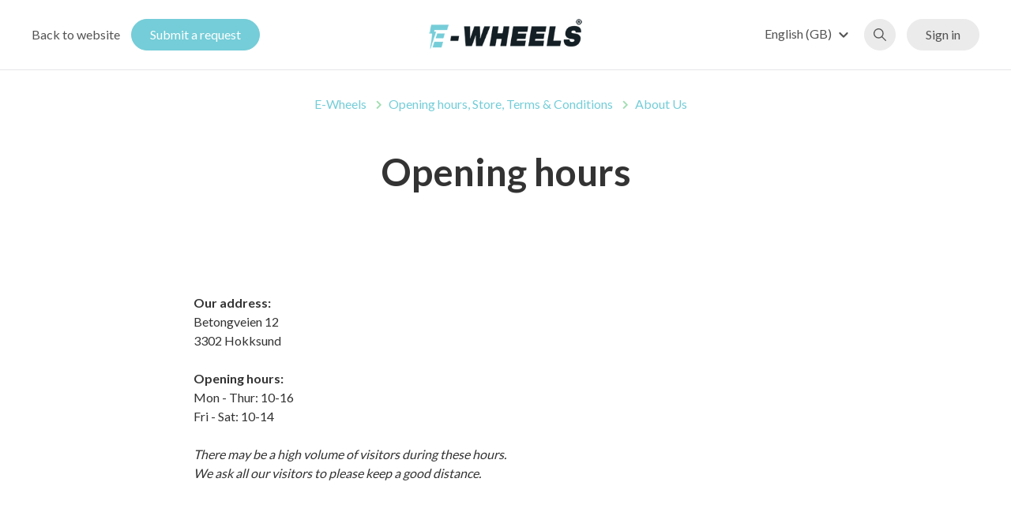

--- FILE ---
content_type: text/html; charset=utf-8
request_url: https://kundeservice.e-wheels.no/hc/en-gb/articles/360056721714-Opening-hours
body_size: 8239
content:
<!DOCTYPE html>
<html dir="ltr" lang="en-GB">
<head>
  <meta charset="utf-8" />
  <!-- v26873 -->


  <title>Opening hours &ndash; E-Wheels</title>

  

  <meta name="description" content="Our address:Betongveien 123302 Hokksund Opening hours:Mon - Thur: 10-16Fri - Sat: 10-14 There may be a high volume of visitors during..." /><meta property="og:image" content="https://kundeservice.e-wheels.no/hc/theming_assets/01HZP8YMYCCZ3XQ1K9XHT91B46" />
<meta property="og:type" content="website" />
<meta property="og:site_name" content="E-Wheels" />
<meta property="og:title" content="Opening hours" />
<meta property="og:description" content="Our address:Betongveien 123302 Hokksund
Opening hours:Mon - Thur: 10-16Fri - Sat: 10-14
There may be a high volume of visitors during these hours.We ask all our visitors to please keep a good dista..." />
<meta property="og:url" content="https://kundeservice.e-wheels.no/hc/en-gb/articles/360056721714-Opening-hours" />
<link rel="canonical" href="https://kundeservice.e-wheels.no/hc/en-gb/articles/360056721714-Opening-hours">
<link rel="alternate" hreflang="en-gb" href="https://kundeservice.e-wheels.no/hc/en-gb/articles/360056721714-Opening-hours">
<link rel="alternate" hreflang="fr" href="https://kundeservice.e-wheels.no/hc/fr/articles/360056721714-Horaires-d-ouverture-nos-locaux">
<link rel="alternate" hreflang="no" href="https://kundeservice.e-wheels.no/hc/no/articles/360056721714-%C3%85pningstider">
<link rel="alternate" hreflang="sv" href="https://kundeservice.e-wheels.no/hc/sv/articles/360056721714-%C3%96ppetider-v%C3%A5ra-lokaler">
<link rel="alternate" hreflang="x-default" href="https://kundeservice.e-wheels.no/hc/no/articles/360056721714-%C3%85pningstider">

  <link rel="stylesheet" href="//static.zdassets.com/hc/assets/application-f34d73e002337ab267a13449ad9d7955.css" media="all" id="stylesheet" />
  <link rel="stylesheet" type="text/css" href="/hc/theming_assets/10366335/360005799394/style.css?digest=23990712931863">

  <link rel="icon" type="image/x-icon" href="/hc/theming_assets/01HZP8YNKMZ04EAQJDVCG1BYSE">

    

  <script>
    window.themeVersion = '2.0.1';
    window.locale = "en-gb";
    window.darkMode = false;
    window.prefersColorScheme = false;

    document.documentElement.classList.add(window.darkMode ? 'ui-dark' : 'ui-light');
</script>

<meta name="viewport" content="width=device-width, initial-scale=1, shrink-to-fit=no">




    <link href="https://fonts.googleapis.com/css2?family=Lato:wght@100;300;400;700;900&display=swap" rel="stylesheet">










<script>
    if (window.MSInputMethodContext && document.documentMode) {
        document.write('<script src="https://cdn.jsdelivr.net/gh/nuxodin/ie11CustomProperties@4.1.0/ie11CustomProperties.min.js"><\x2fscript>');
        document.write('<script src="/hc/theming_assets/01HZP8YC74BS4KCVAQCNVRRCDC"><\x2fscript>');
    }
</script>


<link rel="stylesheet" href="https://use.fontawesome.com/releases/v5.4.2/css/all.css"/>
<link rel="stylesheet" href="/hc/theming_assets/01HZP8YD6W8SA06RV52FP415XQ"/>
<link rel="stylesheet" href="/hc/theming_assets/01HZP8YDCDM699EFNZCKJ33VRC"/>


<script src="https://cdn.jsdelivr.net/npm/jquery@3.5/dist/jquery.min.js"></script>
<script src="https://cdn.jsdelivr.net/npm/nanopop@2.0.0/lib/nanopop.min.js"></script>
<script src="/hc/theming_assets/01HZP8YCFMWH9Z9MPYD6YJ62MR"></script>



  
</head>
<body class="">
  
  
  

  
<svg class="is-hidden" xmlns="http://www.w3.org/2000/svg" xmlns:xlink="http://www.w3.org/1999/xlink">
    <symbol id="search" viewBox="0 0 16 16">
        <path d="M15.9023 14.9597L11.2545 10.3118C12.136 9.22342 12.6667 7.8398 12.6667 6.33336C12.6667 2.84116 9.82552 0 6.33333 0C2.84113 0 0 2.84116 0 6.33336C0 9.82555 2.84116 12.6667 6.33336 12.6667C7.8398 12.6667 9.22342 12.136 10.3118 11.2545L14.9597 15.9024C15.0899 16.0325 15.3009 16.0325 15.4311 15.9024L15.9024 15.4311C16.0325 15.3009 16.0325 15.0898 15.9023 14.9597ZM6.33336 11.3334C3.5762 11.3334 1.33335 9.09052 1.33335 6.33336C1.33335 3.57619 3.5762 1.33335 6.33336 1.33335C9.09052 1.33335 11.3334 3.57619 11.3334 6.33336C11.3334 9.09052 9.09052 11.3334 6.33336 11.3334Z" fill="currentColor"/>
    </symbol>

    <symbol id="arrow-bottom" viewBox="0 0 24 24">
        <path d="M12 12.071L8.17903 8.25001C7.76503 7.83601 7.09303 7.83601 6.67903 8.25001C6.26503 8.66401 6.26503 9.33601 6.67903 9.75001L11.293 14.364C11.684 14.755 12.317 14.755 12.707 14.364L17.321 9.75001C17.735 9.33601 17.735 8.66401 17.321 8.25001C16.907 7.83601 16.235 7.83601 15.821 8.25001L12 12.071Z" fill="currentColor"/>
    </symbol>
</svg>


<div class="is-mobile"></div>
<div class="is-tablet"></div>
<div class="is-desktop"></div>


<div class="layout  layout--style-filled">

    
    <div id="modal-menu" class="modal" data-plugin-modal='{"position": "right"}'>
        <div class="modal__content-scroll mobile-menu">
            <div class="mobile-menu__group">
                <a href="#modal-search" role="button" class="dropdown__menuitem" role="menuitem">
                    Search
                </a>
                <a href="/hc/requests/new" class="dropdown__menuitem" role="menuitem">
                    Submit a request
                </a>
            </div>

            <div class="mobile-menu__group">
                
                    <a class="dropdown__menuitem" role="menuitem" rel="nofollow" data-auth-action="signin" title="Opens a dialogue" href="/hc/en-gb/signin?return_to=https%3A%2F%2Fkundeservice.e-wheels.no%2Fhc%2Fen-gb%2Farticles%2F360056721714-Opening-hours">
                        Sign in
                    </a>
                
            </div>

            
                <div class="mobile-menu__group">
                    
                        <a href="/hc/change_language/fi?return_to=%2Fhc%2Ffi" dir="ltr" class="dropdown__menuitem" rel="nofollow" role="menuitem">
                            Suomi
                        </a>
                    
                        <a href="/hc/change_language/fr?return_to=%2Fhc%2Ffr%2Farticles%2F360056721714-Horaires-d-ouverture-nos-locaux" dir="ltr" class="dropdown__menuitem" rel="nofollow" role="menuitem">
                            Français
                        </a>
                    
                        <a href="/hc/change_language/no?return_to=%2Fhc%2Fno%2Farticles%2F360056721714-%25C3%2585pningstider" dir="ltr" class="dropdown__menuitem" rel="nofollow" role="menuitem">
                            Norsk
                        </a>
                    
                        <a href="/hc/change_language/sv?return_to=%2Fhc%2Fsv%2Farticles%2F360056721714-%25C3%2596ppetider-v%25C3%25A5ra-lokaler" dir="ltr" class="dropdown__menuitem" rel="nofollow" role="menuitem">
                            Svenska
                        </a>
                    
                </div>
            
        </div>
    </div>

    
    <div id="modal-search" class="modal" data-plugin-modal='{"position": "top"}'>
        <div class="container container--md modal-search">
            <h2 class="h1">
                
                    Hey, how can we help?
                
            </h2>
            <form role="search" class="search" data-search="" data-instant="true" autocomplete="off" action="/hc/en-gb/search" accept-charset="UTF-8" method="get"><input type="hidden" name="utf8" value="&#x2713;" autocomplete="off" /><input type="search" name="query" id="query" placeholder="hc-search_placeholder" autocomplete="off" aria-label="hc-search_placeholder" />
<input type="submit" name="commit" value="Search" /></form>
            <div class="popular-searches is-hidden" data-plugin-popular-searches='{"linkClass": "btn btn--xs btn--gray"}'></div>
        </div>
    </div>

    <header class="header header--type-1 header--style-4 header--is-fixed">
        <div class="header__container" data-plugin-header>
            <div class="container">

                <div class="header__col">
                    
                    <a href="/hc" class="header__logo">
                        <img src="/hc/theming_assets/01HZP8YMYCCZ3XQ1K9XHT91B46" alt="Logo" class="header__logo-img">
                        <img src="/hc/theming_assets/01HZP8YN32F627JYY2G3R678W7" alt="Logo" class="header__logo-img-light">
                    </a>

                    

                    
                        <a href=""
                           class="header__link is-hidden--md-down"
                        >
                            
                                Back to website
                            
                        </a>
                        <a href=""
                           class="btn btn--md btn--circle btn--light is-hidden--lg-up"
                        >
                            <i class="fas fa-shopping-cart"></i>
                        </a>
                    

                    
                    <a href="/hc/requests/new" class="btn btn--md btn--primary is-hidden--md-down header__request-left">
                        Submit a request
                    </a>
                </div>

                <div class="header__col is-hidden--lg-up">
                    <a href="#modal-menu" class="btn btn--light btn--circle btn--md" role="button">
                        <span class="header__menu-icon"><span></span></span>
                    </a>
                </div>

                <div class="header__col is-hidden--md-down">

                    
                    
                        <div class="dropdown" data-plugin-dropdown>
                            <a class="header__link js-dropdown-open" tabindex="0" role="button" aria-label="Open">
                                <span>English (GB)</span>
                                <svg width="24" height="24"><use xlink:href="#arrow-bottom"></use></svg>
                            </a>
                            <div class="dropdown__content dropdown__content--xs js-dropdown" role="menu" aria-hidden="true">
                                
                                    <a href="/hc/change_language/fi?return_to=%2Fhc%2Ffi" dir="ltr" class="dropdown__menuitem" rel="nofollow" role="menuitem">
                                        Suomi
                                    </a>
                                
                                    <a href="/hc/change_language/fr?return_to=%2Fhc%2Ffr%2Farticles%2F360056721714-Horaires-d-ouverture-nos-locaux" dir="ltr" class="dropdown__menuitem" rel="nofollow" role="menuitem">
                                        Français
                                    </a>
                                
                                    <a href="/hc/change_language/no?return_to=%2Fhc%2Fno%2Farticles%2F360056721714-%25C3%2585pningstider" dir="ltr" class="dropdown__menuitem" rel="nofollow" role="menuitem">
                                        Norsk
                                    </a>
                                
                                    <a href="/hc/change_language/sv?return_to=%2Fhc%2Fsv%2Farticles%2F360056721714-%25C3%2596ppetider-v%25C3%25A5ra-lokaler" dir="ltr" class="dropdown__menuitem" rel="nofollow" role="menuitem">
                                        Svenska
                                    </a>
                                
                            </div>
                        </div>
                    

                    
                    <a href="#modal-search" role="button" class="btn btn--light btn--circle btn--md header__search-btn">
                        <svg width="16" height="16"><use xlink:href="#search"></use></svg>
                    </a>

                    
                    <a href="/hc/requests/new" class="btn btn--md btn--primary is-hidden--md-down header__request-right">
                        Submit a request
                    </a>

                    
                    
                        <a class="btn btn--md btn--light" rel="nofollow" data-auth-action="signin" title="Opens a dialogue" role="button" href="/hc/en-gb/signin?return_to=https%3A%2F%2Fkundeservice.e-wheels.no%2Fhc%2Fen-gb%2Farticles%2F360056721714-Opening-hours">
                            Sign in
                        </a>
                    
                </div>

            </div>
        </div>
    </header>


  <main role="main">
    
<div class="page-heading page-heading--type-2 page-heading--style-3"
     data-heading-style="3"
>
    <div class="welcome__bg welcome__bg--with-mask">
        <img class="welcome__bg-image is-hidden--ui-dark" alt="Opening hours" data-plugin-article-load-image='{"bg": "/hc/theming_assets/01HZP8YNRWRDRGPT4R31X1FHT8"}'>
        <img class="welcome__bg-image is-hidden--ui-light" alt="Opening hours" data-plugin-article-load-image='{"bg": "/hc/theming_assets/01HZP8YNZQS25G5MQKXR8K2H79"}'>
    </div>

    <div class="container">
        <div class="page-heading__breadcrumbs">
            <ol class="breadcrumbs">
  
    <li title="E-Wheels">
      
        <a href="/hc/en-gb">E-Wheels</a>
      
    </li>
  
    <li title="Opening hours, Store, Terms &amp; Conditions">
      
        <a href="/hc/en-gb/categories/360005786433-Opening-hours-Store-Terms-Conditions">Opening hours, Store, Terms &amp; Conditions</a>
      
    </li>
  
    <li title="About Us">
      
        <a href="/hc/en-gb/sections/360011879813-About-Us">About Us</a>
      
    </li>
  
</ol>

        </div>

        <div class="page-heading__content">
            <div class="page-heading__content-left">
                <h1 class="h1 page-heading__title  ">Opening hours</h1>
                
            </div>
            
        </div>

    </div>
</div>

<div class="container page-content">
    <div class="row page-content__article  page-content__article--small" data-article-container>
        

        
        <div class="col col--lg-up-8 offset--lg-up-2 page-content__center-col">
            <div class="markdown" itemprop="articleBody" data-article-body data-plugin-wysiwyg>
                <p><strong>Our address:<br></strong>Betongveien 12<br>3302 Hokksund</p>
<p><strong>Opening hours:</strong><br>Mon - Thur: 10-16<br>Fri - Sat: 10-14</p>
<p><em>There may be a high volume of visitors during these hours.</em><br><em>We ask all our visitors to please keep a good distance.</em></p>
<p>&nbsp;</p>
<p>&nbsp;</p>
<p>&nbsp;</p>
            </div>
        </div>

        
    </div>

    <div class="row">
        <div class="col--lg-up-8 offset--lg-up-2">
            <div class="page-content__box labels-box">
                <div class="row">

                    
                    
                        
                    

                    
                    
                        <div class="col page-content__box-col">
                            
  <ul class="share">
    <li>
      <a href="https://www.facebook.com/share.php?title=Opening+hours&u=https%3A%2F%2Fkundeservice.e-wheels.no%2Fhc%2Fen-gb%2Farticles%2F360056721714-Opening-hours" class="share-facebook" aria-label="Facebook">
        <svg xmlns="http://www.w3.org/2000/svg" width="12" height="12" focusable="false" viewBox="0 0 12 12" aria-label="Share this page on Facebook">
          <path fill="currentColor" d="M6 0a6 6 0 01.813 11.945V7.63h1.552l.244-1.585H6.812v-.867c0-.658.214-1.242.827-1.242h.985V2.55c-.173-.024-.538-.075-1.23-.075-1.444 0-2.29.767-2.29 2.513v1.055H3.618v1.585h1.484v4.304A6.001 6.001 0 016 0z"/>
        </svg>
      </a>
    </li>
    <li>
      <a href="https://twitter.com/share?lang=en&text=Opening+hours&url=https%3A%2F%2Fkundeservice.e-wheels.no%2Fhc%2Fen-gb%2Farticles%2F360056721714-Opening-hours" class="share-twitter" aria-label="X Corp">
        <svg xmlns="http://www.w3.org/2000/svg" width="12" height="12" focusable="false" viewBox="0 0 12 12" aria-label="Share this page on X Corp">
          <path fill="currentColor" d="M.0763914 0 3.60864 0 6.75369 4.49755 10.5303 0 11.6586 0 7.18498 5.11431 12 12 8.46775 12 5.18346 7.30333 1.12825 12 0 12 4.7531 6.6879z"/>
        </svg>
      </a>
    </li>
    <li>
      <a href="https://www.linkedin.com/shareArticle?mini=true&source=E-Wheels+Norge&title=Opening+hours&url=https%3A%2F%2Fkundeservice.e-wheels.no%2Fhc%2Fen-gb%2Farticles%2F360056721714-Opening-hours" class="share-linkedin" aria-label="LinkedIn">
        <svg xmlns="http://www.w3.org/2000/svg" width="12" height="12" focusable="false" viewBox="0 0 12 12" aria-label="Share this page on LinkedIn">
          <path fill="currentColor" d="M10.8 0A1.2 1.2 0 0112 1.2v9.6a1.2 1.2 0 01-1.2 1.2H1.2A1.2 1.2 0 010 10.8V1.2A1.2 1.2 0 011.2 0h9.6zM8.09 4.356a1.87 1.87 0 00-1.598.792l-.085.133h-.024v-.783H4.676v5.727h1.778V7.392c0-.747.142-1.47 1.068-1.47.913 0 .925.854.925 1.518v2.785h1.778V7.084l-.005-.325c-.05-1.38-.456-2.403-2.13-2.403zm-4.531.142h-1.78v5.727h1.78V4.498zm-.89-2.846a1.032 1.032 0 100 2.064 1.032 1.032 0 000-2.064z"/>
        </svg>
      </a>
    </li>
  </ul>


                        </div>
                    

                </div>
            </div>

            
            

            
            
                <div class="page-content__box">
                    <div class="vote vote--style-2">
                        <div data-plugin-vote-progress>
                            
                          

                                <span class="is-hidden vote-count">17</span>
                                <span class="is-hidden vote-sum">-5</span>

                                <h4 class="vote__heading vote__content">Was this article helpful?</h4>

                                <div class="vote__controls">
                                    <button type="button" class="vote__btn vote__btn--down" data-auth-action="signin" aria-label="This article was not helpful" aria-pressed="false">No</button>
                                    <button type="button" class="vote__btn vote__btn--up" data-auth-action="signin" aria-label="This article was helpful" aria-pressed="false">Yes</button>
                                </div>

                            
                        </div>

                    </div>

                </div>
            

            
            
                <div class="page-content__bordered-box">
                    <div class="row">

                        
                        

                        
                        
                            <div class="col--md-up-6 page-content__box-col">
                                
  <section class="related-articles">
    
      <h2 class="related-articles-title">Related articles</h2>
    
    <ul>
      
        <li>
          <a href="/hc/en-gb/related/click?data=[base64]%3D%3D--d7f9e7eb9d4175ceba316dc56d83feefe5bed3d3" rel="nofollow">Where is my order?</a>
        </li>
      
        <li>
          <a href="/hc/en-gb/related/click?data=[base64]" rel="nofollow">Changing to puncture free tire  E2S V2</a>
        </li>
      
        <li>
          <a href="/hc/en-gb/related/click?data=[base64]%3D%3D--dd4921f010f98a5a012099dfc7b24744b2f88725" rel="nofollow">Ensuring battery with chain lock </a>
        </li>
      
        <li>
          <a href="/hc/en-gb/related/click?data=[base64]" rel="nofollow">Refilling air in tires </a>
        </li>
      
        <li>
          <a href="/hc/en-gb/related/click?data=[base64]%3D--472cc114b2a2cb43f6c1a1bfed4c89779ded678a" rel="nofollow">Display does not show speed </a>
        </li>
      
    </ul>
  </section>


                            </div>
                        

                        
                        
                            <div class="col--md-up-6 page-content__box-col">
                                <section class="recent-articles">
                                    <h3>Articles in this section</h3>
                                    <ul data-plugin-list-limit='{"limit": 5}'>
                                        
                                            <li><a href="/hc/en-gb/articles/360056860074-E-Wheels-Europe-AB">E-Wheels Europe AB</a></li>
                                        
                                            <li><a href="/hc/en-gb/articles/360056721714-Opening-hours">Opening hours</a></li>
                                        
                                    </ul>
                                </section>
                            </div>
                        

                    </div>
                </div>
            
        </div>
    </div>
</div>




  </main>

  
<footer id="footer" class="footer footer--style-3">

    <div class="container">

        <div class="footer__left-col">
            <p>©
                E-wheels Norge AS
            </p>

            <p>Powered by <a href="https://premiumplus.io" target="_blank">Premium Plus</a></p>


        </div>

        <div class="footer__right-col">

            
                <a id="footer-facebook" class="btn btn--md btn--circle" href="https://www.facebook.com/Ewheels.no" target="_blank">
                    <i class="fab fa-facebook-f"></i>
                </a>
            

            

            
                <a id="footer-youtube" class="btn btn--md btn--circle" href="https://www.youtube.com/channel/UCkBQcVPKHNA6JZqOAf7szkQ" target="_blank">
                    <i class="fab fa-youtube"></i>
                </a>
            

            

            
                <a id="footer-instagram" class="btn btn--md btn--circle" href="https://www.instagram.com/ewheels.no/" target="_blank">
                    <i class="fab fa-instagram"></i>
                </a>
            

        </div>
    </div>
    <div class="footer__powered-by-zendesk"></div>
</footer>

</div>



	<div class="is-hidden" data-plugin-translations>
        <div data-selector="input[type=search][name=query]" data-attr="placeholder">
            Type your question here...
        </div>
        <div data-selector="#welcome img" data-attr="alt">
            Hey, how can we help?
        </div>
        <div data-selector="#helper-1" data-attr="href">
            
        </div>
        <div data-selector="#helper-1 img" data-attr="alt">
            
        </div>
        <div data-selector="#helper-2" data-attr="href">
            
        </div>
        <div data-selector="#helper-2 img" data-attr="alt">
            
        </div>
        <div data-selector="#helper-3" data-attr="href">
            
        </div>
        <div data-selector="#helper-3 img" data-attr="alt">
            
        </div>
        <div data-selector="#cta img" data-attr="alt">
            Can't find what you're looking for?
        </div>
    </div>


<script>
    $(window).trigger('page:loaded');
</script>



  <!-- / -->

  
  <script src="//static.zdassets.com/hc/assets/en-gb.90127aaf1e44f1f99743.js"></script>
  

  <script type="text/javascript">
  /*

    Greetings sourcecode lurker!

    This is for internal Zendesk and legacy usage,
    we don't support or guarantee any of these values
    so please don't build stuff on top of them.

  */

  HelpCenter = {};
  HelpCenter.account = {"subdomain":"ewheels","environment":"production","name":"E-Wheels"};
  HelpCenter.user = {"identifier":"da39a3ee5e6b4b0d3255bfef95601890afd80709","email":null,"name":"","role":"anonymous","avatar_url":"https://assets.zendesk.com/hc/assets/default_avatar.png","is_admin":false,"organizations":[],"groups":[]};
  HelpCenter.internal = {"asset_url":"//static.zdassets.com/hc/assets/","web_widget_asset_composer_url":"https://static.zdassets.com/ekr/snippet.js","current_session":{"locale":"en-gb","csrf_token":null,"shared_csrf_token":null},"usage_tracking":{"event":"article_viewed","data":"[base64]--7f34fad45ba2c64aa89dac71364d0f14b86a9626","url":"https://kundeservice.e-wheels.no/hc/activity"},"current_record_id":"360056721714","current_record_url":"/hc/en-gb/articles/360056721714-Opening-hours","current_record_title":"Opening hours","current_text_direction":"ltr","current_brand_id":360005799394,"current_brand_name":"E-Wheels Norge","current_brand_url":"https://ewheels.zendesk.com","current_brand_active":true,"current_path":"/hc/en-gb/articles/360056721714-Opening-hours","show_autocomplete_breadcrumbs":true,"user_info_changing_enabled":false,"has_user_profiles_enabled":false,"has_end_user_attachments":true,"user_aliases_enabled":false,"has_anonymous_kb_voting":false,"has_multi_language_help_center":true,"show_at_mentions":false,"embeddables_config":{"embeddables_web_widget":false,"embeddables_help_center_auth_enabled":false,"embeddables_connect_ipms":false},"answer_bot_subdomain":"static","gather_plan_state":"subscribed","has_article_verification":true,"has_gather":true,"has_ckeditor":false,"has_community_enabled":false,"has_community_badges":true,"has_community_post_content_tagging":false,"has_gather_content_tags":true,"has_guide_content_tags":true,"has_user_segments":true,"has_answer_bot_web_form_enabled":false,"has_garden_modals":false,"theming_cookie_key":"hc-da39a3ee5e6b4b0d3255bfef95601890afd80709-2-preview","is_preview":false,"has_search_settings_in_plan":true,"theming_api_version":2,"theming_settings":{"translations_enable":true,"logo":"/hc/theming_assets/01HZP8YMYCCZ3XQ1K9XHT91B46","logo_light":"/hc/theming_assets/01HZP8YN32F627JYY2G3R678W7","logo_height":"40px","favicon":"/hc/theming_assets/01HZP8YNKMZ04EAQJDVCG1BYSE","primary_color":"rgba(116, 205, 216, 1)","secondary_color":"rgba(116, 205, 216, 1)","primary_bg_color":"#FFFFFF","secondary_bg_color":"rgba(235, 235, 235, 1)","primary_text_color":"rgba(51, 51, 51, 1)","secondary_text_color":"rgba(83, 83, 83, 1)","link_color":"rgba(116, 205, 216, 1)","border_color":"rgba(23, 171, 63, 0.4)","info_color":"#1863BC","success_color":"#67C30B","warning_color":"#F1D52F","danger_color":"#e64545","dark_mode":false,"prefers_color_scheme":false,"primary_color_dark":"rgba(23, 171, 63, 1)","secondary_color_dark":"rgba(23, 171, 63, 1)","primary_bg_color_dark":"#000C20","secondary_bg_color_dark":"#182233","primary_text_color_dark":"#FFFFFF","secondary_text_color_dark":"#8290A8","link_color_dark":"rgba(23, 171, 63, 1)","border_color_dark":"#242f42","info_color_dark":"rgba(23, 171, 63, 1)","success_color_dark":"#67C30B","warning_color_dark":"#F1D52F","danger_color_dark":"#e64545","text_font_family":"'Lato', sans-serif","heading_font_family":"'Lato', sans-serif","text_font_size":"16px","heading_1_font_size":"48px","heading_2_font_size":"32px","heading_3_font_size":"24px","heading_4_font_size":"20px","layout_in_container":false,"layout_style":"filled","border_radius_base":"16px","border_radius_button":"50px","header_type":"1","header_style":"4","header_is_fixed":true,"header_link_type":"custom","header_link_text":"hc-back_to_website","header_link_url":"{{dc.hc-back_to_website_link}}","welcome_type":"1","welcome_style":"1","welcome_size":"large","welcome_bg":"/hc/theming_assets/01HZP8YNRWRDRGPT4R31X1FHT8","welcome_bg_dark":"/hc/theming_assets/01HZP8YNZQS25G5MQKXR8K2H79","welcome_image":"/hc/theming_assets/01HZP8YP3JH4DFJNY86PTGEXAG","welcome_image_dark":"/hc/theming_assets/01HZP8YP7SEF0NYFEENV8NPP7A","welcome_mask_enable":true,"welcome_title":"hc-welcome_title","search_placeholder":"hc-search_placeholder","helpers_enable":false,"helpers_type":"2","helpers_style":"1","helper_1_enable":true,"helper_1_icon":"/hc/theming_assets/01HZP8YPBG1EF5110Q3J7YRSMR","helper_1_icon_2":"/hc/theming_assets/01HZP8YPFTPNCFSSX7SPH0WG36","helper_1_title":"FAQ","helper_1_description":"Spørsmål? Finn s","helper_1_url":"#","helper_2_enable":true,"helper_2_icon":"/hc/theming_assets/01HZP8YPK6QW9VRDAST4BAQXKY","helper_2_icon_2":"/hc/theming_assets/01HZP8YPSEMJPX53SWWVCY61RP","helper_2_title":"Guides","helper_2_description":"Need help? We have you covered.","helper_2_url":"#","helper_3_enable":true,"helper_3_icon":"/hc/theming_assets/01HZP8YPWYKRRFP55F6C2CDQSM","helper_3_icon_2":"/hc/theming_assets/01HZP8YQ2J5H9DH1R6PGSM38T7","helper_3_title":"Submit a request","helper_3_description":"Contact us through a specially prepared form.","helper_3_url":"/hc/requests/new","category_blocks_enable":true,"category_blocks_type":"1","knowledge_enable":false,"knowledge_type":"1","promoted_enable":true,"promoted_type":"1","activity_enable":true,"activity_type":"2","cta_enable":true,"cta_type":"1","cta_style":"1","cta_bg":"/hc/theming_assets/01HZP8YQ7QC5NK4F5QQA911D7Y","cta_bg_dark":"/hc/theming_assets/01HZP8YQDK6REQ1K022XCJ4NRY","cta_image":"/hc/theming_assets/01HZP8YQJ9DJV1B7AT1Y4TDZTJ","cta_image_dark":"/hc/theming_assets/01HZP8YQPXTWCBEP3C7HKSXWHQ","cta_mask_enable":true,"cta_title":"hc-cta_title","cta_subtitle":"hc-cta_subtitle","footer_style":"3","footer_copyright":"E-wheels Norge AS","footer_facebook_enable":true,"footer_facebook_url":"www.facebook.com/Ewheels.no","footer_twitter_enable":false,"footer_twitter_url":"https://twitter.com","footer_youtube_enable":true,"footer_youtube_url":"https://www.youtube.com/channel/UCkBQcVPKHNA6JZqOAf7szkQ","footer_linkedin_enable":false,"footer_linkedin_url":"https://linkedin.com","footer_instagram_enable":true,"footer_instagram_url":"https://www.instagram.com/ewheels.no/","page_heading_type":"2","page_heading_style":"3","error_image":"/hc/theming_assets/01HZP8YQWFX3716A7ZBN30VN0E","section_blocks_type":"3","article_blocks_type":"1","article_content_size":"small","labels_enable":true,"share_enable":true,"vote_enable":true,"vote_style":"2","article_lists":"related_section","comments_enable":false},"has_pci_credit_card_custom_field":true,"help_center_restricted":false,"is_assuming_someone_else":false,"flash_messages":[],"user_photo_editing_enabled":true,"user_preferred_locale":"en-gb","base_locale":"en-gb","login_url":"https://ewheels.zendesk.com/access?brand_id=360005799394\u0026return_to=https%3A%2F%2Fkundeservice.e-wheels.no%2Fhc%2Fen-gb%2Farticles%2F360056721714-Opening-hours","has_alternate_templates":true,"has_custom_statuses_enabled":true,"has_hc_generative_answers_setting_enabled":true,"has_generative_search_with_zgpt_enabled":false,"has_suggested_initial_questions_enabled":false,"has_guide_service_catalog":true,"has_service_catalog_search_poc":false,"has_service_catalog_itam":false,"has_csat_reverse_2_scale_in_mobile":false,"has_knowledge_navigation":false,"has_unified_navigation":false,"has_unified_navigation_eap_access":false,"has_csat_bet365_branding":false,"version":"v26873","dev_mode":false};
</script>

  
  
  <script src="//static.zdassets.com/hc/assets/hc_enduser-682eda7708c76e29eff22c6702975daf.js"></script>
  <script type="text/javascript" src="/hc/theming_assets/10366335/360005799394/script.js?digest=23990712931863"></script>
  
</body>
</html>

--- FILE ---
content_type: text/css; charset=utf-8
request_url: https://kundeservice.e-wheels.no/hc/theming_assets/10366335/360005799394/style.css?digest=23990712931863
body_size: 2712
content:
@charset "utf-8";

/** P+SC **/
@media only screen and (min-width: 980px) {
  body .category-blocks--type-1 .category-blocks__item {
      flex-basis: 33.33333%;
      max-width: 33.33333%;
      margin-bottom: 32px;
  }
  [dir] body .category-blocks--type-1 .category-blocks__item:nth-child(n+3) {
      margin-top: 0;
  }
}

.category-blocks__link {
  text-align: center;
}
.category-blocks__link img {
  transition: filter .3s;
  max-height: 56px;
  width: auto;
}
.category-blocks__link:hover img {
  -webkit-filter: invert(100%);
  filter: invert(100%);
}
.category-blocks__link span.icon {
  height: 75px;
  display: block;
}
.category-blocks__link[data-category_id="360004768974"] img {
  max-height: 50px;
}

  
/** ENDP+SC **/


.fa-icon,
blockquote:before {
    -moz-osx-font-smoothing: grayscale;
    -webkit-font-smoothing: antialiased;
    display: inline-block;
    font-style: normal;
    font-variant: normal;
    text-rendering: auto;
    line-height: 1;
    font-family: "Font Awesome 5 Free";
    font-weight: 900;
}

/**********
 Variables
 **********/
body {
    /* Text */
    --text-font-family: 'Lato', sans-serif;
    --heading-font-family: 'Lato', sans-serif;
    --text-font-size: 16px;
    --text-font-size-large: calc(16px + 2px);
    --heading-1-font-size: 48px;
    --heading-2-font-size: 32px;
    --heading-3-font-size: 24px;
    --heading-4-font-size: 20px;
    --heading-5-font-size: 16px;
    --heading-6-font-size: calc(16px - 2px);
    /* Other */
    --border-radius-base: 16px;
    --border-radius-small: calc(16px / 2);
    --border-radius-button: 50px;
    --logo-height: 40px;
    /* Assets */
    --assets-check-svg: url(/hc/theming_assets/01HZP8YD1F72A7CMBX2AJ4V4NV);
    --assets-circle-svg: url(/hc/theming_assets/01HZP8YCQ85YSAG2HFVDFGQ8AW);
}

/**********
 Light mode
 **********/
body {
    --primary-color: rgba(116, 205, 216, 1);
    --secondary-color: rgba(116, 205, 216, 1);
    --primary-bg-color: #FFFFFF;
    --primary-bg-color-always: #FFFFFF;
    --secondary-bg-color: rgba(235, 235, 235, 1);
    --secondary-bg-color-always: rgba(235, 235, 235, 1);
    --primary-text-color: rgba(51, 51, 51, 1);
    --secondary-text-color: rgba(83, 83, 83, 1);
    --link-color: rgba(116, 205, 216, 1);
    --border-color: rgba(23, 171, 63, 0.4);
    --info-color: #1863BC;
    --success-color: #67C30B;
    --warning-color: #F1D52F;
    --danger-color: #e64545;
    --primary-color-light-hover: #5cc4d1;
    --primary-color-hover: #44bccb;
    --primary-color-active: #38b8c7;
    --secondary-color-hover: #44bccb;
    --secondary-color-active: #38b8c7;
    --secondary-bg-color-hover: #e1e1e1;
    --secondary-bg-color-active: #dcdcdc;
    --secondary-text-color-hover: #494949;
    --secondary-text-color-active: #444;
    --link-color-hover: #44bccb;
    --link-color-active: #38b8c7;
    --bg-image-opacity: 0.5;
    --bg-image-opacity-dark: 0.5;
    --bg-image-color: var(--primary-text-color);
}

.layout--style-filled .section:nth-child(even),
.layout--style-invert .section:nth-child(odd),
.section--secondary {
    /* Invert colors */
    --primary-bg-color: rgba(235, 235, 235, 1);
    --secondary-bg-color: #FFFFFF;
}

/*********
 Dark mode
 *********/
.ui-dark body {
    /* UI dark colors */
    --primary-color: rgba(23, 171, 63, 1);
    --secondary-color: rgba(23, 171, 63, 1);
    --primary-bg-color: #000C20;
    --primary-bg-color-always: #000C20;
    --secondary-bg-color: #182233;
    --secondary-bg-color-always: #182233;
    --primary-text-color: #FFFFFF;
    --secondary-text-color: #8290A8;
    --link-color: rgba(23, 171, 63, 1);
    --border-color: #242f42;
    --info-color: rgba(23, 171, 63, 1);
    --success-color: #67C30B;
    --warning-color: #F1D52F;
    --danger-color: #e64545;
    --primary-color-light-hover: #1bc649;
    --primary-color-hover: #1ee153;
    --primary-color-active: #2ce35d;
    --secondary-color-hover: #1ee153;
    --secondary-color-active: #2ce35d;
    --secondary-bg-color-hover: #2c3e5d;
    --secondary-bg-color-active: #304567;
    --link-color-hover: #39e468;
    --link-color-active: #47e672;
    --bg-image-opacity: 0.5;
    --bg-image-opacity-dark: 0.75;
    --bg-image-color: var(--primary-bg-color);
}

.ui-dark .layout--style-filled .section:nth-child(even),
.ui-dark .layout--style-invert .section:nth-child(odd),
.ui-dark .section--secondary {
    /* Invert colors */
    --primary-bg-color: #182233;
    --secondary-bg-color: #000C20;
}

/***********
 Base styles
 ***********/
*,
*:before,
*:after {
    box-sizing: border-box;
}

body,
html {
    min-height: 100vh;
}

[dir] body,
[dir] html {
    margin: 0;
    padding: 0;
}

body {
    font-family: var(--text-font-family);
    font-size: var(--text-font-size);
    font-weight: 400;
    line-height: 1.5;
    color: var(--primary-text-color);
    text-rendering: optimizeLegibility;
    -webkit-font-smoothing: antialiased;
}

[dir] body {
    background-color: var(--secondary-bg-color);
}

input,
button,
select,
textarea {
    font-family: inherit;
    font-size: inherit;
    line-height: inherit;
}

a {
    color: var(--link-color);
    text-decoration: none;
}

a:hover {
    color: var(--link-color-hover);
}

a:active,
a.is-active {
    color: var(--link-color-active);
}

[dir] a.is-disabled {
    cursor: default;
}

a.is-disabled,
a.is-disabled:hover,
a.is-disabled:active,
a.is-disabled.is-active {
    color: var(--secondary-text-color);
}

[dir] a,
[dir] button,
[dir] [type=submit],
[dir] [type=button],
[dir] [type=reset] {
    cursor: pointer;
}

a,
input,
button,
select,
textarea,
label {
    transition: all 400ms cubic-bezier(0.17, 0.67, 0.54, 1);
}

a:focus,
input:focus,
button:focus,
select:focus,
textarea:focus,
label:focus {
    outline: none;
}

a.focus-visible,
input.focus-visible,
button.focus-visible,
select.focus-visible,
textarea.focus-visible,
label.focus-visible {
    outline: auto 5px -webkit-focus-ring-color;
}

[dir] figure {
    margin: 0;
}

img {
    max-width: 100%;
    height: auto;
}

audio,
canvas,
iframe,
img,
svg,
video {
    vertical-align: middle;
}

/********
 Headings
 ********/
h1,
.h1,
h2,
.h2,
h3,
.h3,
h4,
.h4,
h5,
.h5,
h6,
.h6 {
    font-family: var(--heading-font-family);
    font-weight: 700;
}

h1,
.h1 {
    font-size: var(--heading-2-font-size);
    line-height: 1.2;
}

[dir] h1,
[dir] .h1 {
    margin: 0 0 1.2em;
}

[dir] .markdown h1,
[dir] .markdown .h1 {
    margin-top: 1.2em;
}

@media only screen and (min-width: 568px) and (max-aspect-ratio: 13 / 9), only screen and (min-width: 668px) and (min-height: 416px), only screen and (min-width: 980px) {
    h1,
    .h1 {
        font-size: var(--heading-1-font-size);
        line-height: 1.1;
    }

    [dir] h1,
    [dir] .h1 {
        margin: 0 0 1em;
    }

    [dir] .markdown h1,
    [dir] .markdown .h1 {
        margin-top: 1em;
    }
}

h2,
.h2 {
    font-size: var(--heading-3-font-size);
    line-height: 1.3;
}

[dir] h2,
[dir] .h2 {
    margin: 0 0 1.3em;
}

[dir] .markdown h2,
[dir] .markdown .h2 {
    margin-top: 1.3em;
}

@media only screen and (min-width: 568px) and (max-aspect-ratio: 13 / 9), only screen and (min-width: 668px) and (min-height: 416px), only screen and (min-width: 980px) {
    h2,
    .h2 {
        font-size: var(--heading-2-font-size);
        line-height: 1.2;
    }

    [dir] h2,
    [dir] .h2 {
        margin: 0 0 1.2em;
    }

    [dir] .markdown h2,
    [dir] .markdown .h2 {
        margin-top: 1.2em;
    }
}

h3,
.h3 {
    font-size: var(--heading-4-font-size);
    line-height: 1.4;
}

[dir] h3,
[dir] .h3 {
    margin: 0 0 1.4em;
}

[dir] .markdown h3,
[dir] .markdown .h3 {
    margin-top: 1.4em;
}

@media only screen and (min-width: 568px) and (max-aspect-ratio: 13 / 9), only screen and (min-width: 668px) and (min-height: 416px), only screen and (min-width: 980px) {
    h3,
    .h3 {
        font-size: var(--heading-3-font-size);
        line-height: 1.3;
    }

    [dir] h3,
    [dir] .h3 {
        margin: 0 0 1.3em;
    }

    [dir] .markdown h3,
    [dir] .markdown .h3 {
        margin-top: 1.3em;
    }
}

h4,
.h4 {
    font-size: var(--heading-4-font-size);
    line-height: 1.4;
}

[dir] h4,
[dir] .h4 {
    margin: 0 0 1.4em;
}

[dir] .markdown h4,
[dir] .markdown .h4 {
    margin-top: 1.4em;
}

h5,
.h5 {
    font-size: var(--heading-5-font-size);
    line-height: 1.5;
}

[dir] h5,
[dir] .h5 {
    margin: 0 0 1.5em;
}

[dir] .markdown h5,
[dir] .markdown .h5 {
    margin-top: 1.5em;
}

h6,
.h6 {
    font-size: var(--heading-6-font-size);
    line-height: 1.5;
}

[dir] h6,
[dir] .h6 {
    margin: 0 0 1.5em;
}

[dir] .markdown h6,
[dir] .markdown .h6 {
    margin-top: 1.5em;
}

/**********************
 Other default elements
 *********************/
[dir] p,
[dir] ul,
[dir] ol,
[dir] dl,
[dir] pre,
[dir] table,
[dir] blockquote {
    margin: 1.5em 0 1.5em;
}

[dir] li {
    margin: 0.75em 0 0.75em;
}

small,
.small {
    font-size: var(--heading-6-font-size);
}

[role="main"] {
    flex-grow: 1;
    position: relative;
}

hr {
    display: block;
    height: 0;
}

[dir] hr {
    border: 0;
    border-top: 1px solid var(--border-color);
    margin-top: 1.5em;
    margin-bottom: 1.5em;
}

pre {
    display: block;
    max-width: 100%;
    overflow-x: auto;
    color: var(--primary-bg-color);
}

[dir] pre {
    padding: 8px 16px;
    border-radius: var(--border-radius-base);
    background-color: var(--primary-text-color);
}

.ui-dark pre {
    color: var(--secondary-text-color);
}

[dir].ui-dark pre {
    background-color: var(--secondary-bg-color);
}

blockquote {
    display: block;
    position: relative;
    z-index: 2;
}

[dir=ltr] blockquote {
    padding-left: 16px;
    border-left: 1px solid var(--border-color);
}

[dir=rtl] blockquote {
    padding-right: 16px;
    border-right: 1px solid var(--border-color);
}

@media only screen and (min-width: 568px) and (max-aspect-ratio: 13 / 9), only screen and (min-width: 668px) and (min-height: 416px), only screen and (min-width: 980px) {
    [dir=ltr] blockquote {
        padding-left: 24px;
    }

    [dir=rtl] blockquote {
        padding-right: 24px;
    }
}

@media only screen and (min-width: 980px) {
    [dir=ltr] blockquote {
        padding-left: 32px;
    }

    [dir=rtl] blockquote {
        padding-right: 32px;
    }
}

blockquote:before {
    content: "";
    display: block;
    position: absolute;
    z-index: -1;
    top: -4px;
    font-size: 60px;
    color: var(--secondary-bg-color);
}

[dir=ltr] blockquote:before {
    left: 8px;
}

[dir=rtl] blockquote:before {
    right: 8px;
}

@media only screen and (min-width: 568px) and (max-aspect-ratio: 13 / 9) and (max-width: 979px), only screen and (min-width: 668px) and (min-height: 416px) and (max-width: 979px) {
    [dir=ltr] blockquote:before {
        left: 12px;
    }

    [dir=rtl] blockquote:before {
        right: 12px;
    }
}

@media only screen and (min-width: 980px) {
    [dir=ltr] blockquote:before {
        left: 16px;
    }

    [dir=rtl] blockquote:before {
        right: 16px;
    }
}

.list-unstyled {
    list-style: none;
}

[dir=ltr] .list-unstyled {
    padding-left: 0;
}

[dir=rtl] .list-unstyled {
    padding-right: 0;
}

dl.details {
    display: -ms-grid;
    display: grid;
    -ms-grid-rows: auto;
    grid-template-rows: auto;
    -ms-grid-columns: 1fr 2fr;
    grid-template-columns: 1fr 2fr;
}

[dir] dl.details {
    margin-bottom: 32px;
}

dl.details > *:nth-child(1) {
    -ms-grid-row: 1;
    -ms-grid-column: 1;
}

dl.details > *:nth-child(2) {
    -ms-grid-row: 1;
    -ms-grid-column: 2;
}

dl.details > dt {
    font-weight: 700;
}

[dir] dl.details > dt {
    margin-bottom: 12px;
}

[dir=ltr] dl.details > dt {
    margin-right: 8px;
}

[dir=rtl] dl.details > dt {
    margin-left: 8px;
}

[dir] dl.details > dd {
    margin-bottom: 12px;
}

dl.details > div {
    -ms-grid-column: 1;
    -ms-grid-column-span: 2;
    grid-column: 1 / 3;
}

[dir] dl.details > div {
    margin-bottom: 12px;
}

dl.details--type-2 {
    -ms-grid-rows: auto;
    grid-template-rows: auto;
    -ms-grid-columns: 1fr 1fr;
    grid-template-columns: 1fr 1fr;
}

[dir] dl.details--type-2 {
    margin-bottom: 0;
}

dl.details--type-2 > *:nth-child(1) {
    -ms-grid-row: 1;
    -ms-grid-column: 1;
}

dl.details--type-2 > *:nth-child(2) {
    -ms-grid-row: 1;
    -ms-grid-column: 2;
}

dl.details--type-2 > dd {
    color: var(--secondary-text-color);
}

@media only screen and (min-width: 980px), only screen and (max-width: 567px) and (max-aspect-ratio: 13 / 9) {
    [dir=ltr] dl.details--type-2 > dd {
        text-align: right;
    }

    [dir=rtl] dl.details--type-2 > dd {
        text-align: left;
    }
}

.text-secondary {
    font-size: var(--heading-6-font-size);
    line-height: 1.5;
    color: var(--secondary-text-color);
}

/******
 Tables
 ******/
.table-container {
    display: block;
    width: 100%;
    overflow-x: auto;
}

[dir] .table-container {
    border: 1px solid var(--border-color);
}

.table-container table:not(.pika-table) {
    width: calc(100% + 3px);
    max-width: calc(100% + 3px);
}

[dir] .table-container table:not(.pika-table) {
    margin: -1px;
}

table:not(.pika-table) {
    width: 100%;
    max-width: 100%;
    border-spacing: 0;
    border-collapse: collapse;
}

table:not(.pika-table) thead {
    font-weight: 700;
}

[dir] table:not(.pika-table) thead {
    background-color: var(--secondary-bg-color);
}

[dir] table:not(.pika-table) tfoot {
    background-color: var(--secondary-bg-color);
}

table:not(.pika-table) thead,
table:not(.pika-table) tbody,
table:not(.pika-table) tfoot {
    width: 100%;
    max-width: 100%;
}

[dir=ltr] table:not(.pika-table) th {
    border-left: 1px solid var(--border-color);
}

[dir=rtl] table:not(.pika-table) th {
    border-right: 1px solid var(--border-color);
}

[dir] table:not(.pika-table) td {
    padding: 8px;
    border: 1px solid var(--border-color);
}

/*******
 Iframes
 *******/
.iframe {
    display: block;
    width: 100%;
    height: 0;
    position: relative;
}

.iframe iframe {
    display: block;
    width: 100%;
    height: 100%;
    position: absolute;
    top: 0;
}

[dir=ltr] .iframe iframe {
    left: 0;
}

[dir=rtl] .iframe iframe {
    right: 0;
}


--- FILE ---
content_type: text/css
request_url: https://kundeservice.e-wheels.no/hc/theming_assets/01HZP8YD6W8SA06RV52FP415XQ
body_size: 3307
content:
[dir=ltr] .container,[dir=rtl] .container{margin-left:auto;margin-right:auto;padding-left:16px;padding-right:16px}.fa-icon{-moz-osx-font-smoothing:grayscale;-webkit-font-smoothing:antialiased;display:inline-block;font-style:normal;font-variant:normal;text-rendering:auto;line-height:1;font-family:"Font Awesome 5 Free";font-weight:900}.container{width:100%;max-width:1232px}@media only screen and (min-width:980px){[dir=ltr] .container,[dir=rtl] .container{padding-left:32px;padding-right:32px}.container{max-width:1264px}}.container--xxl{max-width:100vw}.container--xl{max-width:1472px}@media only screen and (min-width:980px){.container--xl{max-width:1504px}}.container--lg{max-width:1232px}@media only screen and (min-width:980px){.container--lg{max-width:1264px}}.container--md{max-width:1012px}@media only screen and (min-width:980px){.container--md{max-width:1044px}}.container--sm{max-width:700px}@media only screen and (min-width:980px){.container--sm{max-width:732px}}.container--xs{max-width:600px}.row{display:flex;flex-wrap:wrap}.is-hidden,.is-hidden--xs-up,.is-hidden--xxl-down,.ui-dark .is-hidden--ui-dark,.ui-light .is-hidden--ui-light,[dir=rtl] .is-hidden--rtl,[dir=ltr] .is-hidden--ltr{display:none!important}@media only screen and (min-width:980px){.container--xs{max-width:632px}[dir=ltr] .row,[dir=rtl] .row{margin-left:-16px;margin-right:-16px}[dir=ltr] .col,[dir=ltr] [class*=col--],[dir=rtl] .col,[dir=rtl] [class*=col--]{padding-left:16px;padding-right:16px}}.row--center{justify-content:center}.col,[class*=col--]{position:relative;width:100%}@media only screen and (max-width:979px){[dir=ltr] .row,[dir=rtl] .row{margin-left:-8px;margin-right:-8px}[dir=ltr] .col,[dir=ltr] [class*=col--],[dir=rtl] .col,[dir=rtl] [class*=col--]{padding-left:8px;padding-right:8px}}@media only screen and (max-width:567px) and (max-aspect-ratio:13 / 9){.col--xs-1{flex:0 0 8.33333%;max-width:8.33333%}[dir=ltr] .offset--xs-1{margin-left:8.33333%}[dir=rtl] .offset--xs-1{margin-right:8.33333%}.col--xs-2{flex:0 0 16.66667%;max-width:16.66667%}[dir=ltr] .offset--xs-2{margin-left:16.66667%}[dir=rtl] .offset--xs-2{margin-right:16.66667%}.col--xs-3{flex:0 0 25%;max-width:25%}[dir=ltr] .offset--xs-3{margin-left:25%}[dir=rtl] .offset--xs-3{margin-right:25%}.col--xs-4{flex:0 0 33.33333%;max-width:33.33333%}[dir=ltr] .offset--xs-4{margin-left:33.33333%}[dir=rtl] .offset--xs-4{margin-right:33.33333%}.col--xs-5{flex:0 0 41.66667%;max-width:41.66667%}[dir=ltr] .offset--xs-5{margin-left:41.66667%}[dir=rtl] .offset--xs-5{margin-right:41.66667%}.col--xs-6{flex:0 0 50%;max-width:50%}[dir=ltr] .offset--xs-6{margin-left:50%}[dir=rtl] .offset--xs-6{margin-right:50%}.col--xs-7{flex:0 0 58.33333%;max-width:58.33333%}[dir=ltr] .offset--xs-7{margin-left:58.33333%}[dir=rtl] .offset--xs-7{margin-right:58.33333%}.col--xs-8{flex:0 0 66.66667%;max-width:66.66667%}[dir=ltr] .offset--xs-8{margin-left:66.66667%}[dir=rtl] .offset--xs-8{margin-right:66.66667%}.col--xs-9{flex:0 0 75%;max-width:75%}[dir=ltr] .offset--xs-9{margin-left:75%}[dir=rtl] .offset--xs-9{margin-right:75%}.col--xs-10{flex:0 0 83.33333%;max-width:83.33333%}[dir=ltr] .offset--xs-10{margin-left:83.33333%}[dir=rtl] .offset--xs-10{margin-right:83.33333%}.col--xs-11{flex:0 0 91.66667%;max-width:91.66667%}[dir=ltr] .offset--xs-11{margin-left:91.66667%}[dir=rtl] .offset--xs-11{margin-right:91.66667%}.col--xs-12{flex:0 0 100%;max-width:100%}[dir=ltr] .offset--xs-12{margin-left:100%}[dir=rtl] .offset--xs-12{margin-right:100%}.col--xs-down-1{flex:0 0 8.33333%;max-width:8.33333%}[dir=ltr] .offset--xs-down-1{margin-left:8.33333%}[dir=rtl] .offset--xs-down-1{margin-right:8.33333%}.col--xs-down-2{flex:0 0 16.66667%;max-width:16.66667%}[dir=ltr] .offset--xs-down-2{margin-left:16.66667%}[dir=rtl] .offset--xs-down-2{margin-right:16.66667%}.col--xs-down-3{flex:0 0 25%;max-width:25%}[dir=ltr] .offset--xs-down-3{margin-left:25%}[dir=rtl] .offset--xs-down-3{margin-right:25%}.col--xs-down-4{flex:0 0 33.33333%;max-width:33.33333%}[dir=ltr] .offset--xs-down-4{margin-left:33.33333%}[dir=rtl] .offset--xs-down-4{margin-right:33.33333%}.col--xs-down-5{flex:0 0 41.66667%;max-width:41.66667%}[dir=ltr] .offset--xs-down-5{margin-left:41.66667%}[dir=rtl] .offset--xs-down-5{margin-right:41.66667%}.col--xs-down-6{flex:0 0 50%;max-width:50%}[dir=ltr] .offset--xs-down-6{margin-left:50%}[dir=rtl] .offset--xs-down-6{margin-right:50%}.col--xs-down-7{flex:0 0 58.33333%;max-width:58.33333%}[dir=ltr] .offset--xs-down-7{margin-left:58.33333%}[dir=rtl] .offset--xs-down-7{margin-right:58.33333%}.col--xs-down-8{flex:0 0 66.66667%;max-width:66.66667%}[dir=ltr] .offset--xs-down-8{margin-left:66.66667%}[dir=rtl] .offset--xs-down-8{margin-right:66.66667%}.col--xs-down-9{flex:0 0 75%;max-width:75%}[dir=ltr] .offset--xs-down-9{margin-left:75%}[dir=rtl] .offset--xs-down-9{margin-right:75%}.col--xs-down-10{flex:0 0 83.33333%;max-width:83.33333%}[dir=ltr] .offset--xs-down-10{margin-left:83.33333%}[dir=rtl] .offset--xs-down-10{margin-right:83.33333%}.col--xs-down-11{flex:0 0 91.66667%;max-width:91.66667%}[dir=ltr] .offset--xs-down-11{margin-left:91.66667%}[dir=rtl] .offset--xs-down-11{margin-right:91.66667%}.col--xs-down-12{flex:0 0 100%;max-width:100%}[dir=ltr] .offset--xs-down-12{margin-left:100%}[dir=rtl] .offset--xs-down-12{margin-right:100%}.is-hidden--xs{display:none!important}}.col--xs-up-1{flex:0 0 8.33333%;max-width:8.33333%}[dir=ltr] .offset--xs-up-1{margin-left:8.33333%}[dir=rtl] .offset--xs-up-1{margin-right:8.33333%}.col--xs-up-2{flex:0 0 16.66667%;max-width:16.66667%}[dir=ltr] .offset--xs-up-2{margin-left:16.66667%}[dir=rtl] .offset--xs-up-2{margin-right:16.66667%}.col--xs-up-3{flex:0 0 25%;max-width:25%}[dir=ltr] .offset--xs-up-3{margin-left:25%}[dir=rtl] .offset--xs-up-3{margin-right:25%}.col--xs-up-4{flex:0 0 33.33333%;max-width:33.33333%}[dir=ltr] .offset--xs-up-4{margin-left:33.33333%}[dir=rtl] .offset--xs-up-4{margin-right:33.33333%}.col--xs-up-5{flex:0 0 41.66667%;max-width:41.66667%}[dir=ltr] .offset--xs-up-5{margin-left:41.66667%}[dir=rtl] .offset--xs-up-5{margin-right:41.66667%}.col--xs-up-6{flex:0 0 50%;max-width:50%}[dir=ltr] .offset--xs-up-6{margin-left:50%}[dir=rtl] .offset--xs-up-6{margin-right:50%}.col--xs-up-7{flex:0 0 58.33333%;max-width:58.33333%}[dir=ltr] .offset--xs-up-7{margin-left:58.33333%}[dir=rtl] .offset--xs-up-7{margin-right:58.33333%}.col--xs-up-8{flex:0 0 66.66667%;max-width:66.66667%}[dir=ltr] .offset--xs-up-8{margin-left:66.66667%}[dir=rtl] .offset--xs-up-8{margin-right:66.66667%}.col--xs-up-9{flex:0 0 75%;max-width:75%}[dir=ltr] .offset--xs-up-9{margin-left:75%}[dir=rtl] .offset--xs-up-9{margin-right:75%}.col--xs-up-10{flex:0 0 83.33333%;max-width:83.33333%}[dir=ltr] .offset--xs-up-10{margin-left:83.33333%}[dir=rtl] .offset--xs-up-10{margin-right:83.33333%}.col--xs-up-11{flex:0 0 91.66667%;max-width:91.66667%}[dir=ltr] .offset--xs-up-11{margin-left:91.66667%}[dir=rtl] .offset--xs-up-11{margin-right:91.66667%}.col--xs-up-12{flex:0 0 100%;max-width:100%}[dir=ltr] .offset--xs-up-12{margin-left:100%}[dir=rtl] .offset--xs-up-12{margin-right:100%}@media only screen and (max-width:979px) and (max-height:415px) and (min-aspect-ratio:13 / 9),(max-width:667px) and (min-aspect-ratio:13 / 9){.col--sm-1{flex:0 0 8.33333%;max-width:8.33333%}[dir=ltr] .offset--sm-1{margin-left:8.33333%}[dir=rtl] .offset--sm-1{margin-right:8.33333%}.col--sm-2{flex:0 0 16.66667%;max-width:16.66667%}[dir=ltr] .offset--sm-2{margin-left:16.66667%}[dir=rtl] .offset--sm-2{margin-right:16.66667%}.col--sm-3{flex:0 0 25%;max-width:25%}[dir=ltr] .offset--sm-3{margin-left:25%}[dir=rtl] .offset--sm-3{margin-right:25%}.col--sm-4{flex:0 0 33.33333%;max-width:33.33333%}[dir=ltr] .offset--sm-4{margin-left:33.33333%}[dir=rtl] .offset--sm-4{margin-right:33.33333%}.col--sm-5{flex:0 0 41.66667%;max-width:41.66667%}[dir=ltr] .offset--sm-5{margin-left:41.66667%}[dir=rtl] .offset--sm-5{margin-right:41.66667%}.col--sm-6{flex:0 0 50%;max-width:50%}[dir=ltr] .offset--sm-6{margin-left:50%}[dir=rtl] .offset--sm-6{margin-right:50%}.col--sm-7{flex:0 0 58.33333%;max-width:58.33333%}[dir=ltr] .offset--sm-7{margin-left:58.33333%}[dir=rtl] .offset--sm-7{margin-right:58.33333%}.col--sm-8{flex:0 0 66.66667%;max-width:66.66667%}[dir=ltr] .offset--sm-8{margin-left:66.66667%}[dir=rtl] .offset--sm-8{margin-right:66.66667%}.col--sm-9{flex:0 0 75%;max-width:75%}[dir=ltr] .offset--sm-9{margin-left:75%}[dir=rtl] .offset--sm-9{margin-right:75%}.col--sm-10{flex:0 0 83.33333%;max-width:83.33333%}[dir=ltr] .offset--sm-10{margin-left:83.33333%}[dir=rtl] .offset--sm-10{margin-right:83.33333%}.col--sm-11{flex:0 0 91.66667%;max-width:91.66667%}[dir=ltr] .offset--sm-11{margin-left:91.66667%}[dir=rtl] .offset--sm-11{margin-right:91.66667%}.col--sm-12{flex:0 0 100%;max-width:100%}[dir=ltr] .offset--sm-12{margin-left:100%}[dir=rtl] .offset--sm-12{margin-right:100%}.is-hidden--sm{display:none!important}}@media only screen and (min-width:568px),(min-aspect-ratio:13 / 9){.col--sm-up-1{flex:0 0 8.33333%;max-width:8.33333%}[dir=ltr] .offset--sm-up-1{margin-left:8.33333%}[dir=rtl] .offset--sm-up-1{margin-right:8.33333%}.col--sm-up-2{flex:0 0 16.66667%;max-width:16.66667%}[dir=ltr] .offset--sm-up-2{margin-left:16.66667%}[dir=rtl] .offset--sm-up-2{margin-right:16.66667%}.col--sm-up-3{flex:0 0 25%;max-width:25%}[dir=ltr] .offset--sm-up-3{margin-left:25%}[dir=rtl] .offset--sm-up-3{margin-right:25%}.col--sm-up-4{flex:0 0 33.33333%;max-width:33.33333%}[dir=ltr] .offset--sm-up-4{margin-left:33.33333%}[dir=rtl] .offset--sm-up-4{margin-right:33.33333%}.col--sm-up-5{flex:0 0 41.66667%;max-width:41.66667%}[dir=ltr] .offset--sm-up-5{margin-left:41.66667%}[dir=rtl] .offset--sm-up-5{margin-right:41.66667%}.col--sm-up-6{flex:0 0 50%;max-width:50%}[dir=ltr] .offset--sm-up-6{margin-left:50%}[dir=rtl] .offset--sm-up-6{margin-right:50%}.col--sm-up-7{flex:0 0 58.33333%;max-width:58.33333%}[dir=ltr] .offset--sm-up-7{margin-left:58.33333%}[dir=rtl] .offset--sm-up-7{margin-right:58.33333%}.col--sm-up-8{flex:0 0 66.66667%;max-width:66.66667%}[dir=ltr] .offset--sm-up-8{margin-left:66.66667%}[dir=rtl] .offset--sm-up-8{margin-right:66.66667%}.col--sm-up-9{flex:0 0 75%;max-width:75%}[dir=ltr] .offset--sm-up-9{margin-left:75%}[dir=rtl] .offset--sm-up-9{margin-right:75%}.col--sm-up-10{flex:0 0 83.33333%;max-width:83.33333%}[dir=ltr] .offset--sm-up-10{margin-left:83.33333%}[dir=rtl] .offset--sm-up-10{margin-right:83.33333%}.col--sm-up-11{flex:0 0 91.66667%;max-width:91.66667%}[dir=ltr] .offset--sm-up-11{margin-left:91.66667%}[dir=rtl] .offset--sm-up-11{margin-right:91.66667%}.col--sm-up-12{flex:0 0 100%;max-width:100%}[dir=ltr] .offset--sm-up-12{margin-left:100%}[dir=rtl] .offset--sm-up-12{margin-right:100%}.is-hidden--sm-up{display:none!important}}@media only screen and (max-width:979px) and (max-height:415px) and (min-aspect-ratio:13 / 9),(max-width:667px) and (min-aspect-ratio:13 / 9),(max-width:567px) and (max-aspect-ratio:13 / 9){.col--sm-down-1{flex:0 0 8.33333%;max-width:8.33333%}[dir=ltr] .offset--sm-down-1{margin-left:8.33333%}[dir=rtl] .offset--sm-down-1{margin-right:8.33333%}.col--sm-down-2{flex:0 0 16.66667%;max-width:16.66667%}[dir=ltr] .offset--sm-down-2{margin-left:16.66667%}[dir=rtl] .offset--sm-down-2{margin-right:16.66667%}.col--sm-down-3{flex:0 0 25%;max-width:25%}[dir=ltr] .offset--sm-down-3{margin-left:25%}[dir=rtl] .offset--sm-down-3{margin-right:25%}.col--sm-down-4{flex:0 0 33.33333%;max-width:33.33333%}[dir=ltr] .offset--sm-down-4{margin-left:33.33333%}[dir=rtl] .offset--sm-down-4{margin-right:33.33333%}.col--sm-down-5{flex:0 0 41.66667%;max-width:41.66667%}[dir=ltr] .offset--sm-down-5{margin-left:41.66667%}[dir=rtl] .offset--sm-down-5{margin-right:41.66667%}.col--sm-down-6{flex:0 0 50%;max-width:50%}[dir=ltr] .offset--sm-down-6{margin-left:50%}[dir=rtl] .offset--sm-down-6{margin-right:50%}.col--sm-down-7{flex:0 0 58.33333%;max-width:58.33333%}[dir=ltr] .offset--sm-down-7{margin-left:58.33333%}[dir=rtl] .offset--sm-down-7{margin-right:58.33333%}.col--sm-down-8{flex:0 0 66.66667%;max-width:66.66667%}[dir=ltr] .offset--sm-down-8{margin-left:66.66667%}[dir=rtl] .offset--sm-down-8{margin-right:66.66667%}.col--sm-down-9{flex:0 0 75%;max-width:75%}[dir=ltr] .offset--sm-down-9{margin-left:75%}[dir=rtl] .offset--sm-down-9{margin-right:75%}.col--sm-down-10{flex:0 0 83.33333%;max-width:83.33333%}[dir=ltr] .offset--sm-down-10{margin-left:83.33333%}[dir=rtl] .offset--sm-down-10{margin-right:83.33333%}.col--sm-down-11{flex:0 0 91.66667%;max-width:91.66667%}[dir=ltr] .offset--sm-down-11{margin-left:91.66667%}[dir=rtl] .offset--sm-down-11{margin-right:91.66667%}.col--sm-down-12{flex:0 0 100%;max-width:100%}[dir=ltr] .offset--sm-down-12{margin-left:100%}[dir=rtl] .offset--sm-down-12{margin-right:100%}.is-hidden--sm-down{display:none!important}}@media only screen and (min-width:568px) and (max-aspect-ratio:13 / 9) and (max-width:979px),only screen and (min-width:668px) and (min-height:416px) and (max-width:979px){.col--md-1{flex:0 0 8.33333%;max-width:8.33333%}[dir=ltr] .offset--md-1{margin-left:8.33333%}[dir=rtl] .offset--md-1{margin-right:8.33333%}.col--md-2{flex:0 0 16.66667%;max-width:16.66667%}[dir=ltr] .offset--md-2{margin-left:16.66667%}[dir=rtl] .offset--md-2{margin-right:16.66667%}.col--md-3{flex:0 0 25%;max-width:25%}[dir=ltr] .offset--md-3{margin-left:25%}[dir=rtl] .offset--md-3{margin-right:25%}.col--md-4{flex:0 0 33.33333%;max-width:33.33333%}[dir=ltr] .offset--md-4{margin-left:33.33333%}[dir=rtl] .offset--md-4{margin-right:33.33333%}.col--md-5{flex:0 0 41.66667%;max-width:41.66667%}[dir=ltr] .offset--md-5{margin-left:41.66667%}[dir=rtl] .offset--md-5{margin-right:41.66667%}.col--md-6{flex:0 0 50%;max-width:50%}[dir=ltr] .offset--md-6{margin-left:50%}[dir=rtl] .offset--md-6{margin-right:50%}.col--md-7{flex:0 0 58.33333%;max-width:58.33333%}[dir=ltr] .offset--md-7{margin-left:58.33333%}[dir=rtl] .offset--md-7{margin-right:58.33333%}.col--md-8{flex:0 0 66.66667%;max-width:66.66667%}[dir=ltr] .offset--md-8{margin-left:66.66667%}[dir=rtl] .offset--md-8{margin-right:66.66667%}.col--md-9{flex:0 0 75%;max-width:75%}[dir=ltr] .offset--md-9{margin-left:75%}[dir=rtl] .offset--md-9{margin-right:75%}.col--md-10{flex:0 0 83.33333%;max-width:83.33333%}[dir=ltr] .offset--md-10{margin-left:83.33333%}[dir=rtl] .offset--md-10{margin-right:83.33333%}.col--md-11{flex:0 0 91.66667%;max-width:91.66667%}[dir=ltr] .offset--md-11{margin-left:91.66667%}[dir=rtl] .offset--md-11{margin-right:91.66667%}.col--md-12{flex:0 0 100%;max-width:100%}[dir=ltr] .offset--md-12{margin-left:100%}[dir=rtl] .offset--md-12{margin-right:100%}.is-hidden--md{display:none!important}}@media only screen and (min-width:568px) and (max-aspect-ratio:13 / 9),only screen and (min-width:668px) and (min-height:416px),only screen and (min-width:980px){.col--md-up-1{flex:0 0 8.33333%;max-width:8.33333%}[dir=ltr] .offset--md-up-1{margin-left:8.33333%}[dir=rtl] .offset--md-up-1{margin-right:8.33333%}.col--md-up-2{flex:0 0 16.66667%;max-width:16.66667%}[dir=ltr] .offset--md-up-2{margin-left:16.66667%}[dir=rtl] .offset--md-up-2{margin-right:16.66667%}.col--md-up-3{flex:0 0 25%;max-width:25%}[dir=ltr] .offset--md-up-3{margin-left:25%}[dir=rtl] .offset--md-up-3{margin-right:25%}.col--md-up-4{flex:0 0 33.33333%;max-width:33.33333%}[dir=ltr] .offset--md-up-4{margin-left:33.33333%}[dir=rtl] .offset--md-up-4{margin-right:33.33333%}.col--md-up-5{flex:0 0 41.66667%;max-width:41.66667%}[dir=ltr] .offset--md-up-5{margin-left:41.66667%}[dir=rtl] .offset--md-up-5{margin-right:41.66667%}.col--md-up-6{flex:0 0 50%;max-width:50%}[dir=ltr] .offset--md-up-6{margin-left:50%}[dir=rtl] .offset--md-up-6{margin-right:50%}.col--md-up-7{flex:0 0 58.33333%;max-width:58.33333%}[dir=ltr] .offset--md-up-7{margin-left:58.33333%}[dir=rtl] .offset--md-up-7{margin-right:58.33333%}.col--md-up-8{flex:0 0 66.66667%;max-width:66.66667%}[dir=ltr] .offset--md-up-8{margin-left:66.66667%}[dir=rtl] .offset--md-up-8{margin-right:66.66667%}.col--md-up-9{flex:0 0 75%;max-width:75%}[dir=ltr] .offset--md-up-9{margin-left:75%}[dir=rtl] .offset--md-up-9{margin-right:75%}.col--md-up-10{flex:0 0 83.33333%;max-width:83.33333%}[dir=ltr] .offset--md-up-10{margin-left:83.33333%}[dir=rtl] .offset--md-up-10{margin-right:83.33333%}.col--md-up-11{flex:0 0 91.66667%;max-width:91.66667%}[dir=ltr] .offset--md-up-11{margin-left:91.66667%}[dir=rtl] .offset--md-up-11{margin-right:91.66667%}.col--md-up-12{flex:0 0 100%;max-width:100%}[dir=ltr] .offset--md-up-12{margin-left:100%}[dir=rtl] .offset--md-up-12{margin-right:100%}.is-hidden--md-up{display:none!important}}@media only screen and (max-width:979px){.col--md-down-1{flex:0 0 8.33333%;max-width:8.33333%}[dir=ltr] .offset--md-down-1{margin-left:8.33333%}[dir=rtl] .offset--md-down-1{margin-right:8.33333%}.col--md-down-2{flex:0 0 16.66667%;max-width:16.66667%}[dir=ltr] .offset--md-down-2{margin-left:16.66667%}[dir=rtl] .offset--md-down-2{margin-right:16.66667%}.col--md-down-3{flex:0 0 25%;max-width:25%}[dir=ltr] .offset--md-down-3{margin-left:25%}[dir=rtl] .offset--md-down-3{margin-right:25%}.col--md-down-4{flex:0 0 33.33333%;max-width:33.33333%}[dir=ltr] .offset--md-down-4{margin-left:33.33333%}[dir=rtl] .offset--md-down-4{margin-right:33.33333%}.col--md-down-5{flex:0 0 41.66667%;max-width:41.66667%}[dir=ltr] .offset--md-down-5{margin-left:41.66667%}[dir=rtl] .offset--md-down-5{margin-right:41.66667%}.col--md-down-6{flex:0 0 50%;max-width:50%}[dir=ltr] .offset--md-down-6{margin-left:50%}[dir=rtl] .offset--md-down-6{margin-right:50%}.col--md-down-7{flex:0 0 58.33333%;max-width:58.33333%}[dir=ltr] .offset--md-down-7{margin-left:58.33333%}[dir=rtl] .offset--md-down-7{margin-right:58.33333%}.col--md-down-8{flex:0 0 66.66667%;max-width:66.66667%}[dir=ltr] .offset--md-down-8{margin-left:66.66667%}[dir=rtl] .offset--md-down-8{margin-right:66.66667%}.col--md-down-9{flex:0 0 75%;max-width:75%}[dir=ltr] .offset--md-down-9{margin-left:75%}[dir=rtl] .offset--md-down-9{margin-right:75%}.col--md-down-10{flex:0 0 83.33333%;max-width:83.33333%}[dir=ltr] .offset--md-down-10{margin-left:83.33333%}[dir=rtl] .offset--md-down-10{margin-right:83.33333%}.col--md-down-11{flex:0 0 91.66667%;max-width:91.66667%}[dir=ltr] .offset--md-down-11{margin-left:91.66667%}[dir=rtl] .offset--md-down-11{margin-right:91.66667%}.col--md-down-12{flex:0 0 100%;max-width:100%}[dir=ltr] .offset--md-down-12{margin-left:100%}[dir=rtl] .offset--md-down-12{margin-right:100%}.is-hidden--md-down{display:none!important}}@media only screen and (min-width:980px) and (max-width:1199px),(min-width:980px) and (max-height:739px){.col--lg-1{flex:0 0 8.33333%;max-width:8.33333%}[dir=ltr] .offset--lg-1{margin-left:8.33333%}[dir=rtl] .offset--lg-1{margin-right:8.33333%}.col--lg-2{flex:0 0 16.66667%;max-width:16.66667%}[dir=ltr] .offset--lg-2{margin-left:16.66667%}[dir=rtl] .offset--lg-2{margin-right:16.66667%}.col--lg-3{flex:0 0 25%;max-width:25%}[dir=ltr] .offset--lg-3{margin-left:25%}[dir=rtl] .offset--lg-3{margin-right:25%}.col--lg-4{flex:0 0 33.33333%;max-width:33.33333%}[dir=ltr] .offset--lg-4{margin-left:33.33333%}[dir=rtl] .offset--lg-4{margin-right:33.33333%}.col--lg-5{flex:0 0 41.66667%;max-width:41.66667%}[dir=ltr] .offset--lg-5{margin-left:41.66667%}[dir=rtl] .offset--lg-5{margin-right:41.66667%}.col--lg-6{flex:0 0 50%;max-width:50%}[dir=ltr] .offset--lg-6{margin-left:50%}[dir=rtl] .offset--lg-6{margin-right:50%}.col--lg-7{flex:0 0 58.33333%;max-width:58.33333%}[dir=ltr] .offset--lg-7{margin-left:58.33333%}[dir=rtl] .offset--lg-7{margin-right:58.33333%}.col--lg-8{flex:0 0 66.66667%;max-width:66.66667%}[dir=ltr] .offset--lg-8{margin-left:66.66667%}[dir=rtl] .offset--lg-8{margin-right:66.66667%}.col--lg-9{flex:0 0 75%;max-width:75%}[dir=ltr] .offset--lg-9{margin-left:75%}[dir=rtl] .offset--lg-9{margin-right:75%}.col--lg-10{flex:0 0 83.33333%;max-width:83.33333%}[dir=ltr] .offset--lg-10{margin-left:83.33333%}[dir=rtl] .offset--lg-10{margin-right:83.33333%}.col--lg-11{flex:0 0 91.66667%;max-width:91.66667%}[dir=ltr] .offset--lg-11{margin-left:91.66667%}[dir=rtl] .offset--lg-11{margin-right:91.66667%}.col--lg-12{flex:0 0 100%;max-width:100%}[dir=ltr] .offset--lg-12{margin-left:100%}[dir=rtl] .offset--lg-12{margin-right:100%}.is-hidden--lg{display:none!important}}@media only screen and (min-width:980px){.col--lg-up-1{flex:0 0 8.33333%;max-width:8.33333%}[dir=ltr] .offset--lg-up-1{margin-left:8.33333%}[dir=rtl] .offset--lg-up-1{margin-right:8.33333%}.col--lg-up-2{flex:0 0 16.66667%;max-width:16.66667%}[dir=ltr] .offset--lg-up-2{margin-left:16.66667%}[dir=rtl] .offset--lg-up-2{margin-right:16.66667%}.col--lg-up-3{flex:0 0 25%;max-width:25%}[dir=ltr] .offset--lg-up-3{margin-left:25%}[dir=rtl] .offset--lg-up-3{margin-right:25%}.col--lg-up-4{flex:0 0 33.33333%;max-width:33.33333%}[dir=ltr] .offset--lg-up-4{margin-left:33.33333%}[dir=rtl] .offset--lg-up-4{margin-right:33.33333%}.col--lg-up-5{flex:0 0 41.66667%;max-width:41.66667%}[dir=ltr] .offset--lg-up-5{margin-left:41.66667%}[dir=rtl] .offset--lg-up-5{margin-right:41.66667%}.col--lg-up-6{flex:0 0 50%;max-width:50%}[dir=ltr] .offset--lg-up-6{margin-left:50%}[dir=rtl] .offset--lg-up-6{margin-right:50%}.col--lg-up-7{flex:0 0 58.33333%;max-width:58.33333%}[dir=ltr] .offset--lg-up-7{margin-left:58.33333%}[dir=rtl] .offset--lg-up-7{margin-right:58.33333%}.col--lg-up-8{flex:0 0 66.66667%;max-width:66.66667%}[dir=ltr] .offset--lg-up-8{margin-left:66.66667%}[dir=rtl] .offset--lg-up-8{margin-right:66.66667%}.col--lg-up-9{flex:0 0 75%;max-width:75%}[dir=ltr] .offset--lg-up-9{margin-left:75%}[dir=rtl] .offset--lg-up-9{margin-right:75%}.col--lg-up-10{flex:0 0 83.33333%;max-width:83.33333%}[dir=ltr] .offset--lg-up-10{margin-left:83.33333%}[dir=rtl] .offset--lg-up-10{margin-right:83.33333%}.col--lg-up-11{flex:0 0 91.66667%;max-width:91.66667%}[dir=ltr] .offset--lg-up-11{margin-left:91.66667%}[dir=rtl] .offset--lg-up-11{margin-right:91.66667%}.col--lg-up-12{flex:0 0 100%;max-width:100%}[dir=ltr] .offset--lg-up-12{margin-left:100%}[dir=rtl] .offset--lg-up-12{margin-right:100%}.is-hidden--lg-up{display:none!important}}@media only screen and (max-width:1199px),(max-height:739px){.col--lg-down-1{flex:0 0 8.33333%;max-width:8.33333%}[dir=ltr] .offset--lg-down-1{margin-left:8.33333%}[dir=rtl] .offset--lg-down-1{margin-right:8.33333%}.col--lg-down-2{flex:0 0 16.66667%;max-width:16.66667%}[dir=ltr] .offset--lg-down-2{margin-left:16.66667%}[dir=rtl] .offset--lg-down-2{margin-right:16.66667%}.col--lg-down-3{flex:0 0 25%;max-width:25%}[dir=ltr] .offset--lg-down-3{margin-left:25%}[dir=rtl] .offset--lg-down-3{margin-right:25%}.col--lg-down-4{flex:0 0 33.33333%;max-width:33.33333%}[dir=ltr] .offset--lg-down-4{margin-left:33.33333%}[dir=rtl] .offset--lg-down-4{margin-right:33.33333%}.col--lg-down-5{flex:0 0 41.66667%;max-width:41.66667%}[dir=ltr] .offset--lg-down-5{margin-left:41.66667%}[dir=rtl] .offset--lg-down-5{margin-right:41.66667%}.col--lg-down-6{flex:0 0 50%;max-width:50%}[dir=ltr] .offset--lg-down-6{margin-left:50%}[dir=rtl] .offset--lg-down-6{margin-right:50%}.col--lg-down-7{flex:0 0 58.33333%;max-width:58.33333%}[dir=ltr] .offset--lg-down-7{margin-left:58.33333%}[dir=rtl] .offset--lg-down-7{margin-right:58.33333%}.col--lg-down-8{flex:0 0 66.66667%;max-width:66.66667%}[dir=ltr] .offset--lg-down-8{margin-left:66.66667%}[dir=rtl] .offset--lg-down-8{margin-right:66.66667%}.col--lg-down-9{flex:0 0 75%;max-width:75%}[dir=ltr] .offset--lg-down-9{margin-left:75%}[dir=rtl] .offset--lg-down-9{margin-right:75%}.col--lg-down-10{flex:0 0 83.33333%;max-width:83.33333%}[dir=ltr] .offset--lg-down-10{margin-left:83.33333%}[dir=rtl] .offset--lg-down-10{margin-right:83.33333%}.col--lg-down-11{flex:0 0 91.66667%;max-width:91.66667%}[dir=ltr] .offset--lg-down-11{margin-left:91.66667%}[dir=rtl] .offset--lg-down-11{margin-right:91.66667%}.col--lg-down-12{flex:0 0 100%;max-width:100%}[dir=ltr] .offset--lg-down-12{margin-left:100%}[dir=rtl] .offset--lg-down-12{margin-right:100%}.is-hidden--lg-down{display:none!important}}@media only screen and (min-width:1200px) and (min-height:740px) and (max-width:1439px){.col--xl-1{flex:0 0 8.33333%;max-width:8.33333%}[dir=ltr] .offset--xl-1{margin-left:8.33333%}[dir=rtl] .offset--xl-1{margin-right:8.33333%}.col--xl-2{flex:0 0 16.66667%;max-width:16.66667%}[dir=ltr] .offset--xl-2{margin-left:16.66667%}[dir=rtl] .offset--xl-2{margin-right:16.66667%}.col--xl-3{flex:0 0 25%;max-width:25%}[dir=ltr] .offset--xl-3{margin-left:25%}[dir=rtl] .offset--xl-3{margin-right:25%}.col--xl-4{flex:0 0 33.33333%;max-width:33.33333%}[dir=ltr] .offset--xl-4{margin-left:33.33333%}[dir=rtl] .offset--xl-4{margin-right:33.33333%}.col--xl-5{flex:0 0 41.66667%;max-width:41.66667%}[dir=ltr] .offset--xl-5{margin-left:41.66667%}[dir=rtl] .offset--xl-5{margin-right:41.66667%}.col--xl-6{flex:0 0 50%;max-width:50%}[dir=ltr] .offset--xl-6{margin-left:50%}[dir=rtl] .offset--xl-6{margin-right:50%}.col--xl-7{flex:0 0 58.33333%;max-width:58.33333%}[dir=ltr] .offset--xl-7{margin-left:58.33333%}[dir=rtl] .offset--xl-7{margin-right:58.33333%}.col--xl-8{flex:0 0 66.66667%;max-width:66.66667%}[dir=ltr] .offset--xl-8{margin-left:66.66667%}[dir=rtl] .offset--xl-8{margin-right:66.66667%}.col--xl-9{flex:0 0 75%;max-width:75%}[dir=ltr] .offset--xl-9{margin-left:75%}[dir=rtl] .offset--xl-9{margin-right:75%}.col--xl-10{flex:0 0 83.33333%;max-width:83.33333%}[dir=ltr] .offset--xl-10{margin-left:83.33333%}[dir=rtl] .offset--xl-10{margin-right:83.33333%}.col--xl-11{flex:0 0 91.66667%;max-width:91.66667%}[dir=ltr] .offset--xl-11{margin-left:91.66667%}[dir=rtl] .offset--xl-11{margin-right:91.66667%}.col--xl-12{flex:0 0 100%;max-width:100%}[dir=ltr] .offset--xl-12{margin-left:100%}[dir=rtl] .offset--xl-12{margin-right:100%}.is-hidden--xl{display:none!important}}@media only screen and (min-width:1200px) and (min-height:740px){.col--xl-up-1{flex:0 0 8.33333%;max-width:8.33333%}[dir=ltr] .offset--xl-up-1{margin-left:8.33333%}[dir=rtl] .offset--xl-up-1{margin-right:8.33333%}.col--xl-up-2{flex:0 0 16.66667%;max-width:16.66667%}[dir=ltr] .offset--xl-up-2{margin-left:16.66667%}[dir=rtl] .offset--xl-up-2{margin-right:16.66667%}.col--xl-up-3{flex:0 0 25%;max-width:25%}[dir=ltr] .offset--xl-up-3{margin-left:25%}[dir=rtl] .offset--xl-up-3{margin-right:25%}.col--xl-up-4{flex:0 0 33.33333%;max-width:33.33333%}[dir=ltr] .offset--xl-up-4{margin-left:33.33333%}[dir=rtl] .offset--xl-up-4{margin-right:33.33333%}.col--xl-up-5{flex:0 0 41.66667%;max-width:41.66667%}[dir=ltr] .offset--xl-up-5{margin-left:41.66667%}[dir=rtl] .offset--xl-up-5{margin-right:41.66667%}.col--xl-up-6{flex:0 0 50%;max-width:50%}[dir=ltr] .offset--xl-up-6{margin-left:50%}[dir=rtl] .offset--xl-up-6{margin-right:50%}.col--xl-up-7{flex:0 0 58.33333%;max-width:58.33333%}[dir=ltr] .offset--xl-up-7{margin-left:58.33333%}[dir=rtl] .offset--xl-up-7{margin-right:58.33333%}.col--xl-up-8{flex:0 0 66.66667%;max-width:66.66667%}[dir=ltr] .offset--xl-up-8{margin-left:66.66667%}[dir=rtl] .offset--xl-up-8{margin-right:66.66667%}.col--xl-up-9{flex:0 0 75%;max-width:75%}[dir=ltr] .offset--xl-up-9{margin-left:75%}[dir=rtl] .offset--xl-up-9{margin-right:75%}.col--xl-up-10{flex:0 0 83.33333%;max-width:83.33333%}[dir=ltr] .offset--xl-up-10{margin-left:83.33333%}[dir=rtl] .offset--xl-up-10{margin-right:83.33333%}.col--xl-up-11{flex:0 0 91.66667%;max-width:91.66667%}[dir=ltr] .offset--xl-up-11{margin-left:91.66667%}[dir=rtl] .offset--xl-up-11{margin-right:91.66667%}.col--xl-up-12{flex:0 0 100%;max-width:100%}[dir=ltr] .offset--xl-up-12{margin-left:100%}[dir=rtl] .offset--xl-up-12{margin-right:100%}.is-hidden--xl-up{display:none!important}}@media only screen and (max-width:1439px),(max-height:739px){.col--xl-down-1{flex:0 0 8.33333%;max-width:8.33333%}[dir=ltr] .offset--xl-down-1{margin-left:8.33333%}[dir=rtl] .offset--xl-down-1{margin-right:8.33333%}.col--xl-down-2{flex:0 0 16.66667%;max-width:16.66667%}[dir=ltr] .offset--xl-down-2{margin-left:16.66667%}[dir=rtl] .offset--xl-down-2{margin-right:16.66667%}.col--xl-down-3{flex:0 0 25%;max-width:25%}[dir=ltr] .offset--xl-down-3{margin-left:25%}[dir=rtl] .offset--xl-down-3{margin-right:25%}.col--xl-down-4{flex:0 0 33.33333%;max-width:33.33333%}[dir=ltr] .offset--xl-down-4{margin-left:33.33333%}[dir=rtl] .offset--xl-down-4{margin-right:33.33333%}.col--xl-down-5{flex:0 0 41.66667%;max-width:41.66667%}[dir=ltr] .offset--xl-down-5{margin-left:41.66667%}[dir=rtl] .offset--xl-down-5{margin-right:41.66667%}.col--xl-down-6{flex:0 0 50%;max-width:50%}[dir=ltr] .offset--xl-down-6{margin-left:50%}[dir=rtl] .offset--xl-down-6{margin-right:50%}.col--xl-down-7{flex:0 0 58.33333%;max-width:58.33333%}[dir=ltr] .offset--xl-down-7{margin-left:58.33333%}[dir=rtl] .offset--xl-down-7{margin-right:58.33333%}.col--xl-down-8{flex:0 0 66.66667%;max-width:66.66667%}[dir=ltr] .offset--xl-down-8{margin-left:66.66667%}[dir=rtl] .offset--xl-down-8{margin-right:66.66667%}.col--xl-down-9{flex:0 0 75%;max-width:75%}[dir=ltr] .offset--xl-down-9{margin-left:75%}[dir=rtl] .offset--xl-down-9{margin-right:75%}.col--xl-down-10{flex:0 0 83.33333%;max-width:83.33333%}[dir=ltr] .offset--xl-down-10{margin-left:83.33333%}[dir=rtl] .offset--xl-down-10{margin-right:83.33333%}.col--xl-down-11{flex:0 0 91.66667%;max-width:91.66667%}[dir=ltr] .offset--xl-down-11{margin-left:91.66667%}[dir=rtl] .offset--xl-down-11{margin-right:91.66667%}.col--xl-down-12{flex:0 0 100%;max-width:100%}[dir=ltr] .offset--xl-down-12{margin-left:100%}[dir=rtl] .offset--xl-down-12{margin-right:100%}.is-hidden--xl-down{display:none!important}}@media only screen and (min-width:1440px) and (min-height:740px){.col--xxl-1{flex:0 0 8.33333%;max-width:8.33333%}[dir=ltr] .offset--xxl-1{margin-left:8.33333%}[dir=rtl] .offset--xxl-1{margin-right:8.33333%}.col--xxl-2{flex:0 0 16.66667%;max-width:16.66667%}[dir=ltr] .offset--xxl-2{margin-left:16.66667%}[dir=rtl] .offset--xxl-2{margin-right:16.66667%}.col--xxl-3{flex:0 0 25%;max-width:25%}[dir=ltr] .offset--xxl-3{margin-left:25%}[dir=rtl] .offset--xxl-3{margin-right:25%}.col--xxl-4{flex:0 0 33.33333%;max-width:33.33333%}[dir=ltr] .offset--xxl-4{margin-left:33.33333%}[dir=rtl] .offset--xxl-4{margin-right:33.33333%}.col--xxl-5{flex:0 0 41.66667%;max-width:41.66667%}[dir=ltr] .offset--xxl-5{margin-left:41.66667%}[dir=rtl] .offset--xxl-5{margin-right:41.66667%}.col--xxl-6{flex:0 0 50%;max-width:50%}[dir=ltr] .offset--xxl-6{margin-left:50%}[dir=rtl] .offset--xxl-6{margin-right:50%}.col--xxl-7{flex:0 0 58.33333%;max-width:58.33333%}[dir=ltr] .offset--xxl-7{margin-left:58.33333%}[dir=rtl] .offset--xxl-7{margin-right:58.33333%}.col--xxl-8{flex:0 0 66.66667%;max-width:66.66667%}[dir=ltr] .offset--xxl-8{margin-left:66.66667%}[dir=rtl] .offset--xxl-8{margin-right:66.66667%}.col--xxl-9{flex:0 0 75%;max-width:75%}[dir=ltr] .offset--xxl-9{margin-left:75%}[dir=rtl] .offset--xxl-9{margin-right:75%}.col--xxl-10{flex:0 0 83.33333%;max-width:83.33333%}[dir=ltr] .offset--xxl-10{margin-left:83.33333%}[dir=rtl] .offset--xxl-10{margin-right:83.33333%}.col--xxl-11{flex:0 0 91.66667%;max-width:91.66667%}[dir=ltr] .offset--xxl-11{margin-left:91.66667%}[dir=rtl] .offset--xxl-11{margin-right:91.66667%}.col--xxl-12{flex:0 0 100%;max-width:100%}[dir=ltr] .offset--xxl-12{margin-left:100%}[dir=rtl] .offset--xxl-12{margin-right:100%}.col--xxl-up-1{flex:0 0 8.33333%;max-width:8.33333%}[dir=ltr] .offset--xxl-up-1{margin-left:8.33333%}[dir=rtl] .offset--xxl-up-1{margin-right:8.33333%}.col--xxl-up-2{flex:0 0 16.66667%;max-width:16.66667%}[dir=ltr] .offset--xxl-up-2{margin-left:16.66667%}[dir=rtl] .offset--xxl-up-2{margin-right:16.66667%}.col--xxl-up-3{flex:0 0 25%;max-width:25%}[dir=ltr] .offset--xxl-up-3{margin-left:25%}[dir=rtl] .offset--xxl-up-3{margin-right:25%}.col--xxl-up-4{flex:0 0 33.33333%;max-width:33.33333%}[dir=ltr] .offset--xxl-up-4{margin-left:33.33333%}[dir=rtl] .offset--xxl-up-4{margin-right:33.33333%}.col--xxl-up-5{flex:0 0 41.66667%;max-width:41.66667%}[dir=ltr] .offset--xxl-up-5{margin-left:41.66667%}[dir=rtl] .offset--xxl-up-5{margin-right:41.66667%}.col--xxl-up-6{flex:0 0 50%;max-width:50%}[dir=ltr] .offset--xxl-up-6{margin-left:50%}[dir=rtl] .offset--xxl-up-6{margin-right:50%}.col--xxl-up-7{flex:0 0 58.33333%;max-width:58.33333%}[dir=ltr] .offset--xxl-up-7{margin-left:58.33333%}[dir=rtl] .offset--xxl-up-7{margin-right:58.33333%}.col--xxl-up-8{flex:0 0 66.66667%;max-width:66.66667%}[dir=ltr] .offset--xxl-up-8{margin-left:66.66667%}[dir=rtl] .offset--xxl-up-8{margin-right:66.66667%}.col--xxl-up-9{flex:0 0 75%;max-width:75%}[dir=ltr] .offset--xxl-up-9{margin-left:75%}[dir=rtl] .offset--xxl-up-9{margin-right:75%}.col--xxl-up-10{flex:0 0 83.33333%;max-width:83.33333%}[dir=ltr] .offset--xxl-up-10{margin-left:83.33333%}[dir=rtl] .offset--xxl-up-10{margin-right:83.33333%}.col--xxl-up-11{flex:0 0 91.66667%;max-width:91.66667%}[dir=ltr] .offset--xxl-up-11{margin-left:91.66667%}[dir=rtl] .offset--xxl-up-11{margin-right:91.66667%}.col--xxl-up-12{flex:0 0 100%;max-width:100%}[dir=ltr] .offset--xxl-up-12{margin-left:100%}[dir=rtl] .offset--xxl-up-12{margin-right:100%}.is-hidden--xxl{display:none!important}}.col--xxl-down-1{flex:0 0 8.33333%;max-width:8.33333%}[dir=ltr] .offset--xxl-down-1{margin-left:8.33333%}[dir=rtl] .offset--xxl-down-1{margin-right:8.33333%}.col--xxl-down-2{flex:0 0 16.66667%;max-width:16.66667%}[dir=ltr] .offset--xxl-down-2{margin-left:16.66667%}[dir=rtl] .offset--xxl-down-2{margin-right:16.66667%}.col--xxl-down-3{flex:0 0 25%;max-width:25%}[dir=ltr] .offset--xxl-down-3{margin-left:25%}[dir=rtl] .offset--xxl-down-3{margin-right:25%}.col--xxl-down-4{flex:0 0 33.33333%;max-width:33.33333%}[dir=ltr] .offset--xxl-down-4{margin-left:33.33333%}[dir=rtl] .offset--xxl-down-4{margin-right:33.33333%}.col--xxl-down-5{flex:0 0 41.66667%;max-width:41.66667%}[dir=ltr] .offset--xxl-down-5{margin-left:41.66667%}[dir=rtl] .offset--xxl-down-5{margin-right:41.66667%}.col--xxl-down-6{flex:0 0 50%;max-width:50%}[dir=ltr] .offset--xxl-down-6{margin-left:50%}[dir=rtl] .offset--xxl-down-6{margin-right:50%}.col--xxl-down-7{flex:0 0 58.33333%;max-width:58.33333%}[dir=ltr] .offset--xxl-down-7{margin-left:58.33333%}[dir=rtl] .offset--xxl-down-7{margin-right:58.33333%}.col--xxl-down-8{flex:0 0 66.66667%;max-width:66.66667%}[dir=ltr] .offset--xxl-down-8{margin-left:66.66667%}[dir=rtl] .offset--xxl-down-8{margin-right:66.66667%}.col--xxl-down-9{flex:0 0 75%;max-width:75%}[dir=ltr] .offset--xxl-down-9{margin-left:75%}[dir=rtl] .offset--xxl-down-9{margin-right:75%}.col--xxl-down-10{flex:0 0 83.33333%;max-width:83.33333%}[dir=ltr] .offset--xxl-down-10{margin-left:83.33333%}[dir=rtl] .offset--xxl-down-10{margin-right:83.33333%}.col--xxl-down-11{flex:0 0 91.66667%;max-width:91.66667%}[dir=ltr] .offset--xxl-down-11{margin-left:91.66667%}[dir=rtl] .offset--xxl-down-11{margin-right:91.66667%}.col--xxl-down-12{flex:0 0 100%;max-width:100%}[dir=ltr] .offset--xxl-down-12{margin-left:100%}[dir=rtl] .offset--xxl-down-12{margin-right:100%}@media only screen and (max-width:567px) and (max-aspect-ratio:13 / 9){.is-hidden--xs-down{display:none!important}}@media only screen and (min-width:1440px) and (min-height:740px){.is-hidden--xxl-up{display:none!important}}.is-desktop,.is-mobile,.is-tablet{display:none}@media only screen and (max-width:979px) and (max-height:415px) and (min-aspect-ratio:13 / 9),(max-width:667px) and (min-aspect-ratio:13 / 9),(max-width:567px) and (max-aspect-ratio:13 / 9){.is-mobile{display:block}}@media only screen and (min-width:568px) and (max-aspect-ratio:13 / 9) and (max-width:979px),only screen and (min-width:668px) and (min-height:416px) and (max-width:979px){.is-tablet{display:block}}@media only screen and (min-width:980px){.is-desktop{display:block}}

--- FILE ---
content_type: text/css
request_url: https://kundeservice.e-wheels.no/hc/theming_assets/01HZP8YDCDM699EFNZCKJ33VRC
body_size: 48493
content:
@charset "UTF-8";[dir=ltr] .articles__author img,[dir=ltr] .articles__meta>*,[dir=ltr] .category-blocks__meta>*,[dir=rtl] .activity .recent-activity-controls a *+*,[dir=rtl] .activity .recent-activity-loader a *+*,[dir=rtl] .activity--type-1 .recent-activity-controls a *+*,[dir=rtl] .activity--type-1 .recent-activity-loader a *+*,[dir=rtl] .btn *+*,[dir=rtl] .comments__item-actions [type=button] *+*,[dir=rtl] .pagination ul li>a *+*,[dir=rtl] .pagination ul li>span *+*,[dir=rtl] .searchbox a *+*,[dir=rtl] .share li a *+*,[dir=rtl] .subscribe-btn [role=button] *+*,[dir=rtl] .subscribe-btn button *+*,[dir=rtl] .subscribe-min-btn button *+*,[dir=rtl] .tabs--type-3>.tabs__links a *+*,[dir=rtl] .vote--style-2 .vote__btn *+*,[dir=rtl] [type=submit] *+*{margin-right:8px}.btn--sm,.btn--xs,.comments__item-actions [type=button],.searchbox a,.subscribe-min-btn button{font-size:var(--heading-6-font-size);line-height:1em;font-weight:400}.activity .recent-activity-comment-icon:before,.articles__link--internal::before,.breadcrumbs li+li:before,.fa-icon,.vote--style-1 .vote__btn:after{-moz-osx-font-smoothing:grayscale;-webkit-font-smoothing:antialiased;display:inline-block;font-style:normal;font-variant:normal;text-rendering:auto;line-height:1;font-family:"Font Awesome 5 Free";font-weight:900}.activity .recent-activity-controls a,.activity .recent-activity-loader a,.activity--type-1 .recent-activity-controls a,.activity--type-1 .recent-activity-loader a,.btn,.comments__item-actions [type=button],.pagination ul li>a,.pagination ul li>span,.searchbox a,.share li a,.subscribe-btn [role=button],.subscribe-btn button,.subscribe-min-btn button,.tabs--type-3>.tabs__links a,.vote--style-2 .vote__btn,[type=submit]{display:inline-flex;align-items:center;vertical-align:middle;font-weight:400;justify-content:center;position:relative}[dir] .activity .recent-activity-controls a,[dir] .activity .recent-activity-loader a,[dir] .activity--type-1 .recent-activity-controls a,[dir] .activity--type-1 .recent-activity-loader a,[dir] .btn,[dir] .comments__item-actions [type=button],[dir] .pagination ul li>a,[dir] .pagination ul li>span,[dir] .searchbox a,[dir] .share li a,[dir] .subscribe-btn [role=button],[dir] .subscribe-btn button,[dir] .subscribe-min-btn button,[dir] .tabs--type-3>.tabs__links a,[dir] .vote--style-2 .vote__btn,[dir] [type=submit]{padding:7px 23px;border:1px solid currentColor;background-color:transparent;border-radius:var(--border-radius-button);text-align:center}[dir] .activity .recent-activity-controls a:not(.no-hover),[dir] .activity .recent-activity-loader a:not(.no-hover),[dir] .activity--type-1 .recent-activity-controls a:not(.no-hover),[dir] .activity--type-1 .recent-activity-loader a:not(.no-hover),[dir] .btn:not(.no-hover),[dir] .comments__item-actions :not(.no-hover)[type=button],[dir] .pagination ul li>a:not(.no-hover),[dir] .pagination ul li>span:not(.no-hover),[dir] .searchbox a:not(.no-hover),[dir] .share li a:not(.no-hover),[dir] .subscribe-btn :not(.no-hover)[role=button],[dir] .subscribe-btn button:not(.no-hover),[dir] .subscribe-min-btn button:not(.no-hover),[dir] .tabs--type-3>.tabs__links a:not(.no-hover),[dir] .vote--style-2 .vote__btn:not(.no-hover),[dir] :not(.no-hover)[type=submit]{cursor:pointer}@media only screen and (min-width:568px) and (max-aspect-ratio:13 / 9),only screen and (min-width:668px) and (min-height:416px),only screen and (min-width:980px){.activity .recent-activity-controls a,.activity .recent-activity-loader a,.activity--type-1 .recent-activity-controls a,.activity--type-1 .recent-activity-loader a,.btn,.comments__item-actions [type=button],.pagination ul li>a,.pagination ul li>span,.searchbox a,.share li a,.subscribe-btn [role=button],.subscribe-btn button,.subscribe-min-btn button,.tabs--type-3>.tabs__links a,.vote--style-2 .vote__btn,[type=submit]{font-weight:700}[dir] .activity .recent-activity-controls a,[dir] .activity .recent-activity-loader a,[dir] .activity--type-1 .recent-activity-controls a,[dir] .activity--type-1 .recent-activity-loader a,[dir] .btn,[dir] .comments__item-actions [type=button],[dir] .pagination ul li>a,[dir] .pagination ul li>span,[dir] .searchbox a,[dir] .share li a,[dir] .subscribe-btn [role=button],[dir] .subscribe-btn button,[dir] .subscribe-min-btn button,[dir] .tabs--type-3>.tabs__links a,[dir] .vote--style-2 .vote__btn,[dir] [type=submit]{padding:11px 31px}}.activity .recent-activity-controls a *,.activity .recent-activity-loader a *,.activity--type-1 .recent-activity-controls a *,.activity--type-1 .recent-activity-loader a *,.btn *,.comments__item-actions [type=button] *,.pagination ul li>a *,.pagination ul li>span *,.searchbox a *,.share li a *,.subscribe-btn [role=button] *,.subscribe-btn button *,.subscribe-min-btn button *,.tabs--type-3>.tabs__links a *,.vote--style-2 .vote__btn *,[type=submit] *{display:inline-block}[dir=ltr] .activity .recent-activity-controls a *+*,[dir=ltr] .activity .recent-activity-loader a *+*,[dir=ltr] .activity--type-1 .recent-activity-controls a *+*,[dir=ltr] .activity--type-1 .recent-activity-loader a *+*,[dir=ltr] .btn *+*,[dir=ltr] .comments__item-actions [type=button] *+*,[dir=ltr] .pagination ul li>a *+*,[dir=ltr] .pagination ul li>span *+*,[dir=ltr] .searchbox a *+*,[dir=ltr] .share li a *+*,[dir=ltr] .subscribe-btn [role=button] *+*,[dir=ltr] .subscribe-btn button *+*,[dir=ltr] .subscribe-min-btn button *+*,[dir=ltr] .tabs--type-3>.tabs__links a *+*,[dir=ltr] .vote--style-2 .vote__btn *+*,[dir=ltr] [type=submit] *+*{margin-left:8px}.btn--primary,.comments__item-actions [type=button],.subscribe-btn [role=button],.subscribe-btn button[data-selected=false],.tabs--type-3>.tabs__links a,.vote--style-2 .vote__btn.vote__btn--selected,[type=submit]{color:#fff}[dir] .btn--primary,[dir] .comments__item-actions [type=button],[dir] .subscribe-btn [role=button],[dir] .subscribe-btn button[data-selected=false],[dir] .tabs--type-3>.tabs__links a,[dir] .vote--style-2 .vote__btn.vote__btn--selected,[dir] [type=submit]{background-color:var(--primary-color);border-color:var(--primary-color)}.btn--primary:not(.no-hover):hover,.comments__item-actions :not(.no-hover):hover[type=button],.subscribe-btn :not(.no-hover):hover[role=button],.subscribe-btn button:not(.no-hover):hover[data-selected=false],.tabs--type-3>.tabs__links a:not(.no-hover):hover,.vote--style-2 .vote__btn.vote__btn--selected:not(.no-hover):hover,:not(.no-hover):hover[type=submit]{color:#fff}[dir] .btn--primary:not(.no-hover):hover,[dir] .comments__item-actions :not(.no-hover):hover[type=button],[dir] .subscribe-btn :not(.no-hover):hover[role=button],[dir] .subscribe-btn button:not(.no-hover):hover[data-selected=false],[dir] .tabs--type-3>.tabs__links a:not(.no-hover):hover,[dir] .vote--style-2 .vote__btn.vote__btn--selected:not(.no-hover):hover,[dir] :not(.no-hover):hover[type=submit]{background-color:var(--primary-color-hover);border-color:var(--primary-color-hover)}.btn--primary:not(.no-hover).is-active,.btn--primary:not(.no-hover):active,.btn--primary:not(.no-hover)[aria-expanded=true],.comments__item-actions :not(.no-hover).is-active[type=button],.comments__item-actions :not(.no-hover):active[type=button],.comments__item-actions :not(.no-hover)[aria-expanded=true][type=button],.subscribe-btn :not(.no-hover).is-active[role=button],.subscribe-btn :not(.no-hover):active[role=button],.subscribe-btn :not(.no-hover)[aria-expanded=true][role=button],.subscribe-btn button:not(.no-hover).is-active[data-selected=false],.subscribe-btn button:not(.no-hover):active[data-selected=false],.subscribe-btn button:not(.no-hover)[aria-expanded=true][data-selected=false],.tabs--type-3>.tabs__links a:not(.no-hover).is-active,.tabs--type-3>.tabs__links a:not(.no-hover):active,.tabs--type-3>.tabs__links a:not(.no-hover)[aria-expanded=true],.vote--style-2 .vote__btn.vote__btn--selected:not(.no-hover).is-active,.vote--style-2 .vote__btn.vote__btn--selected:not(.no-hover):active,.vote--style-2 .vote__btn.vote__btn--selected:not(.no-hover)[aria-expanded=true],:not(.no-hover).is-active[type=submit],:not(.no-hover):active[type=submit],:not(.no-hover)[aria-expanded=true][type=submit]{color:#fff}[dir] .btn--primary:not(.no-hover).is-active,[dir] .btn--primary:not(.no-hover):active,[dir] .btn--primary:not(.no-hover)[aria-expanded=true],[dir] .comments__item-actions :not(.no-hover).is-active[type=button],[dir] .comments__item-actions :not(.no-hover):active[type=button],[dir] .comments__item-actions :not(.no-hover)[aria-expanded=true][type=button],[dir] .subscribe-btn :not(.no-hover).is-active[role=button],[dir] .subscribe-btn :not(.no-hover):active[role=button],[dir] .subscribe-btn :not(.no-hover)[aria-expanded=true][role=button],[dir] .subscribe-btn button:not(.no-hover).is-active[data-selected=false],[dir] .subscribe-btn button:not(.no-hover):active[data-selected=false],[dir] .subscribe-btn button:not(.no-hover)[aria-expanded=true][data-selected=false],[dir] .tabs--type-3>.tabs__links a:not(.no-hover).is-active,[dir] .tabs--type-3>.tabs__links a:not(.no-hover):active,[dir] .tabs--type-3>.tabs__links a:not(.no-hover)[aria-expanded=true],[dir] .vote--style-2 .vote__btn.vote__btn--selected:not(.no-hover).is-active,[dir] .vote--style-2 .vote__btn.vote__btn--selected:not(.no-hover):active,[dir] .vote--style-2 .vote__btn.vote__btn--selected:not(.no-hover)[aria-expanded=true],[dir] :not(.no-hover).is-active[type=submit],[dir] :not(.no-hover):active[type=submit],[dir] :not(.no-hover)[aria-expanded=true][type=submit]{background-color:var(--primary-color-active);border-color:var(--primary-color-active)}.btn--secondary{color:#fff}[dir] .btn--secondary{background-color:var(--secondary-color);border-color:var(--secondary-color)}.btn--secondary:not(.no-hover):hover{color:#fff}[dir] .btn--secondary:not(.no-hover):hover{background-color:var(--secondary-color-hover);border-color:var(--secondary-color-hover)}.btn--secondary:not(.no-hover).is-active,.btn--secondary:not(.no-hover):active,.btn--secondary:not(.no-hover)[aria-expanded=true]{color:#fff}[dir] .btn--secondary:not(.no-hover).is-active,[dir] .btn--secondary:not(.no-hover):active,[dir] .btn--secondary:not(.no-hover)[aria-expanded=true]{background-color:var(--secondary-color-active);border-color:var(--secondary-color-active)}.btn--gray,.subscribe-min-btn button{color:#fff}[dir].subscribe-min-btn .ui-light button,[dir].ui-light .btn--gray,[dir].ui-light .subscribe-min-btn button{background-color:var(--secondary-text-color);border-color:var(--secondary-text-color)}.subscribe-min-btn .ui-light button:not(.no-hover):hover,.ui-light .btn--gray:not(.no-hover):hover,.ui-light .subscribe-min-btn button:not(.no-hover):hover{color:#fff}[dir].subscribe-min-btn .ui-light button:not(.no-hover):hover,[dir].ui-light .btn--gray:not(.no-hover):hover,[dir].ui-light .subscribe-min-btn button:not(.no-hover):hover{background-color:var(--secondary-text-color-hover);border-color:var(--secondary-text-color-hover)}.subscribe-min-btn .ui-light button:not(.no-hover).is-active,.subscribe-min-btn .ui-light button:not(.no-hover):active,.subscribe-min-btn .ui-light button:not(.no-hover)[aria-expanded=true],.ui-light .btn--gray:not(.no-hover).is-active,.ui-light .btn--gray:not(.no-hover):active,.ui-light .btn--gray:not(.no-hover)[aria-expanded=true],.ui-light .subscribe-min-btn button:not(.no-hover).is-active,.ui-light .subscribe-min-btn button:not(.no-hover):active,.ui-light .subscribe-min-btn button:not(.no-hover)[aria-expanded=true]{color:#fff}[dir].subscribe-min-btn .ui-light button:not(.no-hover).is-active,[dir].subscribe-min-btn .ui-light button:not(.no-hover):active,[dir].subscribe-min-btn .ui-light button:not(.no-hover)[aria-expanded=true],[dir].ui-light .btn--gray:not(.no-hover).is-active,[dir].ui-light .btn--gray:not(.no-hover):active,[dir].ui-light .btn--gray:not(.no-hover)[aria-expanded=true],[dir].ui-light .subscribe-min-btn button:not(.no-hover).is-active,[dir].ui-light .subscribe-min-btn button:not(.no-hover):active,[dir].ui-light .subscribe-min-btn button:not(.no-hover)[aria-expanded=true]{background-color:var(--secondary-text-color-active);border-color:var(--secondary-text-color-active)}[dir] .attachments__item,[dir] .btn--light,[dir] .comment-form__submit[type=submit],[dir] .pagination ul li>a,[dir] .searchbox a,[dir] .share li a,[dir].subscribe-min-btn .ui-dark button,[dir].ui-dark .btn--gray,[dir].ui-dark .subscribe-min-btn button{background-color:var(--secondary-bg-color);border-color:var(--secondary-bg-color)}.attachments__item,.btn--light,.comment-form__submit[type=submit],.pagination ul li>a,.searchbox a,.share li a{color:var(--secondary-text-color)}.attachments__item:not(.no-hover).is-active,.attachments__item:not(.no-hover):active,.attachments__item:not(.no-hover):hover,.attachments__item:not(.no-hover)[aria-expanded=true],.btn--light:not(.no-hover).is-active,.btn--light:not(.no-hover):active,.btn--light:not(.no-hover):hover,.btn--light:not(.no-hover)[aria-expanded=true],.comment-form__submit:not(.no-hover).is-active[type=submit],.comment-form__submit:not(.no-hover):active[type=submit],.comment-form__submit:not(.no-hover):hover[type=submit],.comment-form__submit:not(.no-hover)[aria-expanded=true][type=submit],.pagination ul li>a:not(.no-hover).is-active,.pagination ul li>a:not(.no-hover):active,.pagination ul li>a:not(.no-hover):hover,.pagination ul li>a:not(.no-hover)[aria-expanded=true],.searchbox a:not(.no-hover).is-active,.searchbox a:not(.no-hover):active,.searchbox a:not(.no-hover):hover,.searchbox a:not(.no-hover)[aria-expanded=true],.share li a:not(.no-hover).is-active,.share li a:not(.no-hover):active,.share li a:not(.no-hover):hover,.share li a:not(.no-hover)[aria-expanded=true],legend{color:var(--primary-text-color)}[dir] .attachments__item:not(.no-hover):hover,[dir] .btn--light:not(.no-hover):hover,[dir] .comment-form__submit:not(.no-hover):hover[type=submit],[dir] .pagination ul li>a:not(.no-hover):hover,[dir] .searchbox a:not(.no-hover):hover,[dir] .share li a:not(.no-hover):hover{background-color:var(--secondary-bg-color-hover);border-color:var(--secondary-bg-color-hover)}[dir] .attachments__item:not(.no-hover).is-active,[dir] .attachments__item:not(.no-hover):active,[dir] .attachments__item:not(.no-hover)[aria-expanded=true],[dir] .btn--light:not(.no-hover).is-active,[dir] .btn--light:not(.no-hover):active,[dir] .btn--light:not(.no-hover)[aria-expanded=true],[dir] .comment-form__submit:not(.no-hover).is-active[type=submit],[dir] .comment-form__submit:not(.no-hover):active[type=submit],[dir] .comment-form__submit:not(.no-hover)[aria-expanded=true][type=submit],[dir] .pagination ul li>a:not(.no-hover).is-active,[dir] .pagination ul li>a:not(.no-hover):active,[dir] .pagination ul li>a:not(.no-hover)[aria-expanded=true],[dir] .searchbox a:not(.no-hover).is-active,[dir] .searchbox a:not(.no-hover):active,[dir] .searchbox a:not(.no-hover)[aria-expanded=true],[dir] .share li a:not(.no-hover).is-active,[dir] .share li a:not(.no-hover):active,[dir] .share li a:not(.no-hover)[aria-expanded=true]{background-color:var(--secondary-bg-color-active);border-color:var(--secondary-bg-color-active)}.activity .recent-activity-controls a,.activity .recent-activity-loader a,.activity--type-1 .recent-activity-controls a,.activity--type-1 .recent-activity-loader a,.btn--color-primary,.subscribe-btn button[data-selected=true],.vote--style-2 .vote__btn{color:var(--primary-color)}.activity .recent-activity-controls a:not(.no-hover).is-active,.activity .recent-activity-controls a:not(.no-hover):active,.activity .recent-activity-controls a:not(.no-hover):hover,.activity .recent-activity-controls a:not(.no-hover)[aria-expanded=true],.activity .recent-activity-loader a:not(.no-hover).is-active,.activity .recent-activity-loader a:not(.no-hover):active,.activity .recent-activity-loader a:not(.no-hover):hover,.activity .recent-activity-loader a:not(.no-hover)[aria-expanded=true],.activity--type-1 .recent-activity-controls a:not(.no-hover).is-active,.activity--type-1 .recent-activity-controls a:not(.no-hover):active,.activity--type-1 .recent-activity-controls a:not(.no-hover):hover,.activity--type-1 .recent-activity-controls a:not(.no-hover)[aria-expanded=true],.activity--type-1 .recent-activity-loader a:not(.no-hover).is-active,.activity--type-1 .recent-activity-loader a:not(.no-hover):active,.activity--type-1 .recent-activity-loader a:not(.no-hover):hover,.activity--type-1 .recent-activity-loader a:not(.no-hover)[aria-expanded=true],.btn--color-primary:not(.no-hover).is-active,.btn--color-primary:not(.no-hover):active,.btn--color-primary:not(.no-hover):hover,.btn--color-primary:not(.no-hover)[aria-expanded=true],.subscribe-btn button:not(.no-hover).is-active[data-selected=true],.subscribe-btn button:not(.no-hover):active[data-selected=true],.subscribe-btn button:not(.no-hover):hover[data-selected=true],.subscribe-btn button:not(.no-hover)[aria-expanded=true][data-selected=true],.vote--style-2 .vote__btn:not(.no-hover).is-active,.vote--style-2 .vote__btn:not(.no-hover):active,.vote--style-2 .vote__btn:not(.no-hover):hover,.vote--style-2 .vote__btn:not(.no-hover)[aria-expanded=true]{color:#fff}[dir] .activity .recent-activity-controls a,[dir] .activity .recent-activity-loader a,[dir] .activity--type-1 .recent-activity-controls a,[dir] .activity--type-1 .recent-activity-loader a,[dir] .btn--color-primary,[dir] .subscribe-btn button[data-selected=true],[dir] .vote--style-2 .vote__btn{background-color:transparent;border-color:var(--primary-color)}[dir] .activity .recent-activity-controls a:not(.no-hover):hover,[dir] .activity .recent-activity-loader a:not(.no-hover):hover,[dir] .activity--type-1 .recent-activity-controls a:not(.no-hover):hover,[dir] .activity--type-1 .recent-activity-loader a:not(.no-hover):hover,[dir] .btn--color-primary:not(.no-hover):hover,[dir] .subscribe-btn button:not(.no-hover):hover[data-selected=true],[dir] .vote--style-2 .vote__btn:not(.no-hover):hover{background-color:var(--primary-color);border-color:var(--primary-color)}[dir] .activity .recent-activity-controls a:not(.no-hover).is-active,[dir] .activity .recent-activity-controls a:not(.no-hover):active,[dir] .activity .recent-activity-controls a:not(.no-hover)[aria-expanded=true],[dir] .activity .recent-activity-loader a:not(.no-hover).is-active,[dir] .activity .recent-activity-loader a:not(.no-hover):active,[dir] .activity .recent-activity-loader a:not(.no-hover)[aria-expanded=true],[dir] .activity--type-1 .recent-activity-controls a:not(.no-hover).is-active,[dir] .activity--type-1 .recent-activity-controls a:not(.no-hover):active,[dir] .activity--type-1 .recent-activity-controls a:not(.no-hover)[aria-expanded=true],[dir] .activity--type-1 .recent-activity-loader a:not(.no-hover).is-active,[dir] .activity--type-1 .recent-activity-loader a:not(.no-hover):active,[dir] .activity--type-1 .recent-activity-loader a:not(.no-hover)[aria-expanded=true],[dir] .btn--color-primary:not(.no-hover).is-active,[dir] .btn--color-primary:not(.no-hover):active,[dir] .btn--color-primary:not(.no-hover)[aria-expanded=true],[dir] .subscribe-btn button:not(.no-hover).is-active[data-selected=true],[dir] .subscribe-btn button:not(.no-hover):active[data-selected=true],[dir] .subscribe-btn button:not(.no-hover)[aria-expanded=true][data-selected=true],[dir] .vote--style-2 .vote__btn:not(.no-hover).is-active,[dir] .vote--style-2 .vote__btn:not(.no-hover):active,[dir] .vote--style-2 .vote__btn:not(.no-hover)[aria-expanded=true]{background-color:var(--primary-color-hover);border-color:var(--primary-color-hover)}.btn--color-secondary{color:var(--secondary-color)}.btn--color-secondary:not(.no-hover).is-active,.btn--color-secondary:not(.no-hover):active,.btn--color-secondary:not(.no-hover):hover,.btn--color-secondary:not(.no-hover)[aria-expanded=true]{color:#fff}[dir] .btn--color-secondary{background-color:transparent;border-color:var(--secondary-color)}[dir] .btn--color-secondary:not(.no-hover):hover{background-color:var(--secondary-color);border-color:var(--secondary-color)}[dir] .btn--color-secondary:not(.no-hover).is-active,[dir] .btn--color-secondary:not(.no-hover):active,[dir] .btn--color-secondary:not(.no-hover)[aria-expanded=true]{background-color:var(--secondary-color-hover);border-color:var(--secondary-color-hover)}.btn--md,.pagination ul li>a,.pagination ul li>span,.share li a,.tabs--type-3>.tabs__links a,.vote--style-2 .vote__btn{font-weight:400}[dir] .btn--md,[dir] .pagination ul li>a,[dir] .pagination ul li>span,[dir] .share li a,[dir] .tabs--type-3>.tabs__links a,[dir] .vote--style-2 .vote__btn{padding:7px 23px}[dir] .btn--sm,[dir] .searchbox a{padding:7px 15px}[dir] .btn--xs,[dir] .comments__item-actions [type=button],[dir] .subscribe-min-btn button{padding:3px 11px}@media only screen and (max-width:567px) and (max-aspect-ratio:13 / 9){.btn--sm-xs{font-size:var(--heading-6-font-size);line-height:1em;font-weight:400}[dir] .btn--sm-xs{padding:7px 15px}}.btn--circle,.pagination ul li>a,.pagination ul li>span,.share li a{box-sizing:content-box;width:1.5em;height:1.5em}.btn--circle.btn--sm,.btn--circle.btn--xs,.comments__item-actions .btn--circle[type=button],.comments__item-actions .pagination ul li>a[type=button],.comments__item-actions .pagination ul li>span[type=button],.comments__item-actions .share li a[type=button],.pagination ul .comments__item-actions li>a[type=button],.pagination ul .comments__item-actions li>span[type=button],.pagination ul .searchbox li>a,.pagination ul li>a.btn--sm,.pagination ul li>a.btn--xs,.pagination ul li>span.btn--sm,.pagination ul li>span.btn--xs,.searchbox .pagination ul li>a,.searchbox .share li a,.searchbox a.btn--circle,.share li .comments__item-actions a[type=button],.share li .searchbox a,.share li a.btn--sm,.share li a.btn--xs,.subscribe-min-btn button.btn--circle{width:1em;height:1em}[dir] .btn--circle,[dir] .pagination ul li>a,[dir] .pagination ul li>span,[dir] .share li a{padding:7px}@media only screen and (min-width:568px) and (max-aspect-ratio:13 / 9),only screen and (min-width:668px) and (min-height:416px),only screen and (min-width:980px){[dir] .btn--circle,[dir] .pagination ul li>a,[dir] .pagination ul li>span,[dir] .share li a{padding:11px}}[dir] .btn--circle.btn--md,[dir] .btn--circle.btn--sm,[dir] .pagination ul .searchbox li>a,[dir] .pagination ul .tabs--type-3>.tabs__links li>a,[dir] .pagination ul .vote--style-2 li>a.vote__btn,[dir] .pagination ul .vote--style-2 li>span.vote__btn,[dir] .pagination ul li>a,[dir] .pagination ul li>a.btn--sm,[dir] .pagination ul li>span,[dir] .pagination ul li>span.btn--sm,[dir] .searchbox .pagination ul li>a,[dir] .searchbox .share li a,[dir] .searchbox a.btn--circle,[dir] .share li .searchbox a,[dir] .share li .tabs--type-3>.tabs__links a,[dir] .share li .vote--style-2 a.vote__btn,[dir] .share li a,[dir] .share li a.btn--sm,[dir] .tabs--type-3>.tabs__links .pagination ul li>a,[dir] .tabs--type-3>.tabs__links .share li a,[dir] .tabs--type-3>.tabs__links a.btn--circle,[dir] .vote--style-2 .btn--circle.vote__btn,[dir] .vote--style-2 .pagination ul li>a.vote__btn,[dir] .vote--style-2 .pagination ul li>span.vote__btn,[dir] .vote--style-2 .share li a.vote__btn{padding:7px}[dir] .btn--circle.btn--xs,[dir] .comments__item-actions .btn--circle[type=button],[dir] .comments__item-actions .pagination ul li>a[type=button],[dir] .comments__item-actions .pagination ul li>span[type=button],[dir] .comments__item-actions .share li a[type=button],[dir] .pagination ul .comments__item-actions li>a[type=button],[dir] .pagination ul .comments__item-actions li>span[type=button],[dir] .pagination ul li>a.btn--xs,[dir] .pagination ul li>span.btn--xs,[dir] .share li .comments__item-actions a[type=button],[dir] .share li a.btn--xs,[dir] .subscribe-min-btn button.btn--circle{padding:3px}.btn--circle>*,.pagination ul li>a>*,.pagination ul li>span>*,.share li a>*{position:absolute;top:50%}.activity .recent-activity-controls .btn-group a,.activity .recent-activity-loader .btn-group a,.activity--type-1 .recent-activity-controls .btn-group a,.activity--type-1 .recent-activity-loader .btn-group a,.btn-group .activity .recent-activity-controls a,.btn-group .activity .recent-activity-loader a,.btn-group .activity--type-1 .recent-activity-controls a,.btn-group .activity--type-1 .recent-activity-loader a,.btn-group .btn,.btn-group .comments__item-actions [type=button],.btn-group .pagination ul li>a,.btn-group .pagination ul li>span,.btn-group .searchbox a,.btn-group .share li a,.btn-group .subscribe-btn [role=button],.btn-group .subscribe-btn button,.btn-group .subscribe-min-btn button,.btn-group .tabs--type-3>.tabs__links a,.btn-group .vote--style-2 .vote__btn,.btn-group [type=submit],.comments__item-actions .btn-group [type=button],.form-field,.pagination ul .btn-group li>a,.pagination ul .btn-group li>span,.search,.searchbox .btn-group a,.share li .btn-group a,.subscribe-btn .btn-group [role=button],.subscribe-btn .btn-group button,.subscribe-min-btn .btn-group button,.tabs--type-3>.tabs__links .btn-group a,.vote--style-2 .btn-group .vote__btn{position:relative}[dir=ltr] .btn--circle>*,[dir=ltr] .pagination ul li>a>*,[dir=ltr] .pagination ul li>span>*,[dir=ltr] .share li a>*{left:50%;transform:translate(-50%,-50%)}[dir=rtl] .btn--circle>*,[dir=rtl] .pagination ul li>a>*,[dir=rtl] .pagination ul li>span>*,[dir=rtl] .share li a>*{right:50%;transform:translate(50%,-50%)}.btn--full-width{width:100%}@media only screen and (max-width:979px) and (max-height:415px) and (min-aspect-ratio:13 / 9),(max-width:667px) and (min-aspect-ratio:13 / 9),(max-width:567px) and (max-aspect-ratio:13 / 9){.btn--full-width-sm-down{width:100%}}.btn-group{display:flex}@media only screen and (max-width:567px) and (max-aspect-ratio:13 / 9){.btn--full-width-xs{width:100%}[dir=ltr] .activity .recent-activity-controls .btn-group--large a,[dir=ltr] .activity .recent-activity-loader .btn-group--large a,[dir=ltr] .activity--type-1 .recent-activity-controls .btn-group--large a,[dir=ltr] .activity--type-1 .recent-activity-loader .btn-group--large a,[dir=ltr] .btn-group--large .activity .recent-activity-controls a,[dir=ltr] .btn-group--large .activity .recent-activity-loader a,[dir=ltr] .btn-group--large .activity--type-1 .recent-activity-controls a,[dir=ltr] .btn-group--large .activity--type-1 .recent-activity-loader a,[dir=ltr] .btn-group--large .btn,[dir=ltr] .btn-group--large .comments__item-actions [type=button],[dir=ltr] .btn-group--large .pagination ul li>a,[dir=ltr] .btn-group--large .pagination ul li>span,[dir=ltr] .btn-group--large .searchbox a,[dir=ltr] .btn-group--large .share li a,[dir=ltr] .btn-group--large .subscribe-btn [role=button],[dir=ltr] .btn-group--large .subscribe-btn button,[dir=ltr] .btn-group--large .subscribe-min-btn button,[dir=ltr] .btn-group--large .tabs--type-3>.tabs__links a,[dir=ltr] .btn-group--large .vote--style-2 .vote__btn,[dir=ltr] .btn-group--large [type=submit],[dir=ltr] .comments__item-actions .btn-group--large [type=button],[dir=ltr] .pagination ul .btn-group--large li>a,[dir=ltr] .pagination ul .btn-group--large li>span,[dir=ltr] .searchbox .btn-group--large a,[dir=ltr] .share li .btn-group--large a,[dir=ltr] .subscribe-btn .btn-group--large [role=button],[dir=ltr] .subscribe-btn .btn-group--large button,[dir=ltr] .subscribe-min-btn .btn-group--large button,[dir=ltr] .tabs--type-3>.tabs__links .btn-group--large a,[dir=ltr] .vote--style-2 .btn-group--large .vote__btn,[dir=rtl] .activity .recent-activity-controls .btn-group--large a,[dir=rtl] .activity .recent-activity-loader .btn-group--large a,[dir=rtl] .activity--type-1 .recent-activity-controls .btn-group--large a,[dir=rtl] .activity--type-1 .recent-activity-loader .btn-group--large a,[dir=rtl] .btn-group--large .activity .recent-activity-controls a,[dir=rtl] .btn-group--large .activity .recent-activity-loader a,[dir=rtl] .btn-group--large .activity--type-1 .recent-activity-controls a,[dir=rtl] .btn-group--large .activity--type-1 .recent-activity-loader a,[dir=rtl] .btn-group--large .btn,[dir=rtl] .btn-group--large .comments__item-actions [type=button],[dir=rtl] .btn-group--large .pagination ul li>a,[dir=rtl] .btn-group--large .pagination ul li>span,[dir=rtl] .btn-group--large .searchbox a,[dir=rtl] .btn-group--large .share li a,[dir=rtl] .btn-group--large .subscribe-btn [role=button],[dir=rtl] .btn-group--large .subscribe-btn button,[dir=rtl] .btn-group--large .subscribe-min-btn button,[dir=rtl] .btn-group--large .tabs--type-3>.tabs__links a,[dir=rtl] .btn-group--large .vote--style-2 .vote__btn,[dir=rtl] .btn-group--large [type=submit],[dir=rtl] .comments__item-actions .btn-group--large [type=button],[dir=rtl] .pagination ul .btn-group--large li>a,[dir=rtl] .pagination ul .btn-group--large li>span,[dir=rtl] .searchbox .btn-group--large a,[dir=rtl] .share li .btn-group--large a,[dir=rtl] .subscribe-btn .btn-group--large [role=button],[dir=rtl] .subscribe-btn .btn-group--large button,[dir=rtl] .subscribe-min-btn .btn-group--large button,[dir=rtl] .tabs--type-3>.tabs__links .btn-group--large a,[dir=rtl] .vote--style-2 .btn-group--large .vote__btn{padding-left:4px;padding-right:4px}.activity .recent-activity-controls .btn-group--large a,.activity .recent-activity-loader .btn-group--large a,.activity--type-1 .recent-activity-controls .btn-group--large a,.activity--type-1 .recent-activity-loader .btn-group--large a,.btn-group--large .activity .recent-activity-controls a,.btn-group--large .activity .recent-activity-loader a,.btn-group--large .activity--type-1 .recent-activity-controls a,.btn-group--large .activity--type-1 .recent-activity-loader a,.btn-group--large .btn,.btn-group--large .comments__item-actions [type=button],.btn-group--large .pagination ul li>a,.btn-group--large .pagination ul li>span,.btn-group--large .searchbox a,.btn-group--large .share li a,.btn-group--large .subscribe-btn [role=button],.btn-group--large .subscribe-btn button,.btn-group--large .subscribe-min-btn button,.btn-group--large .tabs--type-3>.tabs__links a,.btn-group--large .vote--style-2 .vote__btn,.btn-group--large [type=submit],.comments__item-actions .btn-group--large [type=button],.pagination ul .btn-group--large li>a,.pagination ul .btn-group--large li>span,.searchbox .btn-group--large a,.share li .btn-group--large a,.subscribe-btn .btn-group--large [role=button],.subscribe-btn .btn-group--large button,.subscribe-min-btn .btn-group--large button,.tabs--type-3>.tabs__links .btn-group--large a,.vote--style-2 .btn-group--large .vote__btn{word-break:break-word}.btn-group{width:100%}.activity .recent-activity-controls .btn-group a,.activity .recent-activity-loader .btn-group a,.activity--type-1 .recent-activity-controls .btn-group a,.activity--type-1 .recent-activity-loader .btn-group a,.btn-group .activity .recent-activity-controls a,.btn-group .activity .recent-activity-loader a,.btn-group .activity--type-1 .recent-activity-controls a,.btn-group .activity--type-1 .recent-activity-loader a,.btn-group .btn,.btn-group .comments__item-actions [type=button],.btn-group .pagination ul li>a,.btn-group .pagination ul li>span,.btn-group .searchbox a,.btn-group .share li a,.btn-group .subscribe-btn [role=button],.btn-group .subscribe-btn button,.btn-group .subscribe-min-btn button,.btn-group .tabs--type-3>.tabs__links a,.btn-group .vote--style-2 .vote__btn,.btn-group [type=submit],.comments__item-actions .btn-group [type=button],.pagination ul .btn-group li>a,.pagination ul .btn-group li>span,.searchbox .btn-group a,.share li .btn-group a,.subscribe-btn .btn-group [role=button],.subscribe-btn .btn-group button,.subscribe-min-btn .btn-group button,.tabs--type-3>.tabs__links .btn-group a,.vote--style-2 .btn-group .vote__btn{flex:1 0 10px}}[dir=ltr] .btn-group>*+*{margin-left:1px}[dir=rtl] .btn-group>*+*{margin-right:1px}[dir=ltr] .btn-group [class*=btn--color]+[class*=btn--color]{margin-left:-1px}[dir=rtl] .btn-group [class*=btn--color]+[class*=btn--color]{margin-right:-1px}[dir] .activity .recent-activity-controls .btn-group a,[dir] .activity .recent-activity-loader .btn-group a,[dir] .activity--type-1 .recent-activity-controls .btn-group a,[dir] .activity--type-1 .recent-activity-loader .btn-group a,[dir] .btn-group .activity .recent-activity-controls a,[dir] .btn-group .activity .recent-activity-loader a,[dir] .btn-group .activity--type-1 .recent-activity-controls a,[dir] .btn-group .activity--type-1 .recent-activity-loader a,[dir] .btn-group .btn,[dir] .btn-group .comments__item-actions [type=button],[dir] .btn-group .pagination ul li>a,[dir] .btn-group .pagination ul li>span,[dir] .btn-group .searchbox a,[dir] .btn-group .share li a,[dir] .btn-group .subscribe-btn [role=button],[dir] .btn-group .subscribe-btn button,[dir] .btn-group .subscribe-min-btn button,[dir] .btn-group .tabs--type-3>.tabs__links a,[dir] .btn-group .vote--style-2 .vote__btn,[dir] .btn-group [type=submit],[dir] .comments__item-actions .btn-group [type=button],[dir] .pagination ul .btn-group li>a,[dir] .pagination ul .btn-group li>span,[dir] .searchbox .btn-group a,[dir] .share li .btn-group a,[dir] .subscribe-btn .btn-group [role=button],[dir] .subscribe-btn .btn-group button,[dir] .subscribe-min-btn .btn-group button,[dir] .tabs--type-3>.tabs__links .btn-group a,[dir] .vote--style-2 .btn-group .vote__btn{border-radius:0}[dir=ltr] .activity .recent-activity-controls .btn-group>:not(.btn):not([type=submit]):first-child a,[dir=ltr] .activity .recent-activity-controls .btn-group>a:first-child,[dir=ltr] .activity .recent-activity-loader .btn-group>:not(.btn):not([type=submit]):first-child a,[dir=ltr] .activity .recent-activity-loader .btn-group>a:first-child,[dir=ltr] .activity--type-1 .recent-activity-controls .btn-group>:not(.btn):not([type=submit]):first-child a,[dir=ltr] .activity--type-1 .recent-activity-controls .btn-group>a:first-child,[dir=ltr] .activity--type-1 .recent-activity-loader .btn-group>:not(.btn):not([type=submit]):first-child a,[dir=ltr] .activity--type-1 .recent-activity-loader .btn-group>a:first-child,[dir=ltr] .btn-group>.btn:first-child,[dir=ltr] .btn-group>:first-child[type=submit],[dir=ltr] .btn-group>:not(.btn):not([type=submit]):first-child .activity .recent-activity-controls a,[dir=ltr] .btn-group>:not(.btn):not([type=submit]):first-child .activity .recent-activity-loader a,[dir=ltr] .btn-group>:not(.btn):not([type=submit]):first-child .activity--type-1 .recent-activity-controls a,[dir=ltr] .btn-group>:not(.btn):not([type=submit]):first-child .activity--type-1 .recent-activity-loader a,[dir=ltr] .btn-group>:not(.btn):not([type=submit]):first-child .btn,[dir=ltr] .btn-group>:not(.btn):not([type=submit]):first-child .comments__item-actions [type=button],[dir=ltr] .btn-group>:not(.btn):not([type=submit]):first-child .pagination ul li>a,[dir=ltr] .btn-group>:not(.btn):not([type=submit]):first-child .pagination ul li>span,[dir=ltr] .btn-group>:not(.btn):not([type=submit]):first-child .searchbox a,[dir=ltr] .btn-group>:not(.btn):not([type=submit]):first-child .share li a,[dir=ltr] .btn-group>:not(.btn):not([type=submit]):first-child .subscribe-btn [role=button],[dir=ltr] .btn-group>:not(.btn):not([type=submit]):first-child .subscribe-btn button,[dir=ltr] .btn-group>:not(.btn):not([type=submit]):first-child .subscribe-min-btn button,[dir=ltr] .btn-group>:not(.btn):not([type=submit]):first-child .tabs--type-3>.tabs__links a,[dir=ltr] .btn-group>:not(.btn):not([type=submit]):first-child .vote--style-2 .vote__btn,[dir=ltr] .btn-group>:not(.btn):not([type=submit]):first-child [type=submit],[dir=ltr] .comments__item-actions .btn-group>:first-child[type=button],[dir=ltr] .comments__item-actions .btn-group>:not(.btn):not([type=submit]):first-child [type=button],[dir=ltr] .pagination ul .btn-group>:not(.btn):not([type=submit]):first-child li>a,[dir=ltr] .pagination ul .btn-group>:not(.btn):not([type=submit]):first-child li>span,[dir=ltr] .pagination ul li.btn-group>a:first-child,[dir=ltr] .pagination ul li.btn-group>span:first-child,[dir=ltr] .searchbox .btn-group>:not(.btn):not([type=submit]):first-child a,[dir=ltr] .searchbox .btn-group>a:first-child,[dir=ltr] .share li .btn-group>:not(.btn):not([type=submit]):first-child a,[dir=ltr] .share li .btn-group>a:first-child,[dir=ltr] .subscribe-btn .btn-group>:first-child[role=button],[dir=ltr] .subscribe-btn .btn-group>:not(.btn):not([type=submit]):first-child [role=button],[dir=ltr] .subscribe-btn .btn-group>:not(.btn):not([type=submit]):first-child button,[dir=ltr] .subscribe-btn .btn-group>button:first-child,[dir=ltr] .subscribe-min-btn .btn-group>:not(.btn):not([type=submit]):first-child button,[dir=ltr] .subscribe-min-btn .btn-group>button:first-child,[dir=ltr] .tabs--type-3>.tabs__links .btn-group>:not(.btn):not([type=submit]):first-child a,[dir=ltr] .tabs--type-3>.tabs__links .btn-group>a:first-child,[dir=ltr] .vote--style-2 .btn-group>.vote__btn:first-child,[dir=ltr] .vote--style-2 .btn-group>:not(.btn):not([type=submit]):first-child .vote__btn,[dir=rtl] .activity .recent-activity-controls .btn-group>:not(.btn):not([type=submit]):last-child a,[dir=rtl] .activity .recent-activity-controls .btn-group>a:last-child,[dir=rtl] .activity .recent-activity-loader .btn-group>:not(.btn):not([type=submit]):last-child a,[dir=rtl] .activity .recent-activity-loader .btn-group>a:last-child,[dir=rtl] .activity--type-1 .recent-activity-controls .btn-group>:not(.btn):not([type=submit]):last-child a,[dir=rtl] .activity--type-1 .recent-activity-controls .btn-group>a:last-child,[dir=rtl] .activity--type-1 .recent-activity-loader .btn-group>:not(.btn):not([type=submit]):last-child a,[dir=rtl] .activity--type-1 .recent-activity-loader .btn-group>a:last-child,[dir=rtl] .btn-group>.btn:last-child,[dir=rtl] .btn-group>:last-child[type=submit],[dir=rtl] .btn-group>:not(.btn):not([type=submit]):last-child .activity .recent-activity-controls a,[dir=rtl] .btn-group>:not(.btn):not([type=submit]):last-child .activity .recent-activity-loader a,[dir=rtl] .btn-group>:not(.btn):not([type=submit]):last-child .activity--type-1 .recent-activity-controls a,[dir=rtl] .btn-group>:not(.btn):not([type=submit]):last-child .activity--type-1 .recent-activity-loader a,[dir=rtl] .btn-group>:not(.btn):not([type=submit]):last-child .btn,[dir=rtl] .btn-group>:not(.btn):not([type=submit]):last-child .comments__item-actions [type=button],[dir=rtl] .btn-group>:not(.btn):not([type=submit]):last-child .pagination ul li>a,[dir=rtl] .btn-group>:not(.btn):not([type=submit]):last-child .pagination ul li>span,[dir=rtl] .btn-group>:not(.btn):not([type=submit]):last-child .searchbox a,[dir=rtl] .btn-group>:not(.btn):not([type=submit]):last-child .share li a,[dir=rtl] .btn-group>:not(.btn):not([type=submit]):last-child .subscribe-btn [role=button],[dir=rtl] .btn-group>:not(.btn):not([type=submit]):last-child .subscribe-btn button,[dir=rtl] .btn-group>:not(.btn):not([type=submit]):last-child .subscribe-min-btn button,[dir=rtl] .btn-group>:not(.btn):not([type=submit]):last-child .tabs--type-3>.tabs__links a,[dir=rtl] .btn-group>:not(.btn):not([type=submit]):last-child .vote--style-2 .vote__btn,[dir=rtl] .btn-group>:not(.btn):not([type=submit]):last-child [type=submit],[dir=rtl] .comments__item-actions .btn-group>:last-child[type=button],[dir=rtl] .comments__item-actions .btn-group>:not(.btn):not([type=submit]):last-child [type=button],[dir=rtl] .pagination ul .btn-group>:not(.btn):not([type=submit]):last-child li>a,[dir=rtl] .pagination ul .btn-group>:not(.btn):not([type=submit]):last-child li>span,[dir=rtl] .pagination ul li.btn-group>a:last-child,[dir=rtl] .pagination ul li.btn-group>span:last-child,[dir=rtl] .searchbox .btn-group>:not(.btn):not([type=submit]):last-child a,[dir=rtl] .searchbox .btn-group>a:last-child,[dir=rtl] .share li .btn-group>:not(.btn):not([type=submit]):last-child a,[dir=rtl] .share li .btn-group>a:last-child,[dir=rtl] .subscribe-btn .btn-group>:last-child[role=button],[dir=rtl] .subscribe-btn .btn-group>:not(.btn):not([type=submit]):last-child [role=button],[dir=rtl] .subscribe-btn .btn-group>:not(.btn):not([type=submit]):last-child button,[dir=rtl] .subscribe-btn .btn-group>button:last-child,[dir=rtl] .subscribe-min-btn .btn-group>:not(.btn):not([type=submit]):last-child button,[dir=rtl] .subscribe-min-btn .btn-group>button:last-child,[dir=rtl] .tabs--type-3>.tabs__links .btn-group>:not(.btn):not([type=submit]):last-child a,[dir=rtl] .tabs--type-3>.tabs__links .btn-group>a:last-child,[dir=rtl] .vote--style-2 .btn-group>.vote__btn:last-child,[dir=rtl] .vote--style-2 .btn-group>:not(.btn):not([type=submit]):last-child .vote__btn{border-top-left-radius:var(--border-radius-button);border-bottom-left-radius:var(--border-radius-button)}.activity .recent-activity-controls .btn-group a.is-active,.activity .recent-activity-controls .btn-group a:active,.activity .recent-activity-controls .btn-group a:hover,.activity .recent-activity-loader .btn-group a.is-active,.activity .recent-activity-loader .btn-group a:active,.activity .recent-activity-loader .btn-group a:hover,.activity--type-1 .recent-activity-controls .btn-group a.is-active,.activity--type-1 .recent-activity-controls .btn-group a:active,.activity--type-1 .recent-activity-controls .btn-group a:hover,.activity--type-1 .recent-activity-loader .btn-group a.is-active,.activity--type-1 .recent-activity-loader .btn-group a:active,.activity--type-1 .recent-activity-loader .btn-group a:hover,.btn-group .activity .recent-activity-controls a.is-active,.btn-group .activity .recent-activity-controls a:active,.btn-group .activity .recent-activity-controls a:hover,.btn-group .activity .recent-activity-loader a.is-active,.btn-group .activity .recent-activity-loader a:active,.btn-group .activity .recent-activity-loader a:hover,.btn-group .activity--type-1 .recent-activity-controls a.is-active,.btn-group .activity--type-1 .recent-activity-controls a:active,.btn-group .activity--type-1 .recent-activity-controls a:hover,.btn-group .activity--type-1 .recent-activity-loader a.is-active,.btn-group .activity--type-1 .recent-activity-loader a:active,.btn-group .activity--type-1 .recent-activity-loader a:hover,.btn-group .btn.is-active,.btn-group .btn:active,.btn-group .btn:hover,.btn-group .comments__item-actions .is-active[type=button],.btn-group .comments__item-actions :active[type=button],.btn-group .comments__item-actions :hover[type=button],.btn-group .is-active[type=submit],.btn-group .pagination ul li>a.is-active,.btn-group .pagination ul li>a:active,.btn-group .pagination ul li>a:hover,.btn-group .pagination ul li>span.is-active,.btn-group .pagination ul li>span:active,.btn-group .pagination ul li>span:hover,.btn-group .searchbox a.is-active,.btn-group .searchbox a:active,.btn-group .searchbox a:hover,.btn-group .share li a.is-active,.btn-group .share li a:active,.btn-group .share li a:hover,.btn-group .subscribe-btn .is-active[role=button],.btn-group .subscribe-btn :active[role=button],.btn-group .subscribe-btn :hover[role=button],.btn-group .subscribe-btn button.is-active,.btn-group .subscribe-btn button:active,.btn-group .subscribe-btn button:hover,.btn-group .subscribe-min-btn button.is-active,.btn-group .subscribe-min-btn button:active,.btn-group .subscribe-min-btn button:hover,.btn-group .tabs--type-3>.tabs__links a.is-active,.btn-group .tabs--type-3>.tabs__links a:active,.btn-group .tabs--type-3>.tabs__links a:hover,.btn-group .vote--style-2 .is-active.vote__btn,.btn-group .vote--style-2 .vote__btn:active,.btn-group .vote--style-2 .vote__btn:hover,.btn-group :active[type=submit],.btn-group :hover[type=submit],.comments__item-actions .btn-group .is-active[type=button],.comments__item-actions .btn-group :active[type=button],.comments__item-actions .btn-group :hover[type=button],.pagination ul .btn-group li>a.is-active,.pagination ul .btn-group li>a:active,.pagination ul .btn-group li>a:hover,.pagination ul .btn-group li>span.is-active,.pagination ul .btn-group li>span:active,.pagination ul .btn-group li>span:hover,.searchbox .btn-group a.is-active,.searchbox .btn-group a:active,.searchbox .btn-group a:hover,.share li .btn-group a.is-active,.share li .btn-group a:active,.share li .btn-group a:hover,.subscribe-btn .btn-group .is-active[role=button],.subscribe-btn .btn-group :active[role=button],.subscribe-btn .btn-group :hover[role=button],.subscribe-btn .btn-group button.is-active,.subscribe-btn .btn-group button:active,.subscribe-btn .btn-group button:hover,.subscribe-min-btn .btn-group button.is-active,.subscribe-min-btn .btn-group button:active,.subscribe-min-btn .btn-group button:hover,.tabs--type-3>.tabs__links .btn-group a.is-active,.tabs--type-3>.tabs__links .btn-group a:active,.tabs--type-3>.tabs__links .btn-group a:hover,.vote--style-2 .btn-group .is-active.vote__btn,.vote--style-2 .btn-group .vote__btn:active,.vote--style-2 .btn-group .vote__btn:hover{z-index:2}[dir=ltr] .activity .recent-activity-controls .btn-group>:not(.btn):not([type=submit]):last-child a,[dir=ltr] .activity .recent-activity-controls .btn-group>a:last-child,[dir=ltr] .activity .recent-activity-loader .btn-group>:not(.btn):not([type=submit]):last-child a,[dir=ltr] .activity .recent-activity-loader .btn-group>a:last-child,[dir=ltr] .activity--type-1 .recent-activity-controls .btn-group>:not(.btn):not([type=submit]):last-child a,[dir=ltr] .activity--type-1 .recent-activity-controls .btn-group>a:last-child,[dir=ltr] .activity--type-1 .recent-activity-loader .btn-group>:not(.btn):not([type=submit]):last-child a,[dir=ltr] .activity--type-1 .recent-activity-loader .btn-group>a:last-child,[dir=ltr] .btn-group>.btn:last-child,[dir=ltr] .btn-group>:last-child[type=submit],[dir=ltr] .btn-group>:not(.btn):not([type=submit]):last-child .activity .recent-activity-controls a,[dir=ltr] .btn-group>:not(.btn):not([type=submit]):last-child .activity .recent-activity-loader a,[dir=ltr] .btn-group>:not(.btn):not([type=submit]):last-child .activity--type-1 .recent-activity-controls a,[dir=ltr] .btn-group>:not(.btn):not([type=submit]):last-child .activity--type-1 .recent-activity-loader a,[dir=ltr] .btn-group>:not(.btn):not([type=submit]):last-child .btn,[dir=ltr] .btn-group>:not(.btn):not([type=submit]):last-child .comments__item-actions [type=button],[dir=ltr] .btn-group>:not(.btn):not([type=submit]):last-child .pagination ul li>a,[dir=ltr] .btn-group>:not(.btn):not([type=submit]):last-child .pagination ul li>span,[dir=ltr] .btn-group>:not(.btn):not([type=submit]):last-child .searchbox a,[dir=ltr] .btn-group>:not(.btn):not([type=submit]):last-child .share li a,[dir=ltr] .btn-group>:not(.btn):not([type=submit]):last-child .subscribe-btn [role=button],[dir=ltr] .btn-group>:not(.btn):not([type=submit]):last-child .subscribe-btn button,[dir=ltr] .btn-group>:not(.btn):not([type=submit]):last-child .subscribe-min-btn button,[dir=ltr] .btn-group>:not(.btn):not([type=submit]):last-child .tabs--type-3>.tabs__links a,[dir=ltr] .btn-group>:not(.btn):not([type=submit]):last-child .vote--style-2 .vote__btn,[dir=ltr] .btn-group>:not(.btn):not([type=submit]):last-child [type=submit],[dir=ltr] .comments__item-actions .btn-group>:last-child[type=button],[dir=ltr] .comments__item-actions .btn-group>:not(.btn):not([type=submit]):last-child [type=button],[dir=ltr] .pagination ul .btn-group>:not(.btn):not([type=submit]):last-child li>a,[dir=ltr] .pagination ul .btn-group>:not(.btn):not([type=submit]):last-child li>span,[dir=ltr] .pagination ul li.btn-group>a:last-child,[dir=ltr] .pagination ul li.btn-group>span:last-child,[dir=ltr] .searchbox .btn-group>:not(.btn):not([type=submit]):last-child a,[dir=ltr] .searchbox .btn-group>a:last-child,[dir=ltr] .share li .btn-group>:not(.btn):not([type=submit]):last-child a,[dir=ltr] .share li .btn-group>a:last-child,[dir=ltr] .subscribe-btn .btn-group>:last-child[role=button],[dir=ltr] .subscribe-btn .btn-group>:not(.btn):not([type=submit]):last-child [role=button],[dir=ltr] .subscribe-btn .btn-group>:not(.btn):not([type=submit]):last-child button,[dir=ltr] .subscribe-btn .btn-group>button:last-child,[dir=ltr] .subscribe-min-btn .btn-group>:not(.btn):not([type=submit]):last-child button,[dir=ltr] .subscribe-min-btn .btn-group>button:last-child,[dir=ltr] .tabs--type-3>.tabs__links .btn-group>:not(.btn):not([type=submit]):last-child a,[dir=ltr] .tabs--type-3>.tabs__links .btn-group>a:last-child,[dir=ltr] .vote--style-2 .btn-group>.vote__btn:last-child,[dir=ltr] .vote--style-2 .btn-group>:not(.btn):not([type=submit]):last-child .vote__btn,[dir=rtl] .activity .recent-activity-controls .btn-group>:not(.btn):not([type=submit]):first-child a,[dir=rtl] .activity .recent-activity-controls .btn-group>a:first-child,[dir=rtl] .activity .recent-activity-loader .btn-group>:not(.btn):not([type=submit]):first-child a,[dir=rtl] .activity .recent-activity-loader .btn-group>a:first-child,[dir=rtl] .activity--type-1 .recent-activity-controls .btn-group>:not(.btn):not([type=submit]):first-child a,[dir=rtl] .activity--type-1 .recent-activity-controls .btn-group>a:first-child,[dir=rtl] .activity--type-1 .recent-activity-loader .btn-group>:not(.btn):not([type=submit]):first-child a,[dir=rtl] .activity--type-1 .recent-activity-loader .btn-group>a:first-child,[dir=rtl] .btn-group>.btn:first-child,[dir=rtl] .btn-group>:first-child[type=submit],[dir=rtl] .btn-group>:not(.btn):not([type=submit]):first-child .activity .recent-activity-controls a,[dir=rtl] .btn-group>:not(.btn):not([type=submit]):first-child .activity .recent-activity-loader a,[dir=rtl] .btn-group>:not(.btn):not([type=submit]):first-child .activity--type-1 .recent-activity-controls a,[dir=rtl] .btn-group>:not(.btn):not([type=submit]):first-child .activity--type-1 .recent-activity-loader a,[dir=rtl] .btn-group>:not(.btn):not([type=submit]):first-child .btn,[dir=rtl] .btn-group>:not(.btn):not([type=submit]):first-child .comments__item-actions [type=button],[dir=rtl] .btn-group>:not(.btn):not([type=submit]):first-child .pagination ul li>a,[dir=rtl] .btn-group>:not(.btn):not([type=submit]):first-child .pagination ul li>span,[dir=rtl] .btn-group>:not(.btn):not([type=submit]):first-child .searchbox a,[dir=rtl] .btn-group>:not(.btn):not([type=submit]):first-child .share li a,[dir=rtl] .btn-group>:not(.btn):not([type=submit]):first-child .subscribe-btn [role=button],[dir=rtl] .btn-group>:not(.btn):not([type=submit]):first-child .subscribe-btn button,[dir=rtl] .btn-group>:not(.btn):not([type=submit]):first-child .subscribe-min-btn button,[dir=rtl] .btn-group>:not(.btn):not([type=submit]):first-child .tabs--type-3>.tabs__links a,[dir=rtl] .btn-group>:not(.btn):not([type=submit]):first-child .vote--style-2 .vote__btn,[dir=rtl] .btn-group>:not(.btn):not([type=submit]):first-child [type=submit],[dir=rtl] .comments__item-actions .btn-group>:first-child[type=button],[dir=rtl] .comments__item-actions .btn-group>:not(.btn):not([type=submit]):first-child [type=button],[dir=rtl] .pagination ul .btn-group>:not(.btn):not([type=submit]):first-child li>a,[dir=rtl] .pagination ul .btn-group>:not(.btn):not([type=submit]):first-child li>span,[dir=rtl] .pagination ul li.btn-group>a:first-child,[dir=rtl] .pagination ul li.btn-group>span:first-child,[dir=rtl] .searchbox .btn-group>:not(.btn):not([type=submit]):first-child a,[dir=rtl] .searchbox .btn-group>a:first-child,[dir=rtl] .share li .btn-group>:not(.btn):not([type=submit]):first-child a,[dir=rtl] .share li .btn-group>a:first-child,[dir=rtl] .subscribe-btn .btn-group>:first-child[role=button],[dir=rtl] .subscribe-btn .btn-group>:not(.btn):not([type=submit]):first-child [role=button],[dir=rtl] .subscribe-btn .btn-group>:not(.btn):not([type=submit]):first-child button,[dir=rtl] .subscribe-btn .btn-group>button:first-child,[dir=rtl] .subscribe-min-btn .btn-group>:not(.btn):not([type=submit]):first-child button,[dir=rtl] .subscribe-min-btn .btn-group>button:first-child,[dir=rtl] .tabs--type-3>.tabs__links .btn-group>:not(.btn):not([type=submit]):first-child a,[dir=rtl] .tabs--type-3>.tabs__links .btn-group>a:first-child,[dir=rtl] .vote--style-2 .btn-group>.vote__btn:first-child,[dir=rtl] .vote--style-2 .btn-group>:not(.btn):not([type=submit]):first-child .vote__btn{border-top-right-radius:var(--border-radius-button);border-bottom-right-radius:var(--border-radius-button)}fieldset{min-width:0}[dir] fieldset{padding:6px 24px;margin:0;border:0;border-radius:var(--border-radius-base);background-color:var(--secondary-bg-color)}legend{display:inline-block;font-size:var(--heading-4-font-size);font-weight:700;line-height:1.4}[dir] legend{padding:6px 24px;background-color:var(--primary-bg-color);border-radius:var(--border-radius-base);box-shadow:0 4px 40px rgba(0,0,0,.12)}[dir=ltr] legend{margin-left:-6px}[dir=rtl] legend{margin-right:-6px}.searchbox label,label[for]{display:block;max-width:100%;font-weight:700}[dir] .searchbox label,[dir] label[for]{margin-bottom:6px}::-webkit-input-placeholder{color:var(--secondary-text-color)}::-moz-placeholder{color:var(--secondary-text-color)}:-ms-input-placeholder{color:var(--secondary-text-color)}.hc-multiselect-toggle,.nesty-input,input[type=date],input[type=month],input[type=time],input[type=week],input[type=number],input[type=email],input[type=url],input[type=search],input[type=tel],input[type=color],input[type=text],input[type=password],input[type=datetime],input[type=datetime-local],select,textarea{-moz-appearance:none;-webkit-appearance:none;display:block;width:100%;min-height:calc(3em + 2px);font-size:var(--text-font-size);line-height:1.5;transition:border-color .4s cubic-bezier(.17,.67,.54,1);color:var(--primary-text-color)}[dir] .hc-multiselect-toggle,[dir] .nesty-input,[dir] input[type=date],[dir] input[type=month],[dir] input[type=time],[dir] input[type=week],[dir] input[type=number],[dir] input[type=email],[dir] input[type=url],[dir] input[type=search],[dir] input[type=tel],[dir] input[type=color],[dir] input[type=text],[dir] input[type=password],[dir] input[type=datetime],[dir] input[type=datetime-local],[dir] select,[dir] textarea{padding:.75em 16px;border:1px solid var(--border-color);border-radius:calc(var(--border-radius-base)/ 2)}[dir].ui-dark .hc-multiselect-toggle,[dir].ui-dark .nesty-input,[dir].ui-dark input[type=date],[dir].ui-dark input[type=month],[dir].ui-dark input[type=time],[dir].ui-dark input[type=week],[dir].ui-dark input[type=number],[dir].ui-dark input[type=email],[dir].ui-dark input[type=url],[dir].ui-dark input[type=search],[dir].ui-dark input[type=tel],[dir].ui-dark input[type=color],[dir].ui-dark input[type=text],[dir].ui-dark input[type=password],[dir].ui-dark input[type=datetime],[dir].ui-dark input[type=datetime-local],[dir].ui-dark select,[dir].ui-dark textarea{background-color:var(--secondary-bg-color);border-color:var(--secondary-bg-color)}[dir].hc-multiselect-toggle .ui-light:focus,[dir].hc-multiselect-toggle .ui-light:hover,[dir].nesty-input .ui-light:focus,[dir].nesty-input .ui-light:hover,[dir].ui-dark .hc-multiselect-toggle:focus,[dir].ui-dark .hc-multiselect-toggle:hover,[dir].ui-dark .nesty-input:focus,[dir].ui-dark .nesty-input:hover,[dir].ui-dark input[type=date]:focus,[dir].ui-dark input[type=date]:hover,[dir].ui-dark input[type=month]:focus,[dir].ui-dark input[type=month]:hover,[dir].ui-dark input[type=time]:focus,[dir].ui-dark input[type=time]:hover,[dir].ui-dark input[type=week]:focus,[dir].ui-dark input[type=week]:hover,[dir].ui-dark input[type=number]:focus,[dir].ui-dark input[type=number]:hover,[dir].ui-dark input[type=email]:focus,[dir].ui-dark input[type=email]:hover,[dir].ui-dark input[type=url]:focus,[dir].ui-dark input[type=url]:hover,[dir].ui-dark input[type=search]:focus,[dir].ui-dark input[type=search]:hover,[dir].ui-dark input[type=tel]:focus,[dir].ui-dark input[type=tel]:hover,[dir].ui-dark input[type=color]:focus,[dir].ui-dark input[type=color]:hover,[dir].ui-dark input[type=text]:focus,[dir].ui-dark input[type=text]:hover,[dir].ui-dark input[type=password]:focus,[dir].ui-dark input[type=password]:hover,[dir].ui-dark input[type=datetime]:focus,[dir].ui-dark input[type=datetime]:hover,[dir].ui-dark input[type=datetime-local]:focus,[dir].ui-dark input[type=datetime-local]:hover,[dir].ui-dark select:focus,[dir].ui-dark select:hover,[dir].ui-dark textarea:focus,[dir].ui-dark textarea:hover,[dir]input[type=date] .ui-light:focus,[dir]input[type=date] .ui-light:hover,[dir]input[type=month] .ui-light:focus,[dir]input[type=month] .ui-light:hover,[dir]input[type=time] .ui-light:focus,[dir]input[type=time] .ui-light:hover,[dir]input[type=week] .ui-light:focus,[dir]input[type=week] .ui-light:hover,[dir]input[type=number] .ui-light:focus,[dir]input[type=number] .ui-light:hover,[dir]input[type=email] .ui-light:focus,[dir]input[type=email] .ui-light:hover,[dir]input[type=url] .ui-light:focus,[dir]input[type=url] .ui-light:hover,[dir]input[type=search] .ui-light:focus,[dir]input[type=search] .ui-light:hover,[dir]input[type=tel] .ui-light:focus,[dir]input[type=tel] .ui-light:hover,[dir]input[type=color] .ui-light:focus,[dir]input[type=color] .ui-light:hover,[dir]input[type=text] .ui-light:focus,[dir]input[type=text] .ui-light:hover,[dir]input[type=password] .ui-light:focus,[dir]input[type=password] .ui-light:hover,[dir]input[type=datetime] .ui-light:focus,[dir]input[type=datetime] .ui-light:hover,[dir]input[type=datetime-local] .ui-light:focus,[dir]input[type=datetime-local] .ui-light:hover,[dir]select .ui-light:focus,[dir]select .ui-light:hover,[dir]textarea .ui-light:focus,[dir]textarea .ui-light:hover{border-color:var(--primary-color)}[dir].hc-multiselect-toggle .ui-light.is-active,[dir].hc-multiselect-toggle .ui-light:active,[dir].nesty-input .ui-light.is-active,[dir].nesty-input .ui-light:active,[dir].ui-dark .hc-multiselect-toggle.is-active,[dir].ui-dark .hc-multiselect-toggle:active,[dir].ui-dark .nesty-input.is-active,[dir].ui-dark .nesty-input:active,[dir].ui-dark input[type=date].is-active,[dir].ui-dark input[type=date]:active,[dir].ui-dark input[type=month].is-active,[dir].ui-dark input[type=month]:active,[dir].ui-dark input[type=time].is-active,[dir].ui-dark input[type=time]:active,[dir].ui-dark input[type=week].is-active,[dir].ui-dark input[type=week]:active,[dir].ui-dark input[type=number].is-active,[dir].ui-dark input[type=number]:active,[dir].ui-dark input[type=email].is-active,[dir].ui-dark input[type=email]:active,[dir].ui-dark input[type=url].is-active,[dir].ui-dark input[type=url]:active,[dir].ui-dark input[type=search].is-active,[dir].ui-dark input[type=search]:active,[dir].ui-dark input[type=tel].is-active,[dir].ui-dark input[type=tel]:active,[dir].ui-dark input[type=color].is-active,[dir].ui-dark input[type=color]:active,[dir].ui-dark input[type=text].is-active,[dir].ui-dark input[type=text]:active,[dir].ui-dark input[type=password].is-active,[dir].ui-dark input[type=password]:active,[dir].ui-dark input[type=datetime].is-active,[dir].ui-dark input[type=datetime]:active,[dir].ui-dark input[type=datetime-local].is-active,[dir].ui-dark input[type=datetime-local]:active,[dir].ui-dark select.is-active,[dir].ui-dark select:active,[dir].ui-dark textarea.is-active,[dir].ui-dark textarea:active,[dir]input[type=date] .ui-light.is-active,[dir]input[type=date] .ui-light:active,[dir]input[type=month] .ui-light.is-active,[dir]input[type=month] .ui-light:active,[dir]input[type=time] .ui-light.is-active,[dir]input[type=time] .ui-light:active,[dir]input[type=week] .ui-light.is-active,[dir]input[type=week] .ui-light:active,[dir]input[type=number] .ui-light.is-active,[dir]input[type=number] .ui-light:active,[dir]input[type=email] .ui-light.is-active,[dir]input[type=email] .ui-light:active,[dir]input[type=url] .ui-light.is-active,[dir]input[type=url] .ui-light:active,[dir]input[type=search] .ui-light.is-active,[dir]input[type=search] .ui-light:active,[dir]input[type=tel] .ui-light.is-active,[dir]input[type=tel] .ui-light:active,[dir]input[type=color] .ui-light.is-active,[dir]input[type=color] .ui-light:active,[dir]input[type=text] .ui-light.is-active,[dir]input[type=text] .ui-light:active,[dir]input[type=password] .ui-light.is-active,[dir]input[type=password] .ui-light:active,[dir]input[type=datetime] .ui-light.is-active,[dir]input[type=datetime] .ui-light:active,[dir]input[type=datetime-local] .ui-light.is-active,[dir]input[type=datetime-local] .ui-light:active,[dir]select .ui-light.is-active,[dir]select .ui-light:active,[dir]textarea .ui-light.is-active,[dir]textarea .ui-light:active{border-color:var(--primary-color-hover)}[dir].is-error .hc-multiselect-toggle .ui-light,[dir].is-error .nesty-input .ui-light,[dir].is-error .ui-dark .hc-multiselect-toggle,[dir].is-error .ui-dark .nesty-input,[dir].is-error .ui-dark input[type=date],[dir].is-error .ui-dark input[type=month],[dir].is-error .ui-dark input[type=time],[dir].is-error .ui-dark input[type=week],[dir].is-error .ui-dark input[type=number],[dir].is-error .ui-dark input[type=email],[dir].is-error .ui-dark input[type=url],[dir].is-error .ui-dark input[type=search],[dir].is-error .ui-dark input[type=tel],[dir].is-error .ui-dark input[type=color],[dir].is-error .ui-dark input[type=text],[dir].is-error .ui-dark input[type=password],[dir].is-error .ui-dark input[type=datetime],[dir].is-error .ui-dark input[type=datetime-local],[dir].is-error .ui-dark select,[dir].is-error .ui-dark textarea,[dir].is-error input[type=date] .ui-light,[dir].is-error input[type=month] .ui-light,[dir].is-error input[type=time] .ui-light,[dir].is-error input[type=week] .ui-light,[dir].is-error input[type=number] .ui-light,[dir].is-error input[type=email] .ui-light,[dir].is-error input[type=url] .ui-light,[dir].is-error input[type=search] .ui-light,[dir].is-error input[type=tel] .ui-light,[dir].is-error input[type=color] .ui-light,[dir].is-error input[type=text] .ui-light,[dir].is-error input[type=password] .ui-light,[dir].is-error input[type=datetime] .ui-light,[dir].is-error input[type=datetime-local] .ui-light,[dir].is-error select .ui-light,[dir].is-error textarea .ui-light{border-color:var(--danger-color)}[dir] input[type=checkbox].is-active,[dir] input[type=checkbox]:active,[dir] input[type=checkbox]:checked:hover,[dir] input[type=radio].is-active,[dir] input[type=radio]:active,[dir] input[type=radio]:checked:hover{border-color:var(--primary-color-hover)}.hc-multiselect-toggle[hidden],.nesty-input[hidden],input[type=date][hidden],input[type=month][hidden],input[type=time][hidden],input[type=week][hidden],input[type=number][hidden],input[type=email][hidden],input[type=url][hidden],input[type=search][hidden],input[type=tel][hidden],input[type=color][hidden],input[type=text][hidden],input[type=password][hidden],input[type=datetime][hidden],input[type=datetime-local][hidden],select[hidden],textarea[hidden]{display:none!important}textarea{max-width:100%;height:calc(9em + 2px)}input[type=checkbox],input[type=radio]{-moz-appearance:none;-webkit-appearance:none;display:inline-block;vertical-align:middle;width:24px;height:24px}[dir] input[type=checkbox],[dir] input[type=radio]{background:center no-repeat var(--primary-bg-color);border:1px solid var(--border-color)}[dir] input[type=checkbox]:hover,[dir] input[type=radio]:hover{border-color:var(--primary-color)}[dir] input[type=checkbox]:checked,[dir] input[type=radio]:checked{background-color:var(--primary-color);border-color:var(--primary-color)}[dir] input[type=checkbox]:checked.is-active,[dir] input[type=checkbox]:checked:active,[dir] input[type=radio]:checked.is-active,[dir] input[type=radio]:checked:active{border-color:var(--primary-color-active)}[dir] input[type=checkbox]:disabled,[dir] input[type=checkbox]:disabled:active,[dir] input[type=checkbox]:disabled:hover,[dir] input[type=radio]:disabled,[dir] input[type=radio]:disabled:active,[dir] input[type=radio]:disabled:hover{border-color:var(--border-color);background-color:var(--secondary-bg-color)}[dir] input[type=checkbox]:disabled:checked,[dir] input[type=radio]:disabled:checked{border-color:var(--border-color);background-color:var(--border-color)}[dir] input[type=checkbox]{border-radius:calc(var(--border-radius-base)/ 4)}[dir] input[type=checkbox]:checked{background-image:var(--assets-check-svg)}[dir] input[type=radio]{border-radius:50%}[dir] input[type=radio]:checked{background-image:var(--assets-circle-svg)}.form-field{display:block}[dir] .form-field{margin-bottom:24px}.form-field .notification-error,.form-field p{font-size:calc(var(--text-font-size) - 2px)}[dir] .form-field .notification-error,[dir] .form-field p{margin-top:4px;padding:0 12px}.form-field .notification-error{font-weight:700;color:var(--danger-color)}[dir] .form-field .notification-error~p{margin-top:0}.form-field p{color:var(--secondary-text-color)}.form-field.required label:after{content:"*";color:var(--danger-color)}[dir=ltr] .form-field.required label:after{margin-left:.2em}[dir=rtl] .form-field.required label:after{margin-right:.2em}.form-field label .optional{display:none}.form-field label i~span{display:inline-block}[dir=ltr] .form-field label i~span{margin-left:12px}[dir=rtl] .form-field label i~span{margin-right:12px}[dir=ltr] .form-field.boolean{padding-left:32px}[dir=rtl] .form-field.boolean{padding-right:32px}.form-field.boolean input{position:absolute;top:0}[dir] .form-field.boolean input{margin:0}[dir=ltr] .form-field.boolean input{left:0}[dir=rtl] .form-field.boolean input{right:0}[dir] .form-field.boolean label{margin-bottom:0}[dir] .form-field.boolean p{margin-top:0;padding:0}[dir=ltr] .form-field.boolean .notification-error{padding-left:0}[dir=rtl] .form-field.boolean .notification-error{padding-right:0}.form-fields-labeling .form-field:not(.boolean) .searchbox label:not([for=request-attachments]),.form-fields-labeling .form-field:not(.boolean) label[for]:not([for=request-attachments]),.searchbox .form-fields-labeling .form-field:not(.boolean) label:not([for=request-attachments]){position:absolute;top:calc(.75em + 1px);font-weight:400;color:var(--secondary-text-color);z-index:2}[dir] .form-fields-labeling .form-field:not(.boolean) .searchbox label:not([for=request-attachments]),[dir] .form-fields-labeling .form-field:not(.boolean) label[for]:not([for=request-attachments]),[dir] .searchbox .form-fields-labeling .form-field:not(.boolean) label:not([for=request-attachments]){cursor:text}[dir=ltr] .form-fields-labeling .form-field:not(.boolean) .searchbox label:not([for=request-attachments]),[dir=ltr] .form-fields-labeling .form-field:not(.boolean) label[for]:not([for=request-attachments]),[dir=ltr] .searchbox .form-fields-labeling .form-field:not(.boolean) label:not([for=request-attachments]){left:17px}[dir=rtl] .form-fields-labeling .form-field:not(.boolean) .searchbox label:not([for=request-attachments]),[dir=rtl] .form-fields-labeling .form-field:not(.boolean) label[for]:not([for=request-attachments]),[dir=rtl] .searchbox .form-fields-labeling .form-field:not(.boolean) label:not([for=request-attachments]){right:17px}[dir] .form-fields-labeling .form-field:not(.boolean) input,[dir] .form-fields-labeling .form-field:not(.boolean) textarea{padding-top:18px;padding-bottom:6px}.form-fields-labeling .form-field:not(.boolean) input::-webkit-input-placeholder,.form-fields-labeling .form-field:not(.boolean) textarea::-webkit-input-placeholder{color:transparent}.form-fields-labeling .form-field:not(.boolean) input::-moz-placeholder,.form-fields-labeling .form-field:not(.boolean) textarea::-moz-placeholder{color:transparent}.form-fields-labeling .form-field:not(.boolean) input:-ms-input-placeholder,.form-fields-labeling .form-field:not(.boolean) textarea:-ms-input-placeholder{color:transparent}.form-fields-labeling .form-field:not(.boolean).is-filled .searchbox label:not([for=request-attachments]),.form-fields-labeling .form-field:not(.boolean).is-filled label[for]:not([for=request-attachments]),.form-fields-labeling .form-field:not(.boolean).is-focused .searchbox label:not([for=request-attachments]),.form-fields-labeling .form-field:not(.boolean).is-focused label[for]:not([for=request-attachments]),.searchbox .form-fields-labeling .form-field:not(.boolean).is-filled label:not([for=request-attachments]),.searchbox .form-fields-labeling .form-field:not(.boolean).is-focused label:not([for=request-attachments]){font-size:12px}[dir] .form-fields-labeling .form-field:not(.boolean).is-filled .searchbox label:not([for=request-attachments]),[dir] .form-fields-labeling .form-field:not(.boolean).is-filled label[for]:not([for=request-attachments]),[dir] .form-fields-labeling .form-field:not(.boolean).is-focused .searchbox label:not([for=request-attachments]),[dir] .form-fields-labeling .form-field:not(.boolean).is-focused label[for]:not([for=request-attachments]),[dir] .searchbox .form-fields-labeling .form-field:not(.boolean).is-filled label:not([for=request-attachments]),[dir] .searchbox .form-fields-labeling .form-field:not(.boolean).is-focused label:not([for=request-attachments]){transform:translateY(-35%)}.form-fields-labeling .form-field:not(.boolean).is-filled a,.form-fields-labeling .form-field:not(.boolean).is-focused a{color:var(--primary-text-color)}[dir=ltr] .form-field--with-icon:not(.boolean) input,[dir=ltr] .form-field--with-icon:not(.boolean) textarea{padding-left:41px}[dir=rtl] .form-field--with-icon:not(.boolean) input,[dir=rtl] .form-field--with-icon:not(.boolean) textarea{padding-right:41px}[dir=ltr] .form-field--with-icon:not(.boolean) .searchbox label:not([for=request-attachments]),[dir=ltr] .form-field--with-icon:not(.boolean) label[for]:not([for=request-attachments]),[dir=ltr] .searchbox .form-field--with-icon:not(.boolean) label:not([for=request-attachments]){left:41px}[dir=rtl] .form-field--with-icon:not(.boolean) .searchbox label:not([for=request-attachments]),[dir=rtl] .form-field--with-icon:not(.boolean) label[for]:not([for=request-attachments]),[dir=rtl] .searchbox .form-field--with-icon:not(.boolean) label:not([for=request-attachments]){right:41px}[dir] #upload-dropzone{background-color:var(--secondary-bg-color);border:none;border-radius:calc(var(--border-radius-base)/ 2)}#upload-dropzone span{color:var(--secondary-text-color)}[dir] #upload-dropzone span{padding:24px}#upload-dropzone span,#upload-dropzone span a{font-size:var(--text-font-size);line-height:1.5}#request-attachments-pool .upload-item{overflow:hidden}[dir] #request-attachments-pool .upload-item{padding:12px;margin-top:4px;border-radius:calc(var(--border-radius-base)/ 2);background-color:var(--secondary-bg-color)}[dir=ltr] .hc-multiselect-toggle[aria-expanded=true],[dir=ltr] .nesty-input[aria-expanded=true],[dir=rtl] .hc-multiselect-toggle[aria-expanded=true],[dir=rtl] .nesty-input[aria-expanded=true]{border-bottom-left-radius:0;border-bottom-right-radius:0}[dir=ltr] #request-attachments-pool .upload-item{padding-right:32px}[dir=rtl] #request-attachments-pool .upload-item{padding-left:32px}[dir] #request-attachments-pool .upload-item p{margin:0}#request-attachments-pool .upload-item .upload-remove{position:absolute;top:50%}[dir] #request-attachments-pool .upload-item .upload-remove{transform:translateY(-50%)}[dir=ltr] #request-attachments-pool .upload-item .upload-remove{right:12px}[dir=rtl] #request-attachments-pool .upload-item .upload-remove{left:12px}#request-attachments-pool .upload-item .upload-progress{display:block;position:absolute;top:0;height:100%;opacity:.1}[dir] #request-attachments-pool .upload-item .upload-progress{background-color:var(--primary-color)}[dir=ltr] #request-attachments-pool .upload-item .upload-progress{left:0}[dir=rtl] #request-attachments-pool .upload-item .upload-progress{right:0}[dir] #upload-error{margin-top:0}#upload-error span{display:block;font-size:calc(var(--text-font-size) - 2px);color:var(--danger-color)}[dir] #upload-error span{margin-top:12px}.g-recaptcha{display:none}[dir] .hc-multiselect-toggle,[dir] .nesty-input{background-color:transparent}.hc-multiselect-toggle:after,.nesty-input:after{display:block;position:absolute;top:50%;width:.425em;height:.425em;vertical-align:.2em;content:""}[dir] .hc-multiselect-toggle:after,[dir] .nesty-input:after{border-top:0;border-bottom:2px solid currentColor}[dir=ltr] .hc-multiselect-toggle:after,[dir=ltr] .nesty-input:after{right:16px;border-right:2px solid currentColor;border-left:0;transform:rotate(45deg) translate(-50%,-50%)}[dir=rtl] .hc-multiselect-toggle:after,[dir=rtl] .nesty-input:after{left:16px;border-left:2px solid currentColor;border-right:0;transform:rotate(-45deg) translate(50%,-50%)}.hc-multiselect-toggle:active,.nesty-input:active{outline:0!important}[dir] .hc-multiselect-toggle[aria-expanded=true],[dir] .nesty-input[aria-expanded=true]{border-color:var(--primary-color)}.hc-multiselect-menu,.nesty-panel{display:block}[dir] .hc-multiselect-menu,[dir] .nesty-panel{border:1px solid var(--primary-color);border-top:none;box-shadow:0 10px 20px rgba(0,0,0,.12);background-color:var(--primary-bg-color)}[dir=ltr] .hc-multiselect-menu,[dir=ltr] .nesty-panel,[dir=rtl] .hc-multiselect-menu,[dir=rtl] .nesty-panel{border-bottom-left-radius:calc(var(--border-radius-base)/ 2);border-bottom-right-radius:calc(var(--border-radius-base)/ 2)}.hc-multiselect-menu:before,.nesty-panel:before{content:'';display:block;width:100%;position:absolute;top:0;height:0;z-index:2}[dir] .hc-multiselect-menu:before,[dir] .nesty-panel:before{border-top:1px solid var(--border-color)}[dir=ltr] .hc-multiselect-menu:before,[dir=ltr] .nesty-panel:before{left:0}[dir=rtl] .hc-multiselect-menu:before,[dir=rtl] .nesty-panel:before{right:0}[dir] .form-fields-labeling .nesty-input{padding-top:18px;padding-bottom:6px;background-color:transparent}.form-fields-labeling .nesty-input,.form-fields-labeling .nesty-input.is-active,.form-fields-labeling .nesty-input:active,.form-fields-labeling .nesty-input:hover,.ui-dark .form-fields-labeling .nesty-input,.ui-dark .form-fields-labeling .nesty-input.is-active,.ui-dark .form-fields-labeling .nesty-input:active,.ui-dark .form-fields-labeling .nesty-input:hover,.ui-light .form-fields-labeling .nesty-input,.ui-light .form-fields-labeling .nesty-input.is-active,.ui-light .form-fields-labeling .nesty-input:active,.ui-light .form-fields-labeling .nesty-input:hover{color:transparent}[dir] .nesty-panel{margin-top:calc(3em + 1px)}[dir] .hc-multiselect-menu{margin-top:-1px}[dir] .hc-multiselect-menu ul li{padding:0;margin:0}.hc-multiselect-menu ul li input,.hc-multiselect-menu ul li label:after{display:none}.hc-multiselect-menu ul li label,.nesty-panel ul li{font-family:var(--text-font-family);font-size:calc(var(--text-font-size) - 2px);font-weight:400;line-height:1.5;height:40px;transition:all .4s cubic-bezier(.17,.67,.54,1)}[dir] .hc-multiselect-menu ul li label,[dir] .nesty-panel ul li{padding:8px 16px!important;background-color:var(--primary-bg-color)}[dir] .hc-multiselect-menu ul li label:hover,[dir] .hc-multiselect-toggle ul li,[dir] .nesty-panel ul li:hover,[dir] zd-autocomplete-multibrand:hover,[dir] zd-autocomplete-multibrand[aria-selected=true],[dir] zd-autocomplete-option:hover,[dir] zd-autocomplete-option[aria-selected=true]{background-color:var(--secondary-bg-color)}.hc-multiselect-menu ul li[aria-checked=true] label,.nesty-panel ul li.nesty-selected{font-weight:400;color:var(--primary-color)}.hc-multiselect-menu ul li[aria-checked=true] label:after,.nesty-panel ul li.nesty-selected:after{display:inline-block;width:.35em;height:.5em;vertical-align:.1em;content:""}#hc-wysiwyg,.searchbox li,.searchbox ul{display:block}[dir] .hc-multiselect-menu ul li[aria-checked=true] label:after,[dir] .nesty-panel ul li.nesty-selected:after{border-top:0;border-bottom:2px solid currentColor}[dir=ltr] .hc-multiselect-menu ul li[aria-checked=true] label:after,[dir=ltr] .nesty-panel ul li.nesty-selected:after{margin-left:.7em;border-right:2px solid currentColor;border-left:0;transform:rotate(45deg)}[dir=rtl] .hc-multiselect-menu ul li[aria-checked=true] label:after,[dir=rtl] .nesty-panel ul li.nesty-selected:after{margin-right:.7em;border-left:2px solid currentColor;border-right:0;transform:rotate(-45deg)}[dir] .hc-multiselect-toggle{padding:.55em 12px}[dir] .hc-multiselect-toggle ul li{padding:2px 6px}[dir=ltr] .hc-multiselect-toggle ul li{margin:2px 2px 0 0}[dir=rtl] .hc-multiselect-toggle ul li{margin:2px 0 0 2px}.form-fields-labeling .hc-multiselect-toggle{min-height:calc(3em + 2px)}[dir] .form-fields-labeling .hc-multiselect-toggle{padding:22px 10px 2px}.form-fields-labeling .hc-multiselect-toggle ul li{font-size:calc(var(--text-font-size) - 4px);line-height:1.5}[dir] body .pika-single.is-bound{border-radius:calc(var(--border-radius-base)/ 2);border:none;box-shadow:0 4px 40px rgba(0,0,0,.12)}[dir] .searchbox{margin-bottom:24px}[dir] .searchbox li,[dir] .searchbox ul{margin:0;padding:0}.searchbox li{list-style:none}.searchbox a{width:100%;justify-content:flex-start}[dir] .searchbox a{border-radius:calc(var(--border-radius-base)/ 2);margin-top:4px}#hc-wysiwyg{height:112px}[dir] #hc-wysiwyg{border:1px solid var(--border-color);border-radius:calc(var(--border-radius-base)/ 2)}[dir] #hc-wysiwyg [role=toolbar]{background-color:transparent;padding:6px 8px;border:none}@media only screen and (min-width:568px),(min-aspect-ratio:13 / 9){.table{display:table;width:100%}.table__head{display:table-header-group;font-weight:700}[dir] .table__head .table__col{border-bottom:1px solid var(--border-color)}.table__body{display:table-row-group}.table__row{display:table-row}[dir] .table__row:nth-child(even){background-color:var(--secondary-bg-color)}.table__col{display:table-cell}[dir] .table__col{padding:16px}}@media only screen and (max-width:567px) and (max-aspect-ratio:13 / 9){#hc-wysiwyg [role=toolbar]{height:auto}[dir=ltr] .table,[dir=rtl] .table{margin-left:-16px;margin-right:-16px}.table__head{display:none}[dir] .table__row{padding:16px}[dir] .table__row:nth-child(even){background-color:var(--secondary-bg-color)}.table__col{display:flex}.table__col:before{content:attr(data-title);display:block;width:33.333%;font-size:var(--heading-6-font-size);font-weight:700;color:var(--secondary-text-color)}[dir=ltr] .table__col:before{margin-right:8px}[dir=rtl] .table__col:before{margin-left:8px}.table--my-activities .table__col:before{max-width:160px}.table--my-activities .table__col>*{white-space:nowrap;overflow:hidden;text-overflow:ellipsis}}zd-autocomplete{color:var(--primary-text-color);overflow:hidden}[dir] zd-autocomplete{border-radius:var(--border-radius-base);box-shadow:0 4px 40px rgba(0,0,0,.12);background-color:var(--primary-bg-color)}zd-autocomplete-header,zd-autocomplete-title-multibrand{font-family:var(--heading-font-family);font-size:var(--text-font-size);line-height:1.5;font-weight:700;color:var(--primary-text-color)}[dir] zd-autocomplete-header,[dir] zd-autocomplete-title-multibrand{margin-bottom:8px}zd-autocomplete-multibrand,zd-autocomplete-option{font-family:var(--text-font-family);line-height:1.5;font-size:var(--heading-6-font-size);color:var(--primary-text-color);transition:all .4s cubic-bezier(.17,.67,.54,1)}[dir] zd-autocomplete-multibrand,[dir] zd-autocomplete-option{border-color:var(--border-color)}[dir] zd-autocomplete-multibrand:last-child,[dir] zd-autocomplete-option:last-child{border-radius:0;border-bottom:none!important}zd-autocomplete-multibrand em,zd-autocomplete-option em{color:#fff}[dir] zd-autocomplete-multibrand em,[dir] zd-autocomplete-option em{background-color:var(--secondary-color);border-radius:4px}zd-autocomplete-breadcrumbs-multibrand{color:var(--secondary-text-color)!important}.search{display:block}.search [type=submit],.search input[type=search]{-moz-appearance:none;-webkit-appearance:none}@media only screen and (min-width:568px) and (max-aspect-ratio:13 / 9),only screen and (min-width:668px) and (min-height:416px),only screen and (min-width:980px){.search [type=submit],.search input[type=search]{font-size:var(--text-font-size-large)}[dir] .search input[type=search]{padding-top:1em;padding-bottom:1em}}.search [type=submit]{display:block;position:absolute;top:0;height:100%}[dir=ltr] .search [type=submit]{right:0;border-radius:0 var(--border-radius-small) var(--border-radius-small) 0}[dir=rtl] .search [type=submit]{left:0;border-radius:var(--border-radius-small) 0 0 var(--border-radius-small)}@media only screen and (max-width:567px) and (max-aspect-ratio:13 / 9){.search [type=submit]{display:none}}[dir] .lightbox-search .h1{margin-bottom:8px}@media only screen and (max-width:979px) and (max-height:415px) and (min-aspect-ratio:13 / 9),(max-width:667px) and (min-aspect-ratio:13 / 9),(max-width:567px) and (max-aspect-ratio:13 / 9){.lightbox-search .h1{font-size:var(--heading-4-font-size);line-height:1.4}}@media only screen and (min-width:568px) and (max-aspect-ratio:13 / 9) and (max-width:979px),only screen and (min-width:668px) and (min-height:416px) and (max-width:979px){.lightbox-search .h1{font-size:var(--heading-2-font-size);line-height:1.2}}@media only screen and (min-width:568px),(min-aspect-ratio:13 / 9){[dir] .lightbox-search .h1{margin-bottom:16px}}@media only screen and (min-width:568px) and (max-aspect-ratio:13 / 9),only screen and (min-width:668px) and (min-height:416px),only screen and (min-width:980px){[dir] .lightbox-search .h1{margin-bottom:24px}}@media only screen and (min-width:980px){[dir] .lightbox-search .h1{margin-bottom:32px}}[dir] .mobile-menu{text-align:center}.mobile-menu__group{position:relative}[dir] .mobile-menu__group{padding:0 32px;margin-top:24px;margin-bottom:24px}[dir] .mobile-menu__group:first-child{margin-top:0}[dir] .mobile-menu__group:last-child{margin-bottom:0}.mobile-menu__group+.mobile-menu__group:before{content:'';display:block;width:50%;position:absolute;top:-13px}[dir] .mobile-menu__group+.mobile-menu__group:before{background-color:var(--border-color);border-radius:50%;border-top:1px solid var(--border-color)}[dir=ltr] .mobile-menu__group+.mobile-menu__group:before{left:50%;transform:translateX(-50%)}[dir=rtl] .mobile-menu__group+.mobile-menu__group:before{right:50%;transform:translateX(50%)}.mobile-menu__group>*{display:block}[dir] .mobile-menu__group>*{margin:0}.popular-searches{display:flex;flex-wrap:wrap}[dir] .popular-searches{margin-top:12px}[dir] .activity .recent-activity-controls .popular-searches a,[dir] .activity .recent-activity-loader .popular-searches a,[dir] .activity--type-1 .recent-activity-controls .popular-searches a,[dir] .activity--type-1 .recent-activity-loader .popular-searches a,[dir] .comments__item-actions .popular-searches [type=button],[dir] .pagination ul .popular-searches li>a,[dir] .pagination ul .popular-searches li>span,[dir] .popular-searches .activity .recent-activity-controls a,[dir] .popular-searches .activity .recent-activity-loader a,[dir] .popular-searches .activity--type-1 .recent-activity-controls a,[dir] .popular-searches .activity--type-1 .recent-activity-loader a,[dir] .popular-searches .btn,[dir] .popular-searches .comments__item-actions [type=button],[dir] .popular-searches .pagination ul li>a,[dir] .popular-searches .pagination ul li>span,[dir] .popular-searches .searchbox a,[dir] .popular-searches .share li a,[dir] .popular-searches .subscribe-btn [role=button],[dir] .popular-searches .subscribe-btn button,[dir] .popular-searches .subscribe-min-btn button,[dir] .popular-searches .tabs--type-3>.tabs__links a,[dir] .popular-searches .vote--style-2 .vote__btn,[dir] .popular-searches [type=submit],[dir] .searchbox .popular-searches a,[dir] .share li .popular-searches a,[dir] .subscribe-btn .popular-searches [role=button],[dir] .subscribe-btn .popular-searches button,[dir] .subscribe-min-btn .popular-searches button,[dir] .tabs--type-3>.tabs__links .popular-searches a,[dir] .vote--style-2 .popular-searches .vote__btn{margin-top:4px}[dir=ltr] .activity .recent-activity-controls .popular-searches a,[dir=ltr] .activity .recent-activity-loader .popular-searches a,[dir=ltr] .activity--type-1 .recent-activity-controls .popular-searches a,[dir=ltr] .activity--type-1 .recent-activity-loader .popular-searches a,[dir=ltr] .comments__item-actions .popular-searches [type=button],[dir=ltr] .pagination ul .popular-searches li>a,[dir=ltr] .pagination ul .popular-searches li>span,[dir=ltr] .popular-searches .activity .recent-activity-controls a,[dir=ltr] .popular-searches .activity .recent-activity-loader a,[dir=ltr] .popular-searches .activity--type-1 .recent-activity-controls a,[dir=ltr] .popular-searches .activity--type-1 .recent-activity-loader a,[dir=ltr] .popular-searches .btn,[dir=ltr] .popular-searches .comments__item-actions [type=button],[dir=ltr] .popular-searches .pagination ul li>a,[dir=ltr] .popular-searches .pagination ul li>span,[dir=ltr] .popular-searches .searchbox a,[dir=ltr] .popular-searches .share li a,[dir=ltr] .popular-searches .subscribe-btn [role=button],[dir=ltr] .popular-searches .subscribe-btn button,[dir=ltr] .popular-searches .subscribe-min-btn button,[dir=ltr] .popular-searches .tabs--type-3>.tabs__links a,[dir=ltr] .popular-searches .vote--style-2 .vote__btn,[dir=ltr] .popular-searches [type=submit],[dir=ltr] .searchbox .popular-searches a,[dir=ltr] .share li .popular-searches a,[dir=ltr] .subscribe-btn .popular-searches [role=button],[dir=ltr] .subscribe-btn .popular-searches button,[dir=ltr] .subscribe-min-btn .popular-searches button,[dir=ltr] .tabs--type-3>.tabs__links .popular-searches a,[dir=ltr] .vote--style-2 .popular-searches .vote__btn{margin-right:6px}[dir=rtl] .activity .recent-activity-controls .popular-searches a,[dir=rtl] .activity .recent-activity-loader .popular-searches a,[dir=rtl] .activity--type-1 .recent-activity-controls .popular-searches a,[dir=rtl] .activity--type-1 .recent-activity-loader .popular-searches a,[dir=rtl] .comments__item-actions .popular-searches [type=button],[dir=rtl] .pagination ul .popular-searches li>a,[dir=rtl] .pagination ul .popular-searches li>span,[dir=rtl] .popular-searches .activity .recent-activity-controls a,[dir=rtl] .popular-searches .activity .recent-activity-loader a,[dir=rtl] .popular-searches .activity--type-1 .recent-activity-controls a,[dir=rtl] .popular-searches .activity--type-1 .recent-activity-loader a,[dir=rtl] .popular-searches .btn,[dir=rtl] .popular-searches .comments__item-actions [type=button],[dir=rtl] .popular-searches .pagination ul li>a,[dir=rtl] .popular-searches .pagination ul li>span,[dir=rtl] .popular-searches .searchbox a,[dir=rtl] .popular-searches .share li a,[dir=rtl] .popular-searches .subscribe-btn [role=button],[dir=rtl] .popular-searches .subscribe-btn button,[dir=rtl] .popular-searches .subscribe-min-btn button,[dir=rtl] .popular-searches .tabs--type-3>.tabs__links a,[dir=rtl] .popular-searches .vote--style-2 .vote__btn,[dir=rtl] .popular-searches [type=submit],[dir=rtl] .searchbox .popular-searches a,[dir=rtl] .share li .popular-searches a,[dir=rtl] .subscribe-btn .popular-searches [role=button],[dir=rtl] .subscribe-btn .popular-searches button,[dir=rtl] .subscribe-min-btn .popular-searches button,[dir=rtl] .tabs--type-3>.tabs__links .popular-searches a,[dir=rtl] .vote--style-2 .popular-searches .vote__btn{margin-left:6px}[dir] .articles:not(.articles--simple),[dir] .recent-articles ul:not(.articles--simple),[dir] .related-articles ul:not(.articles--simple){margin-top:0}@media only screen and (min-width:568px) and (max-aspect-ratio:13 / 9),only screen and (min-width:668px) and (min-height:416px),only screen and (min-width:980px){[dir] .articles:not(.articles--simple),[dir] .recent-articles ul:not(.articles--simple),[dir] .related-articles ul:not(.articles--simple){margin-top:-32px}}@media only screen and (min-width:980px){[dir] .articles:not(.articles--simple),[dir] .recent-articles ul:not(.articles--simple),[dir] .related-articles ul:not(.articles--simple){margin-top:-40px}}[dir] .articles+.articles,[dir] .recent-articles .articles+ul,[dir] .recent-articles ul+.articles,[dir] .recent-articles ul+ul,[dir] .related-articles .articles+ul,[dir] .related-articles ul+.articles,[dir] .related-articles ul+ul{margin-top:16px}[dir] .articles__item{margin-top:0}@media only screen and (min-width:568px) and (max-aspect-ratio:13 / 9),only screen and (min-width:668px) and (min-height:416px),only screen and (min-width:980px){[dir] .articles__item{margin-top:32px}}@media only screen and (min-width:980px){[dir] .articles__item{margin-top:40px}}[dir] .articles--boxes:not(.articles--simple){margin-top:-16px}@media only screen and (min-width:568px) and (max-aspect-ratio:13 / 9),only screen and (min-width:668px) and (min-height:416px),only screen and (min-width:980px){[dir] .articles--boxes:not(.articles--simple){margin-top:-16px}}@media only screen and (min-width:980px){[dir] .articles--boxes:not(.articles--simple){margin-top:-32px}}[dir] .articles--boxes .articles__item{margin-top:16px;padding:16px;background-color:var(--secondary-bg-color);border-radius:var(--border-radius-base)}@media only screen and (min-width:568px) and (max-aspect-ratio:13 / 9),only screen and (min-width:668px) and (min-height:416px),only screen and (min-width:980px){[dir] .articles--boxes .articles__item{padding:24px}}@media only screen and (min-width:980px){[dir] .articles--boxes .articles__item{margin-top:32px;padding:32px}}@media only screen and (max-width:567px) and (max-aspect-ratio:13 / 9){[dir] .articles--bordered .articles__item{margin-top:24px}}[dir] .articles__body,[dir] .articles__meta,[dir] .category-blocks__meta{margin-top:12px}[dir] .articles--bordered .articles__item+.articles__item{padding-top:24px;border-top:1px solid var(--border-color)}@media only screen and (min-width:568px) and (max-aspect-ratio:13 / 9),only screen and (min-width:668px) and (min-height:416px),only screen and (min-width:980px){[dir] .articles--bordered .articles__item+.articles__item{padding-top:32px}.articles__link--h3{font-size:var(--heading-3-font-size);line-height:1.3}}@media only screen and (min-width:980px){[dir] .articles--bordered .articles__item+.articles__item{padding-top:40px}}.articles__link,.recent-articles ul li a,.related-articles ul li a{display:block}[dir] .articles__link,[dir] .recent-articles ul li a,[dir] .related-articles ul li a{margin-bottom:12px}.articles__link--promoted{font-weight:700;position:relative}.articles__link--promoted:after{content:'';display:inline-block;width:.375em;height:.375em}[dir] .articles__link--promoted:after{border-radius:50%;background-color:var(--secondary-color)}[dir=ltr] .articles__link--promoted:after{transform:translate(.1em,-.5em)}[dir=rtl] .articles__link--promoted:after{transform:translate(-.1em,-.5em)}.articles__link--internal::before{content:"";color:var(--border-color)}[dir=ltr] .articles__link--internal::before{margin-right:.375em}[dir=rtl] .articles__link--internal::before{margin-left:.375em}[dir=rtl] .articles__author img,[dir=rtl] .articles__meta>*,[dir=rtl] .category-blocks__meta>*{margin-left:8px}.articles__link--h3{font-weight:700}.articles__link--h4{font-weight:700}@media only screen and (min-width:568px) and (max-aspect-ratio:13 / 9),only screen and (min-width:668px) and (min-height:416px),only screen and (min-width:980px){.articles__link--h4{font-size:var(--heading-4-font-size);line-height:1.4}}.articles__link--block{display:block;position:relative;color:var(--secondary-text-color)}[dir] .articles__link--block{border-radius:var(--border-radius-small);background-color:var(--secondary-bg-color);margin-bottom:5px}[dir=ltr] .articles__link--block{padding:5px 24px 5px 8px}[dir=rtl] .articles__link--block{padding:5px 8px 5px 24px}[dir] .articles__link--block:active,[dir] .articles__link--block:hover{background-color:var(--secondary-bg-color-hover)}.articles__link--block .fas{position:absolute;top:50%}.breadcrumbs li,.comment-form,.comment-form__body,.comments__item{position:relative}[dir] .articles__link--block .fas{transform:translateY(-50%)}[dir=ltr] .articles__link--block .fas{right:8px}[dir=rtl] .articles__link--block .fas{left:8px}.articles__meta,.category-blocks__meta{display:flex;flex-wrap:wrap;align-items:center;color:var(--secondary-text-color);font-size:var(--heading-6-font-size)}.articles__author{display:flex;align-items:center;color:var(--primary-text-color);font-size:var(--heading-6-font-size)}.articles__author img{width:24px;height:24px}[dir] .articles__author img{border-radius:50%}[dir] .articles__body em,[dir] .attachments__item,[dir] .tabs--style-3{border-radius:var(--border-radius-small)}.articles__body{color:var(--secondary-text-color)}@media only screen and (max-width:979px) and (max-height:415px) and (min-aspect-ratio:13 / 9),(max-width:667px) and (min-aspect-ratio:13 / 9),(max-width:567px) and (max-aspect-ratio:13 / 9){.articles__body{display:none}}.articles__body em{color:var(--primary-bg-color);font-size:var(--heading-6-font-size)}[dir] .articles__body em{background-color:var(--secondary-text-color);padding:0 4px}[dir] .articles__more{margin-top:10px}[dir] .sections{margin-top:-48px}@media only screen and (min-width:980px){[dir] .sections{margin-top:-80px}.sections--type-1>.col,.sections--type-3>.col{flex:0 0 33.3%;max-width:33.3%}}[dir] .recent-articles .sections~ul,[dir] .related-articles .sections~ul,[dir] .sections~.articles{margin-top:32px}.sections--type-3 .sections__item,.sections--type-4 .sections__item{--primary-bg-color:var(--secondary-bg-color-always);--secondary-bg-color:var(--primary-bg-color-always)}[dir] .sections--type-3 .sections__item,[dir] .sections--type-4 .sections__item{padding:16px;background-color:var(--primary-bg-color);border-radius:var(--border-radius-base)}@media only screen and (min-width:568px) and (max-aspect-ratio:13 / 9),only screen and (min-width:668px) and (min-height:416px),only screen and (min-width:980px){[dir] .sections--type-3 .sections__item,[dir] .sections--type-4 .sections__item{padding:24px}}[dir] .sections__item{margin-top:48px}@media only screen and (min-width:980px){.sections--type-2>.col,.sections--type-4>.col{flex:0 0 50%;max-width:50%}[dir] .sections--type-3 .sections__item,[dir] .sections--type-4 .sections__item{padding:32px}[dir] .sections__item{margin-top:80px}}.categories__title,.categories__title:last-child{color:var(--primary-text-color);transition:color .4s cubic-bezier(.17,.67,.54,1)}[dir] .categories__title,[dir] .categories__title:last-child{margin:0;padding:0 0 32px}[dir] .categories__title--min,[dir] .categories__title--min:last-child{margin:0}.categories__description{color:var(--secondary-text-color)}[dir] .categories__description{margin:-20px 0 32px}.categories__category a.is-active .categories__title,.categories__category a:active .categories__title,.categories__category a:hover .categories__title{color:var(--link-color)}[dir] .no-content{text-align:center}.no-content p{font-size:var(--heading-3-font-size);line-height:1.3;color:var(--secondary-text-color)}.ui-dark .pagination ul li>span,.ui-dark .pagination ul li>span.is-active,.ui-dark .pagination ul li>span:active,.ui-dark .pagination ul li>span:hover,.ui-light .pagination ul li>span,.ui-light .pagination ul li>span.is-active,.ui-light .pagination ul li>span:active,.ui-light .pagination ul li>span:hover{color:#fff}[dir] .no-content p{margin-bottom:12px}[dir] .page-content{margin-bottom:48px}[dir] .page-content:not(.page-content--without-margin){margin-top:48px}@media only screen and (min-width:568px) and (max-aspect-ratio:13 / 9),only screen and (min-width:668px) and (min-height:416px),only screen and (min-width:980px){[dir] .page-content{margin-bottom:64px}[dir] .page-content:not(.page-content--without-margin){margin-top:64px}}@media only screen and (min-width:980px){[dir] .page-content{margin-bottom:80px}[dir] .page-content:not(.page-content--without-margin){margin-top:80px}[dir] .page-content--user-content:not(.page-content--without-margin){margin-top:0}.page-content__article{flex-wrap:nowrap}.page-content__article .page-content__center-col{flex:1 1 10%}[dir=ltr] .page-content__article .page-content__left-col~.page-content__center-col{margin-left:0!important}[dir=rtl] .page-content__article .page-content__left-col~.page-content__center-col{margin-right:0!important}}[dir=ltr] .pagination,[dir=rtl] .pagination{margin-left:auto;margin-right:auto;padding-left:16px;padding-right:16px}[dir] .page-content__bordered-box,[dir] .page-content__box{margin-top:24px}[dir] .page-content__bordered-box{padding-top:24px;border-top:1px solid var(--border-color)}@media only screen and (min-width:568px) and (max-aspect-ratio:13 / 9),only screen and (min-width:668px) and (min-height:416px),only screen and (min-width:980px){[dir] .page-content__bordered-box,[dir] .page-content__box{margin-top:32px}[dir] .page-content__bordered-box{padding-top:32px}}@media only screen and (min-width:980px){[dir] .page-content__bordered-box,[dir] .page-content__box{margin-top:48px}[dir] .page-content__bordered-box{padding-top:48px}}[dir] .page-content__box-col{margin-top:24px}[dir] .page-content__box-col:first-child{margin-top:0}@media only screen and (min-width:568px) and (max-aspect-ratio:13 / 9),only screen and (min-width:668px) and (min-height:416px),only screen and (min-width:980px){[dir] .page-content__box-col,[dir] .page-content__box-col:first-child{margin-top:0}}.pagination{width:100%;max-width:1232px}[dir] .pagination{margin-top:24px;margin-bottom:24px}@media only screen and (min-width:568px) and (max-aspect-ratio:13 / 9),only screen and (min-width:668px) and (min-height:416px),only screen and (min-width:980px){[dir] .pagination{margin-top:32px;margin-bottom:32px}}@media only screen and (min-width:980px){[dir=ltr] .pagination,[dir=rtl] .pagination{padding-left:32px;padding-right:32px}.pagination{max-width:1264px}[dir] .pagination{margin-top:48px;margin-bottom:48px}}[dir] .pagination ul,[dir] .pagination ul li{padding:0;margin:0}.pagination ul{display:flex;justify-content:center}.pagination ul li{display:block;list-style:none}[dir=ltr] .activity .activity--type-1 .recent-activity-controls .footer__right-col a+a,[dir=ltr] .activity .activity--type-1 .recent-activity-loader .footer__right-col a+a,[dir=ltr] .activity .footer__right-col .activity--type-1 .recent-activity-controls a+a,[dir=ltr] .activity .footer__right-col .activity--type-1 .recent-activity-loader a+a,[dir=ltr] .activity .recent-activity-controls .activity--type-1 .recent-activity-loader .footer__right-col a+a,[dir=ltr] .activity .recent-activity-controls .comments__item-actions .footer__right-col [type=button]+a,[dir=ltr] .activity .recent-activity-controls .footer__right-col .activity--type-1 .recent-activity-loader a+a,[dir=ltr] .activity .recent-activity-controls .footer__right-col .btn+a,[dir=ltr] .activity .recent-activity-controls .footer__right-col .comments__item-actions [type=button]+a,[dir=ltr] .activity .recent-activity-controls .footer__right-col .comments__item-actions a+[type=button],[dir=ltr] .activity .recent-activity-controls .footer__right-col .pagination ul li>a+a,[dir=ltr] .activity .recent-activity-controls .footer__right-col .pagination ul li>a+span,[dir=ltr] .activity .recent-activity-controls .footer__right-col .pagination ul li>span+a,[dir=ltr] .activity .recent-activity-controls .footer__right-col .recent-activity-loader a+a,[dir=ltr] .activity .recent-activity-controls .footer__right-col .searchbox a+a,[dir=ltr] .activity .recent-activity-controls .footer__right-col .share li a+a,[dir=ltr] .activity .recent-activity-controls .footer__right-col .subscribe-btn [role=button]+a,[dir=ltr] .activity .recent-activity-controls .footer__right-col .subscribe-btn a+[role=button],[dir=ltr] .activity .recent-activity-controls .footer__right-col .subscribe-btn a+button,[dir=ltr] .activity .recent-activity-controls .footer__right-col .subscribe-btn button+a,[dir=ltr] .activity .recent-activity-controls .footer__right-col .subscribe-min-btn a+button,[dir=ltr] .activity .recent-activity-controls .footer__right-col .subscribe-min-btn button+a,[dir=ltr] .activity .recent-activity-controls .footer__right-col .tabs--type-3>.tabs__links a+a,[dir=ltr] .activity .recent-activity-controls .footer__right-col .vote--style-2 .vote__btn+a,[dir=ltr] .activity .recent-activity-controls .footer__right-col .vote--style-2 a+.vote__btn,[dir=ltr] .activity .recent-activity-controls .footer__right-col [type=submit]+a,[dir=ltr] .activity .recent-activity-controls .footer__right-col a+.btn,[dir=ltr] .activity .recent-activity-controls .footer__right-col a+[type=submit],[dir=ltr] .activity .recent-activity-controls .footer__right-col a+a,[dir=ltr] .activity .recent-activity-controls .pagination ul .footer__right-col li>a+a,[dir=ltr] .activity .recent-activity-controls .pagination ul .footer__right-col li>span+a,[dir=ltr] .activity .recent-activity-controls .recent-activity-loader .footer__right-col a+a,[dir=ltr] .activity .recent-activity-controls .searchbox .footer__right-col a+a,[dir=ltr] .activity .recent-activity-controls .share li .footer__right-col a+a,[dir=ltr] .activity .recent-activity-controls .subscribe-btn .footer__right-col [role=button]+a,[dir=ltr] .activity .recent-activity-controls .subscribe-btn .footer__right-col button+a,[dir=ltr] .activity .recent-activity-controls .subscribe-min-btn .footer__right-col button+a,[dir=ltr] .activity .recent-activity-controls .tabs--type-3>.tabs__links .footer__right-col a+a,[dir=ltr] .activity .recent-activity-controls .vote--style-2 .footer__right-col .vote__btn+a,[dir=ltr] .activity .recent-activity-loader .activity--type-1 .recent-activity-controls .footer__right-col a+a,[dir=ltr] .activity .recent-activity-loader .comments__item-actions .footer__right-col [type=button]+a,[dir=ltr] .activity .recent-activity-loader .footer__right-col .activity--type-1 .recent-activity-controls a+a,[dir=ltr] .activity .recent-activity-loader .footer__right-col .btn+a,[dir=ltr] .activity .recent-activity-loader .footer__right-col .comments__item-actions [type=button]+a,[dir=ltr] .activity .recent-activity-loader .footer__right-col .comments__item-actions a+[type=button],[dir=ltr] .activity .recent-activity-loader .footer__right-col .pagination ul li>a+a,[dir=ltr] .activity .recent-activity-loader .footer__right-col .pagination ul li>a+span,[dir=ltr] .activity .recent-activity-loader .footer__right-col .pagination ul li>span+a,[dir=ltr] .activity .recent-activity-loader .footer__right-col .recent-activity-controls a+a,[dir=ltr] .activity .recent-activity-loader .footer__right-col .searchbox a+a,[dir=ltr] .activity .recent-activity-loader .footer__right-col .share li a+a,[dir=ltr] .activity .recent-activity-loader .footer__right-col .subscribe-btn [role=button]+a,[dir=ltr] .activity .recent-activity-loader .footer__right-col .subscribe-btn a+[role=button],[dir=ltr] .activity .recent-activity-loader .footer__right-col .subscribe-btn a+button,[dir=ltr] .activity .recent-activity-loader .footer__right-col .subscribe-btn button+a,[dir=ltr] .activity .recent-activity-loader .footer__right-col .subscribe-min-btn a+button,[dir=ltr] .activity .recent-activity-loader .footer__right-col .subscribe-min-btn button+a,[dir=ltr] .activity .recent-activity-loader .footer__right-col .tabs--type-3>.tabs__links a+a,[dir=ltr] .activity .recent-activity-loader .footer__right-col .vote--style-2 .vote__btn+a,[dir=ltr] .activity .recent-activity-loader .footer__right-col .vote--style-2 a+.vote__btn,[dir=ltr] .activity .recent-activity-loader .footer__right-col [type=submit]+a,[dir=ltr] .activity .recent-activity-loader .footer__right-col a+.btn,[dir=ltr] .activity .recent-activity-loader .footer__right-col a+[type=submit],[dir=ltr] .activity .recent-activity-loader .footer__right-col a+a,[dir=ltr] .activity .recent-activity-loader .pagination ul .footer__right-col li>a+a,[dir=ltr] .activity .recent-activity-loader .pagination ul .footer__right-col li>span+a,[dir=ltr] .activity .recent-activity-loader .recent-activity-controls .footer__right-col a+a,[dir=ltr] .activity .recent-activity-loader .searchbox .footer__right-col a+a,[dir=ltr] .activity .recent-activity-loader .share li .footer__right-col a+a,[dir=ltr] .activity .recent-activity-loader .subscribe-btn .footer__right-col [role=button]+a,[dir=ltr] .activity .recent-activity-loader .subscribe-btn .footer__right-col button+a,[dir=ltr] .activity .recent-activity-loader .subscribe-min-btn .footer__right-col button+a,[dir=ltr] .activity .recent-activity-loader .tabs--type-3>.tabs__links .footer__right-col a+a,[dir=ltr] .activity .recent-activity-loader .vote--style-2 .footer__right-col .vote__btn+a,[dir=ltr] .activity--type-1 .activity .recent-activity-controls .footer__right-col a+a,[dir=ltr] .activity--type-1 .activity .recent-activity-loader .footer__right-col a+a,[dir=ltr] .activity--type-1 .footer__right-col .activity .recent-activity-controls a+a,[dir=ltr] .activity--type-1 .footer__right-col .activity .recent-activity-loader a+a,[dir=ltr] .activity--type-1 .recent-activity-controls .activity .recent-activity-loader .footer__right-col a+a,[dir=ltr] .activity--type-1 .recent-activity-controls .comments__item-actions .footer__right-col [type=button]+a,[dir=ltr] .activity--type-1 .recent-activity-controls .footer__right-col .activity .recent-activity-loader a+a,[dir=ltr] .activity--type-1 .recent-activity-controls .footer__right-col .btn+a,[dir=ltr] .activity--type-1 .recent-activity-controls .footer__right-col .comments__item-actions [type=button]+a,[dir=ltr] .activity--type-1 .recent-activity-controls .footer__right-col .comments__item-actions a+[type=button],[dir=ltr] .activity--type-1 .recent-activity-controls .footer__right-col .pagination ul li>a+a,[dir=ltr] .activity--type-1 .recent-activity-controls .footer__right-col .pagination ul li>a+span,[dir=ltr] .activity--type-1 .recent-activity-controls .footer__right-col .pagination ul li>span+a,[dir=ltr] .activity--type-1 .recent-activity-controls .footer__right-col .recent-activity-loader a+a,[dir=ltr] .activity--type-1 .recent-activity-controls .footer__right-col .searchbox a+a,[dir=ltr] .activity--type-1 .recent-activity-controls .footer__right-col .share li a+a,[dir=ltr] .activity--type-1 .recent-activity-controls .footer__right-col .subscribe-btn [role=button]+a,[dir=ltr] .activity--type-1 .recent-activity-controls .footer__right-col .subscribe-btn a+[role=button],[dir=ltr] .activity--type-1 .recent-activity-controls .footer__right-col .subscribe-btn a+button,[dir=ltr] .activity--type-1 .recent-activity-controls .footer__right-col .subscribe-btn button+a,[dir=ltr] .activity--type-1 .recent-activity-controls .footer__right-col .subscribe-min-btn a+button,[dir=ltr] .activity--type-1 .recent-activity-controls .footer__right-col .subscribe-min-btn button+a,[dir=ltr] .activity--type-1 .recent-activity-controls .footer__right-col .tabs--type-3>.tabs__links a+a,[dir=ltr] .activity--type-1 .recent-activity-controls .footer__right-col .vote--style-2 .vote__btn+a,[dir=ltr] .activity--type-1 .recent-activity-controls .footer__right-col .vote--style-2 a+.vote__btn,[dir=ltr] .activity--type-1 .recent-activity-controls .footer__right-col [type=submit]+a,[dir=ltr] .activity--type-1 .recent-activity-controls .footer__right-col a+.btn,[dir=ltr] .activity--type-1 .recent-activity-controls .footer__right-col a+[type=submit],[dir=ltr] .activity--type-1 .recent-activity-controls .footer__right-col a+a,[dir=ltr] .activity--type-1 .recent-activity-controls .pagination ul .footer__right-col li>a+a,[dir=ltr] .activity--type-1 .recent-activity-controls .pagination ul .footer__right-col li>span+a,[dir=ltr] .activity--type-1 .recent-activity-controls .recent-activity-loader .footer__right-col a+a,[dir=ltr] .activity--type-1 .recent-activity-controls .searchbox .footer__right-col a+a,[dir=ltr] .activity--type-1 .recent-activity-controls .share li .footer__right-col a+a,[dir=ltr] .activity--type-1 .recent-activity-controls .subscribe-btn .footer__right-col [role=button]+a,[dir=ltr] .activity--type-1 .recent-activity-controls .subscribe-btn .footer__right-col button+a,[dir=ltr] .activity--type-1 .recent-activity-controls .subscribe-min-btn .footer__right-col button+a,[dir=ltr] .activity--type-1 .recent-activity-controls .tabs--type-3>.tabs__links .footer__right-col a+a,[dir=ltr] .activity--type-1 .recent-activity-controls .vote--style-2 .footer__right-col .vote__btn+a,[dir=ltr] .activity--type-1 .recent-activity-loader .activity .recent-activity-controls .footer__right-col a+a,[dir=ltr] .activity--type-1 .recent-activity-loader .comments__item-actions .footer__right-col [type=button]+a,[dir=ltr] .activity--type-1 .recent-activity-loader .footer__right-col .activity .recent-activity-controls a+a,[dir=ltr] .activity--type-1 .recent-activity-loader .footer__right-col .btn+a,[dir=ltr] .activity--type-1 .recent-activity-loader .footer__right-col .comments__item-actions [type=button]+a,[dir=ltr] .activity--type-1 .recent-activity-loader .footer__right-col .comments__item-actions a+[type=button],[dir=ltr] .activity--type-1 .recent-activity-loader .footer__right-col .pagination ul li>a+a,[dir=ltr] .activity--type-1 .recent-activity-loader .footer__right-col .pagination ul li>a+span,[dir=ltr] .activity--type-1 .recent-activity-loader .footer__right-col .pagination ul li>span+a,[dir=ltr] .activity--type-1 .recent-activity-loader .footer__right-col .recent-activity-controls a+a,[dir=ltr] .activity--type-1 .recent-activity-loader .footer__right-col .searchbox a+a,[dir=ltr] .activity--type-1 .recent-activity-loader .footer__right-col .share li a+a,[dir=ltr] .activity--type-1 .recent-activity-loader .footer__right-col .subscribe-btn [role=button]+a,[dir=ltr] .activity--type-1 .recent-activity-loader .footer__right-col .subscribe-btn a+[role=button],[dir=ltr] .activity--type-1 .recent-activity-loader .footer__right-col .subscribe-btn a+button,[dir=ltr] .activity--type-1 .recent-activity-loader .footer__right-col .subscribe-btn button+a,[dir=ltr] .activity--type-1 .recent-activity-loader .footer__right-col .subscribe-min-btn a+button,[dir=ltr] .activity--type-1 .recent-activity-loader .footer__right-col .subscribe-min-btn button+a,[dir=ltr] .activity--type-1 .recent-activity-loader .footer__right-col .tabs--type-3>.tabs__links a+a,[dir=ltr] .activity--type-1 .recent-activity-loader .footer__right-col .vote--style-2 .vote__btn+a,[dir=ltr] .activity--type-1 .recent-activity-loader .footer__right-col .vote--style-2 a+.vote__btn,[dir=ltr] .activity--type-1 .recent-activity-loader .footer__right-col [type=submit]+a,[dir=ltr] .activity--type-1 .recent-activity-loader .footer__right-col a+.btn,[dir=ltr] .activity--type-1 .recent-activity-loader .footer__right-col a+[type=submit],[dir=ltr] .activity--type-1 .recent-activity-loader .footer__right-col a+a,[dir=ltr] .activity--type-1 .recent-activity-loader .pagination ul .footer__right-col li>a+a,[dir=ltr] .activity--type-1 .recent-activity-loader .pagination ul .footer__right-col li>span+a,[dir=ltr] .activity--type-1 .recent-activity-loader .recent-activity-controls .footer__right-col a+a,[dir=ltr] .activity--type-1 .recent-activity-loader .searchbox .footer__right-col a+a,[dir=ltr] .activity--type-1 .recent-activity-loader .share li .footer__right-col a+a,[dir=ltr] .activity--type-1 .recent-activity-loader .subscribe-btn .footer__right-col [role=button]+a,[dir=ltr] .activity--type-1 .recent-activity-loader .subscribe-btn .footer__right-col button+a,[dir=ltr] .activity--type-1 .recent-activity-loader .subscribe-min-btn .footer__right-col button+a,[dir=ltr] .activity--type-1 .recent-activity-loader .tabs--type-3>.tabs__links .footer__right-col a+a,[dir=ltr] .activity--type-1 .recent-activity-loader .vote--style-2 .footer__right-col .vote__btn+a,[dir=ltr] .comments__item-actions .activity .recent-activity-controls .footer__right-col a+[type=button],[dir=ltr] .comments__item-actions .activity .recent-activity-loader .footer__right-col a+[type=button],[dir=ltr] .comments__item-actions .activity--type-1 .recent-activity-controls .footer__right-col a+[type=button],[dir=ltr] .comments__item-actions .activity--type-1 .recent-activity-loader .footer__right-col a+[type=button],[dir=ltr] .comments__item-actions .footer__right-col .activity .recent-activity-controls [type=button]+a,[dir=ltr] .comments__item-actions .footer__right-col .activity .recent-activity-controls a+[type=button],[dir=ltr] .comments__item-actions .footer__right-col .activity .recent-activity-loader [type=button]+a,[dir=ltr] .comments__item-actions .footer__right-col .activity .recent-activity-loader a+[type=button],[dir=ltr] .comments__item-actions .footer__right-col .activity--type-1 .recent-activity-controls [type=button]+a,[dir=ltr] .comments__item-actions .footer__right-col .activity--type-1 .recent-activity-controls a+[type=button],[dir=ltr] .comments__item-actions .footer__right-col .activity--type-1 .recent-activity-loader [type=button]+a,[dir=ltr] .comments__item-actions .footer__right-col .activity--type-1 .recent-activity-loader a+[type=button],[dir=ltr] .comments__item-actions .footer__right-col .btn+[type=button],[dir=ltr] .comments__item-actions .footer__right-col .pagination ul li>[type=button]+a,[dir=ltr] .comments__item-actions .footer__right-col .pagination ul li>[type=button]+span,[dir=ltr] .comments__item-actions .footer__right-col .pagination ul li>a+[type=button],[dir=ltr] .comments__item-actions .footer__right-col .pagination ul li>span+[type=button],[dir=ltr] .comments__item-actions .footer__right-col .searchbox [type=button]+a,[dir=ltr] .comments__item-actions .footer__right-col .searchbox a+[type=button],[dir=ltr] .comments__item-actions .footer__right-col .share li [type=button]+a,[dir=ltr] .comments__item-actions .footer__right-col .share li a+[type=button],[dir=ltr] .comments__item-actions .footer__right-col .subscribe-btn [role=button]+[type=button],[dir=ltr] .comments__item-actions .footer__right-col .subscribe-btn [type=button]+[role=button],[dir=ltr] .comments__item-actions .footer__right-col .subscribe-btn [type=button]+button,[dir=ltr] .comments__item-actions .footer__right-col .subscribe-btn button+[type=button],[dir=ltr] .comments__item-actions .footer__right-col .subscribe-min-btn [type=button]+button,[dir=ltr] .comments__item-actions .footer__right-col .subscribe-min-btn button+[type=button],[dir=ltr] .comments__item-actions .footer__right-col .tabs--type-3>.tabs__links [type=button]+a,[dir=ltr] .comments__item-actions .footer__right-col .tabs--type-3>.tabs__links a+[type=button],[dir=ltr] .comments__item-actions .footer__right-col .vote--style-2 .vote__btn+[type=button],[dir=ltr] .comments__item-actions .footer__right-col .vote--style-2 [type=button]+.vote__btn,[dir=ltr] .comments__item-actions .footer__right-col [type=submit]+[type=button],[dir=ltr] .comments__item-actions .footer__right-col [type=button]+.btn,[dir=ltr] .comments__item-actions .footer__right-col [type=button]+[type=submit],[dir=ltr] .comments__item-actions .footer__right-col [type=button]+[type=button],[dir=ltr] .comments__item-actions .pagination ul .footer__right-col li>a+[type=button],[dir=ltr] .comments__item-actions .pagination ul .footer__right-col li>span+[type=button],[dir=ltr] .comments__item-actions .searchbox .footer__right-col a+[type=button],[dir=ltr] .comments__item-actions .share li .footer__right-col a+[type=button],[dir=ltr] .comments__item-actions .subscribe-btn .footer__right-col [role=button]+[type=button],[dir=ltr] .comments__item-actions .subscribe-btn .footer__right-col button+[type=button],[dir=ltr] .comments__item-actions .subscribe-min-btn .footer__right-col button+[type=button],[dir=ltr] .comments__item-actions .tabs--type-3>.tabs__links .footer__right-col a+[type=button],[dir=ltr] .comments__item-actions .vote--style-2 .footer__right-col .vote__btn+[type=button],[dir=ltr] .footer__right-col .activity .activity--type-1 .recent-activity-controls a+a,[dir=ltr] .footer__right-col .activity .activity--type-1 .recent-activity-loader a+a,[dir=ltr] .footer__right-col .activity .recent-activity-controls .activity--type-1 .recent-activity-loader a+a,[dir=ltr] .footer__right-col .activity .recent-activity-controls .btn+a,[dir=ltr] .footer__right-col .activity .recent-activity-controls .comments__item-actions a+[type=button],[dir=ltr] .footer__right-col .activity .recent-activity-controls .pagination ul li>a+a,[dir=ltr] .footer__right-col .activity .recent-activity-controls .pagination ul li>a+span,[dir=ltr] .footer__right-col .activity .recent-activity-controls .recent-activity-loader a+a,[dir=ltr] .footer__right-col .activity .recent-activity-controls .searchbox a+a,[dir=ltr] .footer__right-col .activity .recent-activity-controls .share li a+a,[dir=ltr] .footer__right-col .activity .recent-activity-controls .subscribe-btn a+[role=button],[dir=ltr] .footer__right-col .activity .recent-activity-controls .subscribe-btn a+button,[dir=ltr] .footer__right-col .activity .recent-activity-controls .subscribe-min-btn a+button,[dir=ltr] .footer__right-col .activity .recent-activity-controls .tabs--type-3>.tabs__links a+a,[dir=ltr] .footer__right-col .activity .recent-activity-controls .vote--style-2 a+.vote__btn,[dir=ltr] .footer__right-col .activity .recent-activity-controls [type=submit]+a,[dir=ltr] .footer__right-col .activity .recent-activity-controls a+.btn,[dir=ltr] .footer__right-col .activity .recent-activity-controls a+[type=submit],[dir=ltr] .footer__right-col .activity .recent-activity-controls a+a,[dir=ltr] .footer__right-col .activity .recent-activity-loader .activity--type-1 .recent-activity-controls a+a,[dir=ltr] .footer__right-col .activity .recent-activity-loader .btn+a,[dir=ltr] .footer__right-col .activity .recent-activity-loader .comments__item-actions a+[type=button],[dir=ltr] .footer__right-col .activity .recent-activity-loader .pagination ul li>a+a,[dir=ltr] .footer__right-col .activity .recent-activity-loader .pagination ul li>a+span,[dir=ltr] .footer__right-col .activity .recent-activity-loader .recent-activity-controls a+a,[dir=ltr] .footer__right-col .activity .recent-activity-loader .searchbox a+a,[dir=ltr] .footer__right-col .activity .recent-activity-loader .share li a+a,[dir=ltr] .footer__right-col .activity .recent-activity-loader .subscribe-btn a+[role=button],[dir=ltr] .footer__right-col .activity .recent-activity-loader .subscribe-btn a+button,[dir=ltr] .footer__right-col .activity .recent-activity-loader .subscribe-min-btn a+button,[dir=ltr] .footer__right-col .activity .recent-activity-loader .tabs--type-3>.tabs__links a+a,[dir=ltr] .footer__right-col .activity .recent-activity-loader .vote--style-2 a+.vote__btn,[dir=ltr] .footer__right-col .activity .recent-activity-loader [type=submit]+a,[dir=ltr] .footer__right-col .activity .recent-activity-loader a+.btn,[dir=ltr] .footer__right-col .activity .recent-activity-loader a+[type=submit],[dir=ltr] .footer__right-col .activity .recent-activity-loader a+a,[dir=ltr] .footer__right-col .activity--type-1 .activity .recent-activity-controls a+a,[dir=ltr] .footer__right-col .activity--type-1 .activity .recent-activity-loader a+a,[dir=ltr] .footer__right-col .activity--type-1 .recent-activity-controls .activity .recent-activity-loader a+a,[dir=ltr] .footer__right-col .activity--type-1 .recent-activity-controls .btn+a,[dir=ltr] .footer__right-col .activity--type-1 .recent-activity-controls .comments__item-actions a+[type=button],[dir=ltr] .footer__right-col .activity--type-1 .recent-activity-controls .pagination ul li>a+a,[dir=ltr] .footer__right-col .activity--type-1 .recent-activity-controls .pagination ul li>a+span,[dir=ltr] .footer__right-col .activity--type-1 .recent-activity-controls .recent-activity-loader a+a,[dir=ltr] .footer__right-col .activity--type-1 .recent-activity-controls .searchbox a+a,[dir=ltr] .footer__right-col .activity--type-1 .recent-activity-controls .share li a+a,[dir=ltr] .footer__right-col .activity--type-1 .recent-activity-controls .subscribe-btn a+[role=button],[dir=ltr] .footer__right-col .activity--type-1 .recent-activity-controls .subscribe-btn a+button,[dir=ltr] .footer__right-col .activity--type-1 .recent-activity-controls .subscribe-min-btn a+button,[dir=ltr] .footer__right-col .activity--type-1 .recent-activity-controls .tabs--type-3>.tabs__links a+a,[dir=ltr] .footer__right-col .activity--type-1 .recent-activity-controls .vote--style-2 a+.vote__btn,[dir=ltr] .footer__right-col .activity--type-1 .recent-activity-controls [type=submit]+a,[dir=ltr] .footer__right-col .activity--type-1 .recent-activity-controls a+.btn,[dir=ltr] .footer__right-col .activity--type-1 .recent-activity-controls a+[type=submit],[dir=ltr] .footer__right-col .activity--type-1 .recent-activity-controls a+a,[dir=ltr] .footer__right-col .activity--type-1 .recent-activity-loader .activity .recent-activity-controls a+a,[dir=ltr] .footer__right-col .activity--type-1 .recent-activity-loader .btn+a,[dir=ltr] .footer__right-col .activity--type-1 .recent-activity-loader .comments__item-actions a+[type=button],[dir=ltr] .footer__right-col .activity--type-1 .recent-activity-loader .pagination ul li>a+a,[dir=ltr] .footer__right-col .activity--type-1 .recent-activity-loader .pagination ul li>a+span,[dir=ltr] .footer__right-col .activity--type-1 .recent-activity-loader .recent-activity-controls a+a,[dir=ltr] .footer__right-col .activity--type-1 .recent-activity-loader .searchbox a+a,[dir=ltr] .footer__right-col .activity--type-1 .recent-activity-loader .share li a+a,[dir=ltr] .footer__right-col .activity--type-1 .recent-activity-loader .subscribe-btn a+[role=button],[dir=ltr] .footer__right-col .activity--type-1 .recent-activity-loader .subscribe-btn a+button,[dir=ltr] .footer__right-col .activity--type-1 .recent-activity-loader .subscribe-min-btn a+button,[dir=ltr] .footer__right-col .activity--type-1 .recent-activity-loader .tabs--type-3>.tabs__links a+a,[dir=ltr] .footer__right-col .activity--type-1 .recent-activity-loader .vote--style-2 a+.vote__btn,[dir=ltr] .footer__right-col .activity--type-1 .recent-activity-loader [type=submit]+a,[dir=ltr] .footer__right-col .activity--type-1 .recent-activity-loader a+.btn,[dir=ltr] .footer__right-col .activity--type-1 .recent-activity-loader a+[type=submit],[dir=ltr] .footer__right-col .activity--type-1 .recent-activity-loader a+a,[dir=ltr] .footer__right-col .btn+.btn,[dir=ltr] .footer__right-col .btn+[type=submit],[dir=ltr] .footer__right-col .comments__item-actions .activity .recent-activity-controls [type=button]+a,[dir=ltr] .footer__right-col .comments__item-actions .activity .recent-activity-loader [type=button]+a,[dir=ltr] .footer__right-col .comments__item-actions .activity--type-1 .recent-activity-controls [type=button]+a,[dir=ltr] .footer__right-col .comments__item-actions .activity--type-1 .recent-activity-loader [type=button]+a,[dir=ltr] .footer__right-col .comments__item-actions .btn+[type=button],[dir=ltr] .footer__right-col .comments__item-actions .pagination ul li>[type=button]+a,[dir=ltr] .footer__right-col .comments__item-actions .pagination ul li>[type=button]+span,[dir=ltr] .footer__right-col .comments__item-actions .searchbox [type=button]+a,[dir=ltr] .footer__right-col .comments__item-actions .share li [type=button]+a,[dir=ltr] .footer__right-col .comments__item-actions .subscribe-btn [type=button]+[role=button],[dir=ltr] .footer__right-col .comments__item-actions .subscribe-btn [type=button]+button,[dir=ltr] .footer__right-col .comments__item-actions .subscribe-min-btn [type=button]+button,[dir=ltr] .footer__right-col .comments__item-actions .tabs--type-3>.tabs__links [type=button]+a,[dir=ltr] .footer__right-col .comments__item-actions .vote--style-2 [type=button]+.vote__btn,[dir=ltr] .footer__right-col .comments__item-actions [type=submit]+[type=button],[dir=ltr] .footer__right-col .comments__item-actions [type=button]+.btn,[dir=ltr] .footer__right-col .comments__item-actions [type=button]+[type=submit],[dir=ltr] .footer__right-col .comments__item-actions [type=button]+[type=button],[dir=ltr] .footer__right-col .pagination ul .activity .recent-activity-controls li>a+a,[dir=ltr] .footer__right-col .pagination ul .activity .recent-activity-controls li>span+a,[dir=ltr] .footer__right-col .pagination ul .activity .recent-activity-loader li>a+a,[dir=ltr] .footer__right-col .pagination ul .activity .recent-activity-loader li>span+a,[dir=ltr] .footer__right-col .pagination ul .activity--type-1 .recent-activity-controls li>a+a,[dir=ltr] .footer__right-col .pagination ul .activity--type-1 .recent-activity-controls li>span+a,[dir=ltr] .footer__right-col .pagination ul .activity--type-1 .recent-activity-loader li>a+a,[dir=ltr] .footer__right-col .pagination ul .activity--type-1 .recent-activity-loader li>span+a,[dir=ltr] .footer__right-col .pagination ul .comments__item-actions li>a+[type=button],[dir=ltr] .footer__right-col .pagination ul .comments__item-actions li>span+[type=button],[dir=ltr] .footer__right-col .pagination ul .searchbox li>a+a,[dir=ltr] .footer__right-col .pagination ul .searchbox li>span+a,[dir=ltr] .footer__right-col .pagination ul .share li>a+a,[dir=ltr] .footer__right-col .pagination ul .share li>span+a,[dir=ltr] .footer__right-col .pagination ul .subscribe-btn li>a+[role=button],[dir=ltr] .footer__right-col .pagination ul .subscribe-btn li>a+button,[dir=ltr] .footer__right-col .pagination ul .subscribe-btn li>span+[role=button],[dir=ltr] .footer__right-col .pagination ul .subscribe-btn li>span+button,[dir=ltr] .footer__right-col .pagination ul .subscribe-min-btn li>a+button,[dir=ltr] .footer__right-col .pagination ul .subscribe-min-btn li>span+button,[dir=ltr] .footer__right-col .pagination ul .tabs--type-3>.tabs__links li>a+a,[dir=ltr] .footer__right-col .pagination ul .tabs--type-3>.tabs__links li>span+a,[dir=ltr] .footer__right-col .pagination ul .vote--style-2 li>a+.vote__btn,[dir=ltr] .footer__right-col .pagination ul .vote--style-2 li>span+.vote__btn,[dir=ltr] .footer__right-col .pagination ul li>.btn+a,[dir=ltr] .footer__right-col .pagination ul li>.btn+span,[dir=ltr] .footer__right-col .pagination ul li>[type=submit]+a,[dir=ltr] .footer__right-col .pagination ul li>[type=submit]+span,[dir=ltr] .footer__right-col .pagination ul li>a+.btn,[dir=ltr] .footer__right-col .pagination ul li>a+[type=submit],[dir=ltr] .footer__right-col .pagination ul li>a+a,[dir=ltr] .footer__right-col .pagination ul li>a+span,[dir=ltr] .footer__right-col .pagination ul li>span+.btn,[dir=ltr] .footer__right-col .pagination ul li>span+[type=submit],[dir=ltr] .footer__right-col .pagination ul li>span+a,[dir=ltr] .footer__right-col .pagination ul li>span+span,[dir=ltr] .footer__right-col .searchbox .activity .recent-activity-controls a+a,[dir=ltr] .footer__right-col .searchbox .activity .recent-activity-loader a+a,[dir=ltr] .footer__right-col .searchbox .activity--type-1 .recent-activity-controls a+a,[dir=ltr] .footer__right-col .searchbox .activity--type-1 .recent-activity-loader a+a,[dir=ltr] .footer__right-col .searchbox .btn+a,[dir=ltr] .footer__right-col .searchbox .comments__item-actions a+[type=button],[dir=ltr] .footer__right-col .searchbox .pagination ul li>a+a,[dir=ltr] .footer__right-col .searchbox .pagination ul li>a+span,[dir=ltr] .footer__right-col .searchbox .share li a+a,[dir=ltr] .footer__right-col .searchbox .subscribe-btn a+[role=button],[dir=ltr] .footer__right-col .searchbox .subscribe-btn a+button,[dir=ltr] .footer__right-col .searchbox .subscribe-min-btn a+button,[dir=ltr] .footer__right-col .searchbox .tabs--type-3>.tabs__links a+a,[dir=ltr] .footer__right-col .searchbox .vote--style-2 a+.vote__btn,[dir=ltr] .footer__right-col .searchbox [type=submit]+a,[dir=ltr] .footer__right-col .searchbox a+.btn,[dir=ltr] .footer__right-col .searchbox a+[type=submit],[dir=ltr] .footer__right-col .searchbox a+a,[dir=ltr] .footer__right-col .share .pagination ul li>a+a,[dir=ltr] .footer__right-col .share .pagination ul li>a+span,[dir=ltr] .footer__right-col .share li .activity .recent-activity-controls a+a,[dir=ltr] .footer__right-col .share li .activity .recent-activity-loader a+a,[dir=ltr] .footer__right-col .share li .activity--type-1 .recent-activity-controls a+a,[dir=ltr] .footer__right-col .share li .activity--type-1 .recent-activity-loader a+a,[dir=ltr] .footer__right-col .share li .btn+a,[dir=ltr] .footer__right-col .share li .comments__item-actions a+[type=button],[dir=ltr] .footer__right-col .share li .searchbox a+a,[dir=ltr] .footer__right-col .share li .subscribe-btn a+[role=button],[dir=ltr] .footer__right-col .share li .subscribe-btn a+button,[dir=ltr] .footer__right-col .share li .subscribe-min-btn a+button,[dir=ltr] .footer__right-col .share li .tabs--type-3>.tabs__links a+a,[dir=ltr] .footer__right-col .share li .vote--style-2 a+.vote__btn,[dir=ltr] .footer__right-col .share li [type=submit]+a,[dir=ltr] .footer__right-col .share li a+.btn,[dir=ltr] .footer__right-col .share li a+[type=submit],[dir=ltr] .footer__right-col .share li a+a,[dir=ltr] .footer__right-col .subscribe-btn .activity .recent-activity-controls [role=button]+a,[dir=ltr] .footer__right-col .subscribe-btn .activity .recent-activity-controls button+a,[dir=ltr] .footer__right-col .subscribe-btn .activity .recent-activity-loader [role=button]+a,[dir=ltr] .footer__right-col .subscribe-btn .activity .recent-activity-loader button+a,[dir=ltr] .footer__right-col .subscribe-btn .activity--type-1 .recent-activity-controls [role=button]+a,[dir=ltr] .footer__right-col .subscribe-btn .activity--type-1 .recent-activity-controls button+a,[dir=ltr] .footer__right-col .subscribe-btn .activity--type-1 .recent-activity-loader [role=button]+a,[dir=ltr] .footer__right-col .subscribe-btn .activity--type-1 .recent-activity-loader button+a,[dir=ltr] .footer__right-col .subscribe-btn .btn+[role=button],[dir=ltr] .footer__right-col .subscribe-btn .btn+button,[dir=ltr] .footer__right-col .subscribe-btn .comments__item-actions [role=button]+[type=button],[dir=ltr] .footer__right-col .subscribe-btn .comments__item-actions button+[type=button],[dir=ltr] .footer__right-col .subscribe-btn .pagination ul li>[role=button]+a,[dir=ltr] .footer__right-col .subscribe-btn .pagination ul li>[role=button]+span,[dir=ltr] .footer__right-col .subscribe-btn .pagination ul li>button+a,[dir=ltr] .footer__right-col .subscribe-btn .pagination ul li>button+span,[dir=ltr] .footer__right-col .subscribe-btn .searchbox [role=button]+a,[dir=ltr] .footer__right-col .subscribe-btn .searchbox button+a,[dir=ltr] .footer__right-col .subscribe-btn .share li [role=button]+a,[dir=ltr] .footer__right-col .subscribe-btn .share li button+a,[dir=ltr] .footer__right-col .subscribe-btn .subscribe-min-btn [role=button]+button,[dir=ltr] .footer__right-col .subscribe-btn .subscribe-min-btn button+button,[dir=ltr] .footer__right-col .subscribe-btn .tabs--type-3>.tabs__links [role=button]+a,[dir=ltr] .footer__right-col .subscribe-btn .tabs--type-3>.tabs__links button+a,[dir=ltr] .footer__right-col .subscribe-btn .vote--style-2 [role=button]+.vote__btn,[dir=ltr] .footer__right-col .subscribe-btn .vote--style-2 button+.vote__btn,[dir=ltr] .footer__right-col .subscribe-btn [role=button]+.btn,[dir=ltr] .footer__right-col .subscribe-btn [role=button]+[role=button],[dir=ltr] .footer__right-col .subscribe-btn [role=button]+[type=submit],[dir=ltr] .footer__right-col .subscribe-btn [role=button]+button,[dir=ltr] .footer__right-col .subscribe-btn [type=submit]+[role=button],[dir=ltr] .footer__right-col .subscribe-btn [type=submit]+button,[dir=ltr] .footer__right-col .subscribe-btn button+.btn,[dir=ltr] .footer__right-col .subscribe-btn button+[role=button],[dir=ltr] .footer__right-col .subscribe-btn button+[type=submit],[dir=ltr] .footer__right-col .subscribe-btn button+button,[dir=ltr] .footer__right-col .subscribe-min-btn .activity .recent-activity-controls button+a,[dir=ltr] .footer__right-col .subscribe-min-btn .activity .recent-activity-loader button+a,[dir=ltr] .footer__right-col .subscribe-min-btn .activity--type-1 .recent-activity-controls button+a,[dir=ltr] .footer__right-col .subscribe-min-btn .activity--type-1 .recent-activity-loader button+a,[dir=ltr] .footer__right-col .subscribe-min-btn .btn+button,[dir=ltr] .footer__right-col .subscribe-min-btn .comments__item-actions button+[type=button],[dir=ltr] .footer__right-col .subscribe-min-btn .pagination ul li>button+a,[dir=ltr] .footer__right-col .subscribe-min-btn .pagination ul li>button+span,[dir=ltr] .footer__right-col .subscribe-min-btn .searchbox button+a,[dir=ltr] .footer__right-col .subscribe-min-btn .share li button+a,[dir=ltr] .footer__right-col .subscribe-min-btn .subscribe-btn button+[role=button],[dir=ltr] .footer__right-col .subscribe-min-btn .subscribe-btn button+button,[dir=ltr] .footer__right-col .subscribe-min-btn .tabs--type-3>.tabs__links button+a,[dir=ltr] .footer__right-col .subscribe-min-btn .vote--style-2 button+.vote__btn,[dir=ltr] .footer__right-col .subscribe-min-btn [type=submit]+button,[dir=ltr] .footer__right-col .subscribe-min-btn button+.btn,[dir=ltr] .footer__right-col .subscribe-min-btn button+[type=submit],[dir=ltr] .footer__right-col .subscribe-min-btn button+button,[dir=ltr] .footer__right-col .tabs--type-3>.tabs__links .activity .recent-activity-controls a+a,[dir=ltr] .footer__right-col .tabs--type-3>.tabs__links .activity .recent-activity-loader a+a,[dir=ltr] .footer__right-col .tabs--type-3>.tabs__links .activity--type-1 .recent-activity-controls a+a,[dir=ltr] .footer__right-col .tabs--type-3>.tabs__links .activity--type-1 .recent-activity-loader a+a,[dir=ltr] .footer__right-col .tabs--type-3>.tabs__links .btn+a,[dir=ltr] .footer__right-col .tabs--type-3>.tabs__links .comments__item-actions a+[type=button],[dir=ltr] .footer__right-col .tabs--type-3>.tabs__links .pagination ul li>a+a,[dir=ltr] .footer__right-col .tabs--type-3>.tabs__links .pagination ul li>a+span,[dir=ltr] .footer__right-col .tabs--type-3>.tabs__links .searchbox a+a,[dir=ltr] .footer__right-col .tabs--type-3>.tabs__links .share li a+a,[dir=ltr] .footer__right-col .tabs--type-3>.tabs__links .subscribe-btn a+[role=button],[dir=ltr] .footer__right-col .tabs--type-3>.tabs__links .subscribe-btn a+button,[dir=ltr] .footer__right-col .tabs--type-3>.tabs__links .subscribe-min-btn a+button,[dir=ltr] .footer__right-col .tabs--type-3>.tabs__links .vote--style-2 a+.vote__btn,[dir=ltr] .footer__right-col .tabs--type-3>.tabs__links [type=submit]+a,[dir=ltr] .footer__right-col .tabs--type-3>.tabs__links a+.btn,[dir=ltr] .footer__right-col .tabs--type-3>.tabs__links a+[type=submit],[dir=ltr] .footer__right-col .tabs--type-3>.tabs__links a+a,[dir=ltr] .footer__right-col .vote--style-2 .activity .recent-activity-controls .vote__btn+a,[dir=ltr] .footer__right-col .vote--style-2 .activity .recent-activity-loader .vote__btn+a,[dir=ltr] .footer__right-col .vote--style-2 .activity--type-1 .recent-activity-controls .vote__btn+a,[dir=ltr] .footer__right-col .vote--style-2 .activity--type-1 .recent-activity-loader .vote__btn+a,[dir=ltr] .footer__right-col .vote--style-2 .btn+.vote__btn,[dir=ltr] .footer__right-col .vote--style-2 .comments__item-actions .vote__btn+[type=button],[dir=ltr] .footer__right-col .vote--style-2 .pagination ul li>.vote__btn+a,[dir=ltr] .footer__right-col .vote--style-2 .pagination ul li>.vote__btn+span,[dir=ltr] .footer__right-col .vote--style-2 .searchbox .vote__btn+a,[dir=ltr] .footer__right-col .vote--style-2 .share li .vote__btn+a,[dir=ltr] .footer__right-col .vote--style-2 .subscribe-btn .vote__btn+[role=button],[dir=ltr] .footer__right-col .vote--style-2 .subscribe-btn .vote__btn+button,[dir=ltr] .footer__right-col .vote--style-2 .subscribe-min-btn .vote__btn+button,[dir=ltr] .footer__right-col .vote--style-2 .tabs--type-3>.tabs__links .vote__btn+a,[dir=ltr] .footer__right-col .vote--style-2 .vote__btn+.btn,[dir=ltr] .footer__right-col .vote--style-2 .vote__btn+.vote__btn,[dir=ltr] .footer__right-col .vote--style-2 .vote__btn+[type=submit],[dir=ltr] .footer__right-col .vote--style-2 [type=submit]+.vote__btn,[dir=ltr] .footer__right-col [type=submit]+.btn,[dir=ltr] .footer__right-col [type=submit]+[type=submit],[dir=ltr] .pagination ul .activity .recent-activity-controls .footer__right-col li>a+a,[dir=ltr] .pagination ul .activity .recent-activity-controls .footer__right-col li>a+span,[dir=ltr] .pagination ul .activity .recent-activity-loader .footer__right-col li>a+a,[dir=ltr] .pagination ul .activity .recent-activity-loader .footer__right-col li>a+span,[dir=ltr] .pagination ul .activity--type-1 .recent-activity-controls .footer__right-col li>a+a,[dir=ltr] .pagination ul .activity--type-1 .recent-activity-controls .footer__right-col li>a+span,[dir=ltr] .pagination ul .activity--type-1 .recent-activity-loader .footer__right-col li>a+a,[dir=ltr] .pagination ul .activity--type-1 .recent-activity-loader .footer__right-col li>a+span,[dir=ltr] .pagination ul .comments__item-actions .footer__right-col li>[type=button]+a,[dir=ltr] .pagination ul .comments__item-actions .footer__right-col li>[type=button]+span,[dir=ltr] .pagination ul .footer__right-col .activity .recent-activity-controls li>a+a,[dir=ltr] .pagination ul .footer__right-col .activity .recent-activity-controls li>a+span,[dir=ltr] .pagination ul .footer__right-col .activity .recent-activity-controls li>span+a,[dir=ltr] .pagination ul .footer__right-col .activity .recent-activity-loader li>a+a,[dir=ltr] .pagination ul .footer__right-col .activity .recent-activity-loader li>a+span,[dir=ltr] .pagination ul .footer__right-col .activity .recent-activity-loader li>span+a,[dir=ltr] .pagination ul .footer__right-col .activity--type-1 .recent-activity-controls li>a+a,[dir=ltr] .pagination ul .footer__right-col .activity--type-1 .recent-activity-controls li>a+span,[dir=ltr] .pagination ul .footer__right-col .activity--type-1 .recent-activity-controls li>span+a,[dir=ltr] .pagination ul .footer__right-col .activity--type-1 .recent-activity-loader li>a+a,[dir=ltr] .pagination ul .footer__right-col .activity--type-1 .recent-activity-loader li>a+span,[dir=ltr] .pagination ul .footer__right-col .activity--type-1 .recent-activity-loader li>span+a,[dir=ltr] .pagination ul .footer__right-col .comments__item-actions li>[type=button]+a,[dir=ltr] .pagination ul .footer__right-col .comments__item-actions li>[type=button]+span,[dir=ltr] .pagination ul .footer__right-col .comments__item-actions li>a+[type=button],[dir=ltr] .pagination ul .footer__right-col .comments__item-actions li>span+[type=button],[dir=ltr] .pagination ul .footer__right-col .searchbox li>a+a,[dir=ltr] .pagination ul .footer__right-col .searchbox li>a+span,[dir=ltr] .pagination ul .footer__right-col .searchbox li>span+a,[dir=ltr] .pagination ul .footer__right-col .share li>a+a,[dir=ltr] .pagination ul .footer__right-col .share li>a+span,[dir=ltr] .pagination ul .footer__right-col .share li>span+a,[dir=ltr] .pagination ul .footer__right-col .subscribe-btn li>[role=button]+a,[dir=ltr] .pagination ul .footer__right-col .subscribe-btn li>[role=button]+span,[dir=ltr] .pagination ul .footer__right-col .subscribe-btn li>a+[role=button],[dir=ltr] .pagination ul .footer__right-col .subscribe-btn li>a+button,[dir=ltr] .pagination ul .footer__right-col .subscribe-btn li>button+a,[dir=ltr] .pagination ul .footer__right-col .subscribe-btn li>button+span,[dir=ltr] .pagination ul .footer__right-col .subscribe-btn li>span+[role=button],[dir=ltr] .pagination ul .footer__right-col .subscribe-btn li>span+button,[dir=ltr] .pagination ul .footer__right-col .subscribe-min-btn li>a+button,[dir=ltr] .pagination ul .footer__right-col .subscribe-min-btn li>button+a,[dir=ltr] .pagination ul .footer__right-col .subscribe-min-btn li>button+span,[dir=ltr] .pagination ul .footer__right-col .subscribe-min-btn li>span+button,[dir=ltr] .pagination ul .footer__right-col .tabs--type-3>.tabs__links li>a+a,[dir=ltr] .pagination ul .footer__right-col .tabs--type-3>.tabs__links li>a+span,[dir=ltr] .pagination ul .footer__right-col .tabs--type-3>.tabs__links li>span+a,[dir=ltr] .pagination ul .footer__right-col .vote--style-2 li>.vote__btn+a,[dir=ltr] .pagination ul .footer__right-col .vote--style-2 li>.vote__btn+span,[dir=ltr] .pagination ul .footer__right-col .vote--style-2 li>a+.vote__btn,[dir=ltr] .pagination ul .footer__right-col .vote--style-2 li>span+.vote__btn,[dir=ltr] .pagination ul .footer__right-col li>.btn+a,[dir=ltr] .pagination ul .footer__right-col li>.btn+span,[dir=ltr] .pagination ul .footer__right-col li>[type=submit]+a,[dir=ltr] .pagination ul .footer__right-col li>[type=submit]+span,[dir=ltr] .pagination ul .footer__right-col li>a+.btn,[dir=ltr] .pagination ul .footer__right-col li>a+[type=submit],[dir=ltr] .pagination ul .footer__right-col li>a+a,[dir=ltr] .pagination ul .footer__right-col li>a+span,[dir=ltr] .pagination ul .footer__right-col li>span+.btn,[dir=ltr] .pagination ul .footer__right-col li>span+[type=submit],[dir=ltr] .pagination ul .footer__right-col li>span+a,[dir=ltr] .pagination ul .footer__right-col li>span+span,[dir=ltr] .pagination ul .searchbox .footer__right-col li>a+a,[dir=ltr] .pagination ul .searchbox .footer__right-col li>a+span,[dir=ltr] .pagination ul .share li .footer__right-col li>a+a,[dir=ltr] .pagination ul .share li .footer__right-col li>a+span,[dir=ltr] .pagination ul .subscribe-btn .footer__right-col li>[role=button]+a,[dir=ltr] .pagination ul .subscribe-btn .footer__right-col li>[role=button]+span,[dir=ltr] .pagination ul .subscribe-btn .footer__right-col li>button+a,[dir=ltr] .pagination ul .subscribe-btn .footer__right-col li>button+span,[dir=ltr] .pagination ul .subscribe-min-btn .footer__right-col li>button+a,[dir=ltr] .pagination ul .subscribe-min-btn .footer__right-col li>button+span,[dir=ltr] .pagination ul .tabs--type-3>.tabs__links .footer__right-col li>a+a,[dir=ltr] .pagination ul .tabs--type-3>.tabs__links .footer__right-col li>a+span,[dir=ltr] .pagination ul .vote--style-2 .footer__right-col li>.vote__btn+a,[dir=ltr] .pagination ul .vote--style-2 .footer__right-col li>.vote__btn+span,[dir=ltr] .pagination ul li+li,[dir=ltr] .searchbox .activity .recent-activity-controls .footer__right-col a+a,[dir=ltr] .searchbox .activity .recent-activity-loader .footer__right-col a+a,[dir=ltr] .searchbox .activity--type-1 .recent-activity-controls .footer__right-col a+a,[dir=ltr] .searchbox .activity--type-1 .recent-activity-loader .footer__right-col a+a,[dir=ltr] .searchbox .comments__item-actions .footer__right-col [type=button]+a,[dir=ltr] .searchbox .footer__right-col .activity .recent-activity-controls a+a,[dir=ltr] .searchbox .footer__right-col .activity .recent-activity-loader a+a,[dir=ltr] .searchbox .footer__right-col .activity--type-1 .recent-activity-controls a+a,[dir=ltr] .searchbox .footer__right-col .activity--type-1 .recent-activity-loader a+a,[dir=ltr] .searchbox .footer__right-col .btn+a,[dir=ltr] .searchbox .footer__right-col .comments__item-actions [type=button]+a,[dir=ltr] .searchbox .footer__right-col .comments__item-actions a+[type=button],[dir=ltr] .searchbox .footer__right-col .pagination ul li>a+a,[dir=ltr] .searchbox .footer__right-col .pagination ul li>a+span,[dir=ltr] .searchbox .footer__right-col .pagination ul li>span+a,[dir=ltr] .searchbox .footer__right-col .share li a+a,[dir=ltr] .searchbox .footer__right-col .subscribe-btn [role=button]+a,[dir=ltr] .searchbox .footer__right-col .subscribe-btn a+[role=button],[dir=ltr] .searchbox .footer__right-col .subscribe-btn a+button,[dir=ltr] .searchbox .footer__right-col .subscribe-btn button+a,[dir=ltr] .searchbox .footer__right-col .subscribe-min-btn a+button,[dir=ltr] .searchbox .footer__right-col .subscribe-min-btn button+a,[dir=ltr] .searchbox .footer__right-col .tabs--type-3>.tabs__links a+a,[dir=ltr] .searchbox .footer__right-col .vote--style-2 .vote__btn+a,[dir=ltr] .searchbox .footer__right-col .vote--style-2 a+.vote__btn,[dir=ltr] .searchbox .footer__right-col [type=submit]+a,[dir=ltr] .searchbox .footer__right-col a+.btn,[dir=ltr] .searchbox .footer__right-col a+[type=submit],[dir=ltr] .searchbox .footer__right-col a+a,[dir=ltr] .searchbox .pagination ul .footer__right-col li>a+a,[dir=ltr] .searchbox .pagination ul .footer__right-col li>span+a,[dir=ltr] .searchbox .share li .footer__right-col a+a,[dir=ltr] .searchbox .subscribe-btn .footer__right-col [role=button]+a,[dir=ltr] .searchbox .subscribe-btn .footer__right-col button+a,[dir=ltr] .searchbox .subscribe-min-btn .footer__right-col button+a,[dir=ltr] .searchbox .tabs--type-3>.tabs__links .footer__right-col a+a,[dir=ltr] .searchbox .vote--style-2 .footer__right-col .vote__btn+a,[dir=ltr] .share .footer__right-col .pagination ul li>a+a,[dir=ltr] .share .footer__right-col .pagination ul li>span+a,[dir=ltr] .share .pagination ul .footer__right-col li>a+a,[dir=ltr] .share .pagination ul .footer__right-col li>span+a,[dir=ltr] .share li .activity .recent-activity-controls .footer__right-col a+a,[dir=ltr] .share li .activity .recent-activity-loader .footer__right-col a+a,[dir=ltr] .share li .activity--type-1 .recent-activity-controls .footer__right-col a+a,[dir=ltr] .share li .activity--type-1 .recent-activity-loader .footer__right-col a+a,[dir=ltr] .share li .comments__item-actions .footer__right-col [type=button]+a,[dir=ltr] .share li .footer__right-col .activity .recent-activity-controls a+a,[dir=ltr] .share li .footer__right-col .activity .recent-activity-loader a+a,[dir=ltr] .share li .footer__right-col .activity--type-1 .recent-activity-controls a+a,[dir=ltr] .share li .footer__right-col .activity--type-1 .recent-activity-loader a+a,[dir=ltr] .share li .footer__right-col .btn+a,[dir=ltr] .share li .footer__right-col .comments__item-actions [type=button]+a,[dir=ltr] .share li .footer__right-col .comments__item-actions a+[type=button],[dir=ltr] .share li .footer__right-col .pagination ul li>a+a,[dir=ltr] .share li .footer__right-col .pagination ul li>a+span,[dir=ltr] .share li .footer__right-col .searchbox a+a,[dir=ltr] .share li .footer__right-col .subscribe-btn [role=button]+a,[dir=ltr] .share li .footer__right-col .subscribe-btn a+[role=button],[dir=ltr] .share li .footer__right-col .subscribe-btn a+button,[dir=ltr] .share li .footer__right-col .subscribe-btn button+a,[dir=ltr] .share li .footer__right-col .subscribe-min-btn a+button,[dir=ltr] .share li .footer__right-col .subscribe-min-btn button+a,[dir=ltr] .share li .footer__right-col .tabs--type-3>.tabs__links a+a,[dir=ltr] .share li .footer__right-col .vote--style-2 .vote__btn+a,[dir=ltr] .share li .footer__right-col .vote--style-2 a+.vote__btn,[dir=ltr] .share li .footer__right-col [type=submit]+a,[dir=ltr] .share li .footer__right-col a+.btn,[dir=ltr] .share li .footer__right-col a+[type=submit],[dir=ltr] .share li .footer__right-col a+a,[dir=ltr] .share li .searchbox .footer__right-col a+a,[dir=ltr] .share li .subscribe-btn .footer__right-col [role=button]+a,[dir=ltr] .share li .subscribe-btn .footer__right-col button+a,[dir=ltr] .share li .subscribe-min-btn .footer__right-col button+a,[dir=ltr] .share li .tabs--type-3>.tabs__links .footer__right-col a+a,[dir=ltr] .share li .vote--style-2 .footer__right-col .vote__btn+a,[dir=ltr] .subscribe-btn .activity .recent-activity-controls .footer__right-col a+[role=button],[dir=ltr] .subscribe-btn .activity .recent-activity-controls .footer__right-col a+button,[dir=ltr] .subscribe-btn .activity .recent-activity-loader .footer__right-col a+[role=button],[dir=ltr] .subscribe-btn .activity .recent-activity-loader .footer__right-col a+button,[dir=ltr] .subscribe-btn .activity--type-1 .recent-activity-controls .footer__right-col a+[role=button],[dir=ltr] .subscribe-btn .activity--type-1 .recent-activity-controls .footer__right-col a+button,[dir=ltr] .subscribe-btn .activity--type-1 .recent-activity-loader .footer__right-col a+[role=button],[dir=ltr] .subscribe-btn .activity--type-1 .recent-activity-loader .footer__right-col a+button,[dir=ltr] .subscribe-btn .comments__item-actions .footer__right-col [type=button]+[role=button],[dir=ltr] .subscribe-btn .comments__item-actions .footer__right-col [type=button]+button,[dir=ltr] .subscribe-btn .footer__right-col .activity .recent-activity-controls [role=button]+a,[dir=ltr] .subscribe-btn .footer__right-col .activity .recent-activity-controls a+[role=button],[dir=ltr] .subscribe-btn .footer__right-col .activity .recent-activity-controls a+button,[dir=ltr] .subscribe-btn .footer__right-col .activity .recent-activity-controls button+a,[dir=ltr] .subscribe-btn .footer__right-col .activity .recent-activity-loader [role=button]+a,[dir=ltr] .subscribe-btn .footer__right-col .activity .recent-activity-loader a+[role=button],[dir=ltr] .subscribe-btn .footer__right-col .activity .recent-activity-loader a+button,[dir=ltr] .subscribe-btn .footer__right-col .activity .recent-activity-loader button+a,[dir=ltr] .subscribe-btn .footer__right-col .activity--type-1 .recent-activity-controls [role=button]+a,[dir=ltr] .subscribe-btn .footer__right-col .activity--type-1 .recent-activity-controls a+[role=button],[dir=ltr] .subscribe-btn .footer__right-col .activity--type-1 .recent-activity-controls a+button,[dir=ltr] .subscribe-btn .footer__right-col .activity--type-1 .recent-activity-controls button+a,[dir=ltr] .subscribe-btn .footer__right-col .activity--type-1 .recent-activity-loader [role=button]+a,[dir=ltr] .subscribe-btn .footer__right-col .activity--type-1 .recent-activity-loader a+[role=button],[dir=ltr] .subscribe-btn .footer__right-col .activity--type-1 .recent-activity-loader a+button,[dir=ltr] .subscribe-btn .footer__right-col .activity--type-1 .recent-activity-loader button+a,[dir=ltr] .subscribe-btn .footer__right-col .btn+[role=button],[dir=ltr] .subscribe-btn .footer__right-col .btn+button,[dir=ltr] .subscribe-btn .footer__right-col .comments__item-actions [role=button]+[type=button],[dir=ltr] .subscribe-btn .footer__right-col .comments__item-actions [type=button]+[role=button],[dir=ltr] .subscribe-btn .footer__right-col .comments__item-actions [type=button]+button,[dir=ltr] .subscribe-btn .footer__right-col .comments__item-actions button+[type=button],[dir=ltr] .subscribe-btn .footer__right-col .pagination ul li>[role=button]+a,[dir=ltr] .subscribe-btn .footer__right-col .pagination ul li>[role=button]+span,[dir=ltr] .subscribe-btn .footer__right-col .pagination ul li>a+[role=button],[dir=ltr] .subscribe-btn .footer__right-col .pagination ul li>a+button,[dir=ltr] .subscribe-btn .footer__right-col .pagination ul li>button+a,[dir=ltr] .subscribe-btn .footer__right-col .pagination ul li>button+span,[dir=ltr] .subscribe-btn .footer__right-col .pagination ul li>span+[role=button],[dir=ltr] .subscribe-btn .footer__right-col .pagination ul li>span+button,[dir=ltr] .subscribe-btn .footer__right-col .searchbox [role=button]+a,[dir=ltr] .subscribe-btn .footer__right-col .searchbox a+[role=button],[dir=ltr] .subscribe-btn .footer__right-col .searchbox a+button,[dir=ltr] .subscribe-btn .footer__right-col .searchbox button+a,[dir=ltr] .subscribe-btn .footer__right-col .share li [role=button]+a,[dir=ltr] .subscribe-btn .footer__right-col .share li a+[role=button],[dir=ltr] .subscribe-btn .footer__right-col .share li a+button,[dir=ltr] .subscribe-btn .footer__right-col .share li button+a,[dir=ltr] .subscribe-btn .footer__right-col .subscribe-min-btn [role=button]+button,[dir=ltr] .subscribe-btn .footer__right-col .subscribe-min-btn button+[role=button],[dir=ltr] .subscribe-btn .footer__right-col .subscribe-min-btn button+button,[dir=ltr] .subscribe-btn .footer__right-col .tabs--type-3>.tabs__links [role=button]+a,[dir=ltr] .subscribe-btn .footer__right-col .tabs--type-3>.tabs__links a+[role=button],[dir=ltr] .subscribe-btn .footer__right-col .tabs--type-3>.tabs__links a+button,[dir=ltr] .subscribe-btn .footer__right-col .tabs--type-3>.tabs__links button+a,[dir=ltr] .subscribe-btn .footer__right-col .vote--style-2 .vote__btn+[role=button],[dir=ltr] .subscribe-btn .footer__right-col .vote--style-2 .vote__btn+button,[dir=ltr] .subscribe-btn .footer__right-col .vote--style-2 [role=button]+.vote__btn,[dir=ltr] .subscribe-btn .footer__right-col .vote--style-2 button+.vote__btn,[dir=ltr] .subscribe-btn .footer__right-col [role=button]+.btn,[dir=ltr] .subscribe-btn .footer__right-col [role=button]+[role=button],[dir=ltr] .subscribe-btn .footer__right-col [role=button]+[type=submit],[dir=ltr] .subscribe-btn .footer__right-col [role=button]+button,[dir=ltr] .subscribe-btn .footer__right-col [type=submit]+[role=button],[dir=ltr] .subscribe-btn .footer__right-col [type=submit]+button,[dir=ltr] .subscribe-btn .footer__right-col button+.btn,[dir=ltr] .subscribe-btn .footer__right-col button+[role=button],[dir=ltr] .subscribe-btn .footer__right-col button+[type=submit],[dir=ltr] .subscribe-btn .footer__right-col button+button,[dir=ltr] .subscribe-btn .pagination ul .footer__right-col li>a+[role=button],[dir=ltr] .subscribe-btn .pagination ul .footer__right-col li>a+button,[dir=ltr] .subscribe-btn .pagination ul .footer__right-col li>span+[role=button],[dir=ltr] .subscribe-btn .pagination ul .footer__right-col li>span+button,[dir=ltr] .subscribe-btn .searchbox .footer__right-col a+[role=button],[dir=ltr] .subscribe-btn .searchbox .footer__right-col a+button,[dir=ltr] .subscribe-btn .share li .footer__right-col a+[role=button],[dir=ltr] .subscribe-btn .share li .footer__right-col a+button,[dir=ltr] .subscribe-btn .subscribe-min-btn .footer__right-col button+[role=button],[dir=ltr] .subscribe-btn .subscribe-min-btn .footer__right-col button+button,[dir=ltr] .subscribe-btn .tabs--type-3>.tabs__links .footer__right-col a+[role=button],[dir=ltr] .subscribe-btn .tabs--type-3>.tabs__links .footer__right-col a+button,[dir=ltr] .subscribe-btn .vote--style-2 .footer__right-col .vote__btn+[role=button],[dir=ltr] .subscribe-btn .vote--style-2 .footer__right-col .vote__btn+button,[dir=ltr] .subscribe-min-btn .activity .recent-activity-controls .footer__right-col a+button,[dir=ltr] .subscribe-min-btn .activity .recent-activity-loader .footer__right-col a+button,[dir=ltr] .subscribe-min-btn .activity--type-1 .recent-activity-controls .footer__right-col a+button,[dir=ltr] .subscribe-min-btn .activity--type-1 .recent-activity-loader .footer__right-col a+button,[dir=ltr] .subscribe-min-btn .comments__item-actions .footer__right-col [type=button]+button,[dir=ltr] .subscribe-min-btn .footer__right-col .activity .recent-activity-controls a+button,[dir=ltr] .subscribe-min-btn .footer__right-col .activity .recent-activity-controls button+a,[dir=ltr] .subscribe-min-btn .footer__right-col .activity .recent-activity-loader a+button,[dir=ltr] .subscribe-min-btn .footer__right-col .activity .recent-activity-loader button+a,[dir=ltr] .subscribe-min-btn .footer__right-col .activity--type-1 .recent-activity-controls a+button,[dir=ltr] .subscribe-min-btn .footer__right-col .activity--type-1 .recent-activity-controls button+a,[dir=ltr] .subscribe-min-btn .footer__right-col .activity--type-1 .recent-activity-loader a+button,[dir=ltr] .subscribe-min-btn .footer__right-col .activity--type-1 .recent-activity-loader button+a,[dir=ltr] .subscribe-min-btn .footer__right-col .btn+button,[dir=ltr] .subscribe-min-btn .footer__right-col .comments__item-actions [type=button]+button,[dir=ltr] .subscribe-min-btn .footer__right-col .comments__item-actions button+[type=button],[dir=ltr] .subscribe-min-btn .footer__right-col .pagination ul li>a+button,[dir=ltr] .subscribe-min-btn .footer__right-col .pagination ul li>button+a,[dir=ltr] .subscribe-min-btn .footer__right-col .pagination ul li>button+span,[dir=ltr] .subscribe-min-btn .footer__right-col .pagination ul li>span+button,[dir=ltr] .subscribe-min-btn .footer__right-col .searchbox a+button,[dir=ltr] .subscribe-min-btn .footer__right-col .searchbox button+a,[dir=ltr] .subscribe-min-btn .footer__right-col .share li a+button,[dir=ltr] .subscribe-min-btn .footer__right-col .share li button+a,[dir=ltr] .subscribe-min-btn .footer__right-col .subscribe-btn [role=button]+button,[dir=ltr] .subscribe-min-btn .footer__right-col .subscribe-btn button+[role=button],[dir=ltr] .subscribe-min-btn .footer__right-col .subscribe-btn button+button,[dir=ltr] .subscribe-min-btn .footer__right-col .tabs--type-3>.tabs__links a+button,[dir=ltr] .subscribe-min-btn .footer__right-col .tabs--type-3>.tabs__links button+a,[dir=ltr] .subscribe-min-btn .footer__right-col .vote--style-2 .vote__btn+button,[dir=ltr] .subscribe-min-btn .footer__right-col .vote--style-2 button+.vote__btn,[dir=ltr] .subscribe-min-btn .footer__right-col [type=submit]+button,[dir=ltr] .subscribe-min-btn .footer__right-col button+.btn,[dir=ltr] .subscribe-min-btn .footer__right-col button+[type=submit],[dir=ltr] .subscribe-min-btn .footer__right-col button+button,[dir=ltr] .subscribe-min-btn .pagination ul .footer__right-col li>a+button,[dir=ltr] .subscribe-min-btn .pagination ul .footer__right-col li>span+button,[dir=ltr] .subscribe-min-btn .searchbox .footer__right-col a+button,[dir=ltr] .subscribe-min-btn .share li .footer__right-col a+button,[dir=ltr] .subscribe-min-btn .subscribe-btn .footer__right-col [role=button]+button,[dir=ltr] .subscribe-min-btn .subscribe-btn .footer__right-col button+button,[dir=ltr] .subscribe-min-btn .tabs--type-3>.tabs__links .footer__right-col a+button,[dir=ltr] .subscribe-min-btn .vote--style-2 .footer__right-col .vote__btn+button,[dir=ltr] .tabs--type-3>.tabs__links .activity .recent-activity-controls .footer__right-col a+a,[dir=ltr] .tabs--type-3>.tabs__links .activity .recent-activity-loader .footer__right-col a+a,[dir=ltr] .tabs--type-3>.tabs__links .activity--type-1 .recent-activity-controls .footer__right-col a+a,[dir=ltr] .tabs--type-3>.tabs__links .activity--type-1 .recent-activity-loader .footer__right-col a+a,[dir=ltr] .tabs--type-3>.tabs__links .comments__item-actions .footer__right-col [type=button]+a,[dir=ltr] .tabs--type-3>.tabs__links .footer__right-col .activity .recent-activity-controls a+a,[dir=ltr] .tabs--type-3>.tabs__links .footer__right-col .activity .recent-activity-loader a+a,[dir=ltr] .tabs--type-3>.tabs__links .footer__right-col .activity--type-1 .recent-activity-controls a+a,[dir=ltr] .tabs--type-3>.tabs__links .footer__right-col .activity--type-1 .recent-activity-loader a+a,[dir=ltr] .tabs--type-3>.tabs__links .footer__right-col .btn+a,[dir=ltr] .tabs--type-3>.tabs__links .footer__right-col .comments__item-actions [type=button]+a,[dir=ltr] .tabs--type-3>.tabs__links .footer__right-col .comments__item-actions a+[type=button],[dir=ltr] .tabs--type-3>.tabs__links .footer__right-col .pagination ul li>a+a,[dir=ltr] .tabs--type-3>.tabs__links .footer__right-col .pagination ul li>a+span,[dir=ltr] .tabs--type-3>.tabs__links .footer__right-col .pagination ul li>span+a,[dir=ltr] .tabs--type-3>.tabs__links .footer__right-col .searchbox a+a,[dir=ltr] .tabs--type-3>.tabs__links .footer__right-col .share li a+a,[dir=ltr] .tabs--type-3>.tabs__links .footer__right-col .subscribe-btn [role=button]+a,[dir=ltr] .tabs--type-3>.tabs__links .footer__right-col .subscribe-btn a+[role=button],[dir=ltr] .tabs--type-3>.tabs__links .footer__right-col .subscribe-btn a+button,[dir=ltr] .tabs--type-3>.tabs__links .footer__right-col .subscribe-btn button+a,[dir=ltr] .tabs--type-3>.tabs__links .footer__right-col .subscribe-min-btn a+button,[dir=ltr] .tabs--type-3>.tabs__links .footer__right-col .subscribe-min-btn button+a,[dir=ltr] .tabs--type-3>.tabs__links .footer__right-col .vote--style-2 .vote__btn+a,[dir=ltr] .tabs--type-3>.tabs__links .footer__right-col .vote--style-2 a+.vote__btn,[dir=ltr] .tabs--type-3>.tabs__links .footer__right-col [type=submit]+a,[dir=ltr] .tabs--type-3>.tabs__links .footer__right-col a+.btn,[dir=ltr] .tabs--type-3>.tabs__links .footer__right-col a+[type=submit],[dir=ltr] .tabs--type-3>.tabs__links .footer__right-col a+a,[dir=ltr] .tabs--type-3>.tabs__links .pagination ul .footer__right-col li>a+a,[dir=ltr] .tabs--type-3>.tabs__links .pagination ul .footer__right-col li>span+a,[dir=ltr] .tabs--type-3>.tabs__links .searchbox .footer__right-col a+a,[dir=ltr] .tabs--type-3>.tabs__links .share li .footer__right-col a+a,[dir=ltr] .tabs--type-3>.tabs__links .subscribe-btn .footer__right-col [role=button]+a,[dir=ltr] .tabs--type-3>.tabs__links .subscribe-btn .footer__right-col button+a,[dir=ltr] .tabs--type-3>.tabs__links .subscribe-min-btn .footer__right-col button+a,[dir=ltr] .tabs--type-3>.tabs__links .vote--style-2 .footer__right-col .vote__btn+a,[dir=ltr] .vote--style-2 .activity .recent-activity-controls .footer__right-col a+.vote__btn,[dir=ltr] .vote--style-2 .activity .recent-activity-loader .footer__right-col a+.vote__btn,[dir=ltr] .vote--style-2 .activity--type-1 .recent-activity-controls .footer__right-col a+.vote__btn,[dir=ltr] .vote--style-2 .activity--type-1 .recent-activity-loader .footer__right-col a+.vote__btn,[dir=ltr] .vote--style-2 .comments__item-actions .footer__right-col [type=button]+.vote__btn,[dir=ltr] .vote--style-2 .footer__right-col .activity .recent-activity-controls .vote__btn+a,[dir=ltr] .vote--style-2 .footer__right-col .activity .recent-activity-controls a+.vote__btn,[dir=ltr] .vote--style-2 .footer__right-col .activity .recent-activity-loader .vote__btn+a,[dir=ltr] .vote--style-2 .footer__right-col .activity .recent-activity-loader a+.vote__btn,[dir=ltr] .vote--style-2 .footer__right-col .activity--type-1 .recent-activity-controls .vote__btn+a,[dir=ltr] .vote--style-2 .footer__right-col .activity--type-1 .recent-activity-controls a+.vote__btn,[dir=ltr] .vote--style-2 .footer__right-col .activity--type-1 .recent-activity-loader .vote__btn+a,[dir=ltr] .vote--style-2 .footer__right-col .activity--type-1 .recent-activity-loader a+.vote__btn,[dir=ltr] .vote--style-2 .footer__right-col .btn+.vote__btn,[dir=ltr] .vote--style-2 .footer__right-col .comments__item-actions .vote__btn+[type=button],[dir=ltr] .vote--style-2 .footer__right-col .comments__item-actions [type=button]+.vote__btn,[dir=ltr] .vote--style-2 .footer__right-col .pagination ul li>.vote__btn+a,[dir=ltr] .vote--style-2 .footer__right-col .pagination ul li>.vote__btn+span,[dir=ltr] .vote--style-2 .footer__right-col .pagination ul li>a+.vote__btn,[dir=ltr] .vote--style-2 .footer__right-col .pagination ul li>span+.vote__btn,[dir=ltr] .vote--style-2 .footer__right-col .searchbox .vote__btn+a,[dir=ltr] .vote--style-2 .footer__right-col .searchbox a+.vote__btn,[dir=ltr] .vote--style-2 .footer__right-col .share li .vote__btn+a,[dir=ltr] .vote--style-2 .footer__right-col .share li a+.vote__btn,[dir=ltr] .vote--style-2 .footer__right-col .subscribe-btn .vote__btn+[role=button],[dir=ltr] .vote--style-2 .footer__right-col .subscribe-btn .vote__btn+button,[dir=ltr] .vote--style-2 .footer__right-col .subscribe-btn [role=button]+.vote__btn,[dir=ltr] .vote--style-2 .footer__right-col .subscribe-btn button+.vote__btn,[dir=ltr] .vote--style-2 .footer__right-col .subscribe-min-btn .vote__btn+button,[dir=ltr] .vote--style-2 .footer__right-col .subscribe-min-btn button+.vote__btn,[dir=ltr] .vote--style-2 .footer__right-col .tabs--type-3>.tabs__links .vote__btn+a,[dir=ltr] .vote--style-2 .footer__right-col .tabs--type-3>.tabs__links a+.vote__btn,[dir=ltr] .vote--style-2 .footer__right-col .vote__btn+.btn,[dir=ltr] .vote--style-2 .footer__right-col .vote__btn+.vote__btn,[dir=ltr] .vote--style-2 .footer__right-col .vote__btn+[type=submit],[dir=ltr] .vote--style-2 .footer__right-col [type=submit]+.vote__btn,[dir=ltr] .vote--style-2 .pagination ul .footer__right-col li>a+.vote__btn,[dir=ltr] .vote--style-2 .pagination ul .footer__right-col li>span+.vote__btn,[dir=ltr] .vote--style-2 .searchbox .footer__right-col a+.vote__btn,[dir=ltr] .vote--style-2 .share li .footer__right-col a+.vote__btn,[dir=ltr] .vote--style-2 .subscribe-btn .footer__right-col [role=button]+.vote__btn,[dir=ltr] .vote--style-2 .subscribe-btn .footer__right-col button+.vote__btn,[dir=ltr] .vote--style-2 .subscribe-min-btn .footer__right-col button+.vote__btn,[dir=ltr] .vote--style-2 .tabs--type-3>.tabs__links .footer__right-col a+.vote__btn{margin-left:6px}[dir=rtl] .pagination ul li+li{margin-right:6px}[dir] .pagination ul li>a span{margin:0}[dir=ltr] .attachments__item-size,[dir=rtl] .attachments__item i{margin-left:8px}[dir=ltr] .attachments__item i,[dir=rtl] .attachments__item-size{margin-right:8px}[dir].ui-light .pagination ul li>span,[dir].ui-light .pagination ul li>span.is-active,[dir].ui-light .pagination ul li>span:active,[dir].ui-light .pagination ul li>span:hover{cursor:default;background-color:var(--primary-text-color);border-color:var(--primary-text-color)}[dir].ui-dark .pagination ul li>span,[dir].ui-dark .pagination ul li>span.is-active,[dir].ui-dark .pagination ul li>span:active,[dir].ui-dark .pagination ul li>span:hover{cursor:default;background-color:var(--primary-bg-color);border-color:var(--primary-bg-color)}.pagination .pagination-first-text,.pagination .pagination-last-text,.pagination .pagination-next-text,.pagination .pagination-prev-text{display:none}.attachments__item{display:flex;align-items:center;overflow:hidden}[dir] .attachments__item{padding:12px;margin-top:4px}.attachments__item i{color:var(--primary-text-color);opacity:.25}.attachments__item-name{flex:1 1 10px;color:var(--primary-text-color);white-space:nowrap;overflow:hidden;text-overflow:ellipsis}.attachments__item-size{font-size:12px}.attachments--min i{font-size:.75em}[dir] .attachments--min .attachments__item{padding:8px}.attachments--min .attachments__item-name{font-size:12px}.labels{display:flex;flex-wrap:wrap}[dir=ltr] .activity .recent-activity-controls .labels a,[dir=ltr] .activity .recent-activity-loader .labels a,[dir=ltr] .activity--type-1 .recent-activity-controls .labels a,[dir=ltr] .activity--type-1 .recent-activity-loader .labels a,[dir=ltr] .comments__item-actions .labels [type=button],[dir=ltr] .labels .activity .recent-activity-controls a,[dir=ltr] .labels .activity .recent-activity-loader a,[dir=ltr] .labels .activity--type-1 .recent-activity-controls a,[dir=ltr] .labels .activity--type-1 .recent-activity-loader a,[dir=ltr] .labels .btn,[dir=ltr] .labels .comments__item-actions [type=button],[dir=ltr] .labels .pagination ul li>a,[dir=ltr] .labels .pagination ul li>span,[dir=ltr] .labels .searchbox a,[dir=ltr] .labels .share li a,[dir=ltr] .labels .subscribe-btn [role=button],[dir=ltr] .labels .subscribe-btn button,[dir=ltr] .labels .subscribe-min-btn button,[dir=ltr] .labels .tabs--type-3>.tabs__links a,[dir=ltr] .labels .vote--style-2 .vote__btn,[dir=ltr] .labels [type=submit],[dir=ltr] .pagination ul .labels li>a,[dir=ltr] .pagination ul .labels li>span,[dir=ltr] .searchbox .labels a,[dir=ltr] .share li .labels a,[dir=ltr] .subscribe-btn .labels [role=button],[dir=ltr] .subscribe-btn .labels button,[dir=ltr] .subscribe-min-btn .labels button,[dir=ltr] .tabs--type-3>.tabs__links .labels a,[dir=ltr] .vote--style-2 .labels .vote__btn{margin-right:4px}[dir=rtl] .activity .recent-activity-controls .labels a,[dir=rtl] .activity .recent-activity-loader .labels a,[dir=rtl] .activity--type-1 .recent-activity-controls .labels a,[dir=rtl] .activity--type-1 .recent-activity-loader .labels a,[dir=rtl] .comments__item-actions .labels [type=button],[dir=rtl] .labels .activity .recent-activity-controls a,[dir=rtl] .labels .activity .recent-activity-loader a,[dir=rtl] .labels .activity--type-1 .recent-activity-controls a,[dir=rtl] .labels .activity--type-1 .recent-activity-loader a,[dir=rtl] .labels .btn,[dir=rtl] .labels .comments__item-actions [type=button],[dir=rtl] .labels .pagination ul li>a,[dir=rtl] .labels .pagination ul li>span,[dir=rtl] .labels .searchbox a,[dir=rtl] .labels .share li a,[dir=rtl] .labels .subscribe-btn [role=button],[dir=rtl] .labels .subscribe-btn button,[dir=rtl] .labels .subscribe-min-btn button,[dir=rtl] .labels .tabs--type-3>.tabs__links a,[dir=rtl] .labels .vote--style-2 .vote__btn,[dir=rtl] .labels [type=submit],[dir=rtl] .pagination ul .labels li>a,[dir=rtl] .pagination ul .labels li>span,[dir=rtl] .searchbox .labels a,[dir=rtl] .share li .labels a,[dir=rtl] .subscribe-btn .labels [role=button],[dir=rtl] .subscribe-btn .labels button,[dir=rtl] .subscribe-min-btn .labels button,[dir=rtl] .tabs--type-3>.tabs__links .labels a,[dir=rtl] .vote--style-2 .labels .vote__btn{margin-left:4px}[dir] .recent-articles ul,[dir] .recent-articles ul li,[dir] .related-articles ul,[dir] .related-articles ul li{margin:0;padding:0}.recent-articles ul,.related-articles ul{display:block}@media only screen and (min-width:568px) and (max-aspect-ratio:13 / 9),only screen and (min-width:668px) and (min-height:416px),only screen and (min-width:980px){.labels-box .row{flex-wrap:nowrap;align-items:center}[dir] .recent-articles ul:not(.articles--simple),[dir] .related-articles ul:not(.articles--simple){margin-top:0}}.recent-articles ul li,.related-articles ul li{display:block;list-style:none}.recent-articles-title,.related-articles-title{font-size:var(--heading-4-font-size);line-height:1.4}[dir] .recent-articles-title,[dir] .related-articles-title{margin:0 0 1.4em}[dir] .markdown .recent-articles-title,[dir] .markdown .related-articles-title{margin-top:1.4em}@media only screen and (min-width:568px) and (max-aspect-ratio:13 / 9),only screen and (min-width:668px) and (min-height:416px),only screen and (min-width:980px){.recent-articles-title,.related-articles-title{font-size:var(--heading-3-font-size);line-height:1.3}[dir] .recent-articles-title,[dir] .related-articles-title{margin:0 0 1.3em}[dir] .markdown .recent-articles-title,[dir] .markdown .related-articles-title{margin-top:1.3em}}[dir] .share,[dir] .share li{margin:0;padding:0}.share{display:flex;flex-wrap:wrap;align-items:center}.share li{display:block;list-style:none}[dir=ltr] .post-status,[dir=ltr] .share li+li{margin-left:4px}[dir=rtl] .share li+li{margin-right:4px}[dir] .comments__heading{margin-top:48px;margin-bottom:24px}[dir] .comments__title{margin-bottom:0}@media only screen and (min-width:568px) and (max-aspect-ratio:13 / 9),only screen and (min-width:668px) and (min-height:416px),only screen and (min-width:980px){.share{justify-content:flex-end}[dir] .comments__title{margin-bottom:8px}}[dir] .comments__subtitle{margin:0}[dir] .comments__subtitle~.comment-form{margin-top:24px}@media only screen and (min-width:980px){[dir] .comments__subtitle~.comment-form{margin-top:32px}}.comments__sorted{display:flex;justify-content:flex-end;align-items:flex-start}@media only screen and (max-width:567px) and (max-aspect-ratio:13 / 9){.comments__sorted.col--sm-up-6{display:block}[dir] .comments__sorted.col--sm-up-6{margin-top:8px}}.comments__list{display:block}[dir] .comments__list{margin:48px 0 0;padding:0}.comments__item{display:block;list-style:none}[dir] .comments__item{margin:0;padding:0}[dir] .comments__item-body-with-ticket,[dir] .my-activities label{margin-bottom:8px}[dir] .comments__item+.comments__item{margin-top:32px}[dir] .comments__item-avatar img{border-radius:50%}@media only screen and (min-width:568px),(min-aspect-ratio:13 / 9){[dir=ltr] .comments__item-container{padding-left:64px}[dir=rtl] .comments__item-container{padding-right:64px}}[dir] .comments__item-body{background-color:var(--secondary-bg-color);border-radius:var(--border-radius-base);padding:16px 24px}[dir] .comments__item-body .attachments{margin-top:12px}[dir] .comments__item-body .attachments__item{background-color:var(--primary-bg-color)}[dir] .comments__item-body .post-status{margin-top:-16px}[dir=ltr] .comments__item-body .post-status{margin-left:-12px}[dir=rtl] .comments__item-body .post-status{margin-right:-12px}[dir] .comments__item-body .post-status~p{margin-top:8px}.comments__item-body-with-ticket{display:block;font-weight:700}.comments__item-meta{font-size:var(--heading-6-font-size);color:var(--secondary-text-color)}[dir] .comments__item-meta{padding:8px var(--border-radius-base)}@media only screen and (min-width:568px),(min-aspect-ratio:13 / 9){.comments__item-meta{display:flex;justify-content:space-between;align-items:center}}.comments__item-meta a{font-weight:700}.comments__item-actions-container{display:flex;align-items:center}[dir=ltr] .comments__item-actions-container>*+*{margin-left:16px}[dir=ltr] .comments__item-vote>*+*,[dir=ltr] .requests-sort-symbol{margin-left:8px}[dir=rtl] .comments__item-actions-container>*+*{margin-right:16px}@media only screen and (max-width:567px) and (max-aspect-ratio:13 / 9){[dir] .comments__item-actions-container{margin-top:6px}}.comments__item-vote{display:flex;align-items:center}[dir=rtl] .comments__item-vote>*+*{margin-right:8px}[dir] .comments__item-share{margin-top:16px}.comments__item-share .share{justify-content:center}.comment-form__body textarea{height:48px}@media only screen and (min-width:568px) and (max-aspect-ratio:13 / 9),only screen and (min-width:668px) and (min-height:416px),only screen and (min-width:980px){.comments__item-share .share{justify-content:center}.comment-form__body textarea{height:112px}}[dir=ltr] .comment-form__body #hc-wysiwyg{padding-right:48px}[dir=rtl] .comment-form__body #hc-wysiwyg{padding-left:48px}.comment-form__avatar,.comments__item-avatar{display:none}@media only screen and (min-width:568px),(min-aspect-ratio:13 / 9){.comment-form__avatar,.comments__item-avatar{display:block;width:48px;height:48px;position:absolute;top:0}[dir] .comment-form__avatar,[dir] .comments__item-avatar{border-radius:50%}[dir=ltr] .comment-form__avatar,[dir=ltr] .comments__item-avatar{left:0}[dir=rtl] .comment-form__avatar,[dir=rtl] .comments__item-avatar{right:0}[dir=ltr] .comment-form__avatar~.comment-form__body,[dir=ltr] .comments__item-avatar~.comment-form__body{padding-left:64px}[dir=rtl] .comment-form__avatar~.comment-form__body,[dir=rtl] .comments__item-avatar~.comment-form__body{padding-right:64px}}.comment-form__submit[type=submit]{position:absolute;top:1px;width:48px;height:calc(100% - 2px);display:flex;justify-content:center;align-items:center;font-size:24px}[dir] .comment-form__submit[type=submit]{padding:0;background-color:var(--primary-bg-color);border-color:var(--primary-bg-color)}[dir=ltr] .comment-form__submit[type=submit]{right:1px;border-left-color:var(--border-color);border-radius:0 var(--border-radius-small) var(--border-radius-small) 0}[dir=rtl] .comment-form__submit[type=submit]{left:1px;border-right-color:var(--border-color);border-radius:var(--border-radius-small) 0 0 var(--border-radius-small)}[dir] .my-activities__filter{margin-top:24px;margin-bottom:16px}@media only screen and (min-width:980px){[dir] .my-activities__filter{margin-top:32px;margin-bottom:24px}}@media only screen and (min-width:568px),(min-aspect-ratio:13 / 9){.comment-form__control{display:flex;justify-content:space-between}.my-activities__filter{display:flex;align-items:flex-end}[dir=ltr] .my-activities__filter>*+*{margin-left:8px}[dir=rtl] .my-activities__filter>*+*{margin-right:8px}}@media only screen and (max-width:567px) and (max-aspect-ratio:13 / 9){[dir] .my-activities__filter>*+*{margin-top:8px}}.my-activities__search{flex:1 0 50%}.my-activities label{display:block}.requests-sort-symbol{display:inline-block;font-weight:400;font-size:.75em;color:var(--primary-text-color)}[dir] .requests-sort-symbol{transform:scale(1,.65)}[dir=rtl] .requests-sort-symbol{margin-right:8px}.post-status,.request-status{display:inline-block;vertical-align:middle;font-size:var(--heading-6-font-size);line-height:1em;font-weight:400;color:var(--secondary-text-color)}.post-status--answered,.post-status--completed,.post-status--featured,.post-status--pinned,.post-status--planned,.request-status--answered,.request-status--closed,.request-status--new,.request-status--open,.request-status--solved{color:#fff}[dir] .post-status,[dir] .request-status{padding:4px 12px;border-radius:var(--border-radius-base);background-color:var(--secondary-bg-color)}[dir] .request-status--closed,[dir] .request-status--solved{background-color:var(--success-color)}[dir] .request-status--new,[dir] .request-status--open{background-color:var(--danger-color)}[dir] .request-status--answered{background-color:var(--warning-color)}.breadcrumbs{display:flex;flex-wrap:wrap}[dir] .breadcrumbs{margin:0;padding:0}.breadcrumbs li{display:block;list-style:none}[dir] .breadcrumbs li{padding:0}[dir=ltr] .breadcrumbs li{margin:0 12px 0 0}[dir=rtl] .breadcrumbs li{margin:0 0 0 12px}[dir=ltr] .breadcrumbs li+li{padding-left:16px}[dir=rtl] .breadcrumbs li+li{padding-right:16px}.breadcrumbs li+li:before{content:"";font-size:12px;position:absolute;top:50%}[dir] .breadcrumbs li+li:before{transform:translateY(-50%);margin-top:1px}[dir=ltr] .breadcrumbs li+li:before{left:0}[dir=rtl] .breadcrumbs li+li:before{right:0}.error-page{position:relative;z-index:2}[dir] .error-page__text{padding-top:24px;padding-bottom:24px}@media only screen and (min-width:980px){[dir] .error-page__text{padding-top:240px;padding-bottom:240px}.error-page__image{position:absolute;top:50%;z-index:-1;height:90%;width:75%;display:flex;justify-content:flex-end}[dir] .error-page__image{transform:translateY(-50%)}[dir=ltr] .error-page__image{right:0}[dir=rtl] .error-page__image{left:0}.error-page__image img,.error-page__image svg{max-width:100%;max-height:100%}}.layout,.tabs{flex-direction:column}.error-page__image img,.error-page__image svg{width:auto;height:auto}.modal,.modal__bg{height:100%;top:0}.post-status{font-size:12px}[dir=rtl] .post-status{margin-right:4px}[dir] .post-status--pinned{background-color:var(--border-color)}[dir] .post-status--featured{background-color:var(--info-color)}[dir] .post-status--answered,[dir] .post-status--completed{background-color:var(--success-color)}[dir] .post-status--planned{background-color:var(--warning-color)}.post-status--not-planned{color:var(--secondary-text-color)}[dir] .post-status--not-planned{background-color:var(--secondary-bg-color)}[dir] .sidebar{padding:48px 16px}@media only screen and (min-width:980px){[dir] .sidebar{padding:32px;border-radius:var(--border-radius-base);background-color:var(--secondary-bg-color)}}@media only screen and (max-width:979px){.page-content__left-col{order:1}.page-content__right-col{order:2}.page-content__center-col{order:3}[dir] .error-page{text-align:center}[dir] .error-page__image{margin-bottom:32px}.error-page__image img,.error-page__image svg{max-width:100%;max-height:100vw}[dir=ltr] .sidebar,[dir=rtl] .sidebar{margin-right:-16px;margin-left:-16px}.sidebar{--primary-bg-color:var(--secondary-bg-color);--secondary-bg-color:var(--secondary-bg-color);position:relative;z-index:0}.sidebar:after,.sidebar:before{content:'';display:block;width:100%;height:100%;position:absolute;top:0}[dir=ltr] .sidebar:after,[dir=ltr] .sidebar:before{left:0}[dir=rtl] .sidebar:after,[dir=rtl] .sidebar:before{right:0}.sidebar:before{z-index:-2}[dir] .sidebar:before{background-color:var(--secondary-bg-color)}.sidebar:after{z-index:-1;opacity:.75}[dir=ltr] .sidebar:after{background:linear-gradient(45deg,var(--secondary-bg-color),var(--primary-bg-color))}[dir=rtl] .sidebar:after{background:linear-gradient(-45deg,var(--secondary-bg-color),var(--primary-bg-color))}}@media only screen and (min-width:980px),only screen and (max-width:567px) and (max-aspect-ratio:13 / 9){.sidebar__box+.sidebar__box{position:relative}[dir] .sidebar__box+.sidebar__box{margin-top:32px;padding-top:32px}.sidebar__box+.sidebar__box:before{content:'';display:block;width:calc(100% - 32px);position:absolute;top:0}[dir] .sidebar__box+.sidebar__box:before{border-top:1px solid var(--border-color)}[dir=ltr] .sidebar__box+.sidebar__box:before{left:16px}[dir=rtl] .sidebar__box+.sidebar__box:before{right:16px}}@media only screen and (max-width:567px) and (max-aspect-ratio:13 / 9){[dir] .sidebar__box+.sidebar__box{margin-top:24px;padding-top:24px}.sidebar__box+.sidebar__box:before{width:calc(100% - 16px)}[dir=ltr] .sidebar__box+.sidebar__box:before{left:8px}[dir=rtl] .sidebar__box+.sidebar__box:before{right:8px}}.dropdown{display:inline-block;position:relative}.dropdown__content,reach-portal [role=menu]{position:absolute;width:240px;z-index:99;opacity:0;visibility:hidden;transition:opacity .4s cubic-bezier(.17,.67,.54,1),transform .4s cubic-bezier(.17,.67,.54,1)}[dir] .dropdown__content,[dir] reach-portal [role=menu]{background-color:var(--primary-bg-color-always);border-radius:var(--border-radius-base);box-shadow:0 4px 40px rgba(0,0,0,.12);padding:16px 32px}.dropdown__content.is-active,reach-portal [role=menu].is-active{opacity:1;visibility:visible}[dir].ui-dark .dropdown__content,[dir].ui-dark reach-portal [role=menu]{box-shadow:0 4px 40px rgba(0,0,0,.24)}.dropdown__content--xs{width:200px}.dropdown__content--sm{width:240px}.dropdown__content--md{width:280px}.dropdown__content--lg{width:320px}.dropdown__content--xl{width:360px}.dropdown__chevron{position:absolute}[dir] .dropdown__chevron{border:8px solid transparent}[dir=ltr] .dropdown__chevron--re,[dir=ltr] .dropdown__chevron--rm,[dir=ltr] .dropdown__chevron--rs,[dir=rtl] .dropdown__chevron--lefte,[dir=rtl] .dropdown__chevron--leftm,[dir=rtl] .dropdown__chevron--lefts{border-right-color:var(--primary-bg-color-always);right:calc(100% - 2px)}.dropdown__chevron--te,.dropdown__chevron--tm,.dropdown__chevron--ts{top:calc(100% - 2px)}[dir] .dropdown__chevron--te,[dir] .dropdown__chevron--tm,[dir] .dropdown__chevron--ts{border-top-color:var(--primary-bg-color-always)}.dropdown__chevron--be,.dropdown__chevron--bm,.dropdown__chevron--bs{bottom:calc(100% - 2px)}[dir] .dropdown__chevron--be,[dir] .dropdown__chevron--bm,[dir] .dropdown__chevron--bs{border-bottom-color:var(--primary-bg-color-always)}[dir=ltr] .dropdown__chevron--lefte,[dir=ltr] .dropdown__chevron--leftm,[dir=ltr] .dropdown__chevron--lefts,[dir=rtl] .dropdown__chevron--re,[dir=rtl] .dropdown__chevron--rm,[dir=rtl] .dropdown__chevron--rs{border-left-color:var(--primary-bg-color-always);left:calc(100% - 2px)}[dir=ltr] .modal__bg,[dir=rtl] .modal,[dir=rtl] .modal__container{left:0}[dir=ltr] .modal,[dir=ltr] .modal__container,[dir=rtl] .modal__bg{right:0}.dropdown__menuitem,reach-portal [role=menuitem]{display:block;color:var(--secondary-text-color);font-weight:500;transition:all .4s cubic-bezier(.17,.67,.54,1)}[dir] .dropdown__menuitem,[dir] reach-portal [role=menuitem]{padding:6px 32px;margin:0 -32px;background-color:transparent;border:0}[dir=ltr] reach-portal [role=menu] div[class]:not([role=menuitem]),[dir=rtl] reach-portal [role=menu] div[class]:not([role=menuitem]){margin-left:0;margin-right:0}[dir] .accordion,[dir] .spoiler,[dir] .tabs{margin-bottom:24px}[dir] .tabs--type-1>.tabs__links,[dir] .tabs--type-2>.tabs__links,[dir] reach-portal [role=menu] div[class]:not([role=menuitem]),[dir].ui-dark .modal__content--top{border-bottom:1px solid var(--border-color)}.dropdown__menuitem.is-active,.dropdown__menuitem:active,.dropdown__menuitem:hover,.dropdown__menuitem[aria-selected=true],.ui-dark .dropdown__menuitem.is-active,.ui-dark .dropdown__menuitem:active,.ui-dark .dropdown__menuitem:hover,.ui-dark .dropdown__menuitem[aria-selected=true],.ui-dark reach-portal [role=menuitem].is-active,.ui-dark reach-portal [role=menuitem]:active,.ui-dark reach-portal [role=menuitem]:hover,.ui-dark reach-portal [role=menuitem][aria-selected=true],.ui-light .dropdown__menuitem.is-active,.ui-light .dropdown__menuitem:active,.ui-light .dropdown__menuitem:hover,.ui-light .dropdown__menuitem[aria-selected=true],.ui-light reach-portal [role=menuitem].is-active,.ui-light reach-portal [role=menuitem]:active,.ui-light reach-portal [role=menuitem]:hover,.ui-light reach-portal [role=menuitem][aria-selected=true],reach-portal [role=menuitem].is-active,reach-portal [role=menuitem]:active,reach-portal [role=menuitem]:hover,reach-portal [role=menuitem][aria-selected=true]{color:var(--primary-text-color)}[dir] reach-portal [role=menu]{border:none;margin-top:4px}reach-portal [role=menu] div[class]:not([role=menuitem]){color:var(--primary-text-color);font-weight:700;font-size:12px}[dir] reach-portal [role=menuitem][data-selected]{background-color:transparent}.modal{display:block;overflow:hidden;position:fixed;width:0;visibility:hidden;transition:all .9s cubic-bezier(.74,0,.24,.99);z-index:101}.modal__bg,.modal__close,.modal__container,.modal__content,.modal__content-scroll{position:absolute}.modal.is-active{width:100%;visibility:visible}.modal__bg{display:block;width:100%}.ui-light .modal__bg{opacity:.75}[dir].ui-light .modal__bg{background-color:var(--primary-text-color)}[dir] .modal__content,[dir].ui-dark .modal__bg{background-color:var(--primary-bg-color)}.modal__container{top:0;width:100vw}.modal__close{z-index:3;font-size:var(--heading-6-font-size);opacity:0;color:#fff}[dir=ltr] .modal__close,[dir=rtl] .modal__close{-webkit-animation-timing-function:cubic-bezier(.17,.67,.54,1);animation-timing-function:cubic-bezier(.17,.67,.54,1);-webkit-animation-duration:.3s;animation-duration:.3s;-webkit-animation-delay:.7s;animation-delay:.7s;-webkit-animation-fill-mode:both;animation-fill-mode:both}.ui-dark .modal__close.is-active,.ui-dark .modal__close:active,.ui-dark .modal__close:hover,.ui-light .modal__close.is-active,.ui-light .modal__close:active,.ui-light .modal__close:hover{color:rgba(255,255,255,.5)}@-webkit-keyframes closeButtonBottomShow-ltr{from{opacity:0;transform:translateX(-50%)}to{opacity:1;transform:translate(-50%,12px)}}@-webkit-keyframes closeButtonBottomShow-rtl{from{opacity:0;transform:translateX(50%)}to{opacity:1;transform:translate(50%,12px)}}@keyframes closeButtonBottomShow-ltr{from{opacity:0;transform:translateX(-50%)}to{opacity:1;transform:translate(-50%,12px)}}@keyframes closeButtonBottomShow-rtl{from{opacity:0;transform:translateX(50%)}to{opacity:1;transform:translate(50%,12px)}}@-webkit-keyframes closeButtonLeftShow-ltr{from{opacity:0;transform:translateX(0)}to{opacity:1;transform:translateX(-12px)}}@-webkit-keyframes closeButtonLeftShow-rtl{from{opacity:0;transform:translateX(0)}to{opacity:1;transform:translateX(12px)}}@keyframes closeButtonLeftShow-ltr{from{opacity:0;transform:translateX(0)}to{opacity:1;transform:translateX(-12px)}}@keyframes closeButtonLeftShow-rtl{from{opacity:0;transform:translateX(0)}to{opacity:1;transform:translateX(12px)}}.modal__content--center{width:calc(100% - 24px);max-width:668px;top:50vh}[dir] .modal__content--center{border-radius:var(--border-radius-base);padding-top:32px;padding-bottom:32px}[dir=ltr] .tabs--type-2,[dir=rtl] .tabs--type-2{border-top-right-radius:var(--border-radius-small);border-top-left-radius:var(--border-radius-small)}[dir=ltr] .modal__content--center{left:50vw;transform:translate(-50%,-50%)}[dir=rtl] .modal__content--center{right:50vw;transform:translate(50%,-50%)}@media only screen and (min-width:568px),(min-aspect-ratio:13 / 9){[dir] .modal__content--center{padding-top:48px;padding-bottom:48px}}@media only screen and (min-width:568px) and (max-aspect-ratio:13 / 9),only screen and (min-width:668px) and (min-height:416px),only screen and (min-width:980px){[dir] .modal__content--center{padding-top:80px;padding-bottom:80px}}.modal__content--center .modal__close{top:12px;color:var(--link-color)}[dir] .modal__content--center .modal__close{transform:translateY(100%)}[dir=ltr] .modal__content--center .modal__close{right:0;margin-left:8px}[dir=rtl] .modal__content--center .modal__close{left:0;margin-right:8px}[dir=ltr] .modal.is-active .modal__content--center .modal__close{-webkit-animation-name:closeButtonLeftShow-ltr;animation-name:closeButtonLeftShow-ltr}[dir=rtl] .modal.is-active .modal__content--center .modal__close{-webkit-animation-name:closeButtonLeftShow-rtl;animation-name:closeButtonLeftShow-rtl}.modal__content--top{top:0;width:100%}[dir] .modal__content--top{padding-top:32px;padding-bottom:32px}[dir=ltr] .modal__content--top{left:0}[dir=rtl] .modal__content--top{right:0}@media only screen and (min-width:568px),(min-aspect-ratio:13 / 9){[dir] .modal__content--top{padding-top:48px;padding-bottom:48px}}@media only screen and (min-width:568px) and (max-aspect-ratio:13 / 9),only screen and (min-width:668px) and (min-height:416px),only screen and (min-width:980px){[dir] .modal__content--top{padding-top:80px;padding-bottom:80px}}.modal__content--top .modal__close{top:100%}[dir=ltr] .modal__content--top .modal__close{left:50%}[dir=rtl] .modal__content--top .modal__close{right:50%}[dir=ltr] .modal.is-active .modal__content--top .modal__close{-webkit-animation-name:closeButtonBottomShow-ltr;animation-name:closeButtonBottomShow-ltr}[dir=rtl] .modal.is-active .modal__content--top .modal__close{-webkit-animation-name:closeButtonBottomShow-rtl;animation-name:closeButtonBottomShow-rtl}.modal__content--right{top:0;width:calc(100% - 60px);height:100vh;max-width:568px}.layout--in-container,.layout--in-container .header--is-fixed .header__container,.layout--in-container~.powered-by-zendesk{max-width:1264px}[dir] .modal__content--right{padding:16px}[dir=ltr] .modal__content--right{right:0}[dir=rtl] .modal__content--right{left:0}[dir=ltr].ui-dark .modal__content--right{border-left:1px solid var(--border-color)}[dir=rtl].ui-dark .modal__content--right{border-right:1px solid var(--border-color)}@media only screen and (min-width:568px) and (max-aspect-ratio:13 / 9),only screen and (min-width:668px) and (min-height:416px),only screen and (min-width:980px){[dir] .modal__content--right{padding:32px}.modal__content--right{width:calc(100% - 68px)}}.modal__content--right .modal__close{top:24px}[dir=ltr] .modal__content--right .modal__close{right:100%}[dir=ltr] .header__categories-icon span:before,[dir=ltr] .header__categories-icon:after,[dir=ltr] .modal__content-scroll,[dir=rtl] .header__categories-icon span:after,[dir=rtl] .header__categories-icon:before,[dir=rtl] .header__menu-icon span:after,[dir=rtl] .header__menu-icon span:before,[dir=rtl] .header__menu-icon:before,[dir=rtl] .layout .section--secondary:after,[dir=rtl] .layout .section--secondary:before,[dir=rtl] .layout--style-filled .section:nth-child(even):after,[dir=rtl] .layout--style-filled .section:nth-child(even):before,[dir=rtl] .layout--style-invert .section:nth-child(odd):after,[dir=rtl] .layout--style-invert .section:nth-child(odd):before,[dir=rtl] .tabs--type-1>.tabs__links a:after,[dir=rtl] .tabs--type-2>.tabs__links a:after{right:0}[dir=rtl] .modal__content--right .modal__close{left:100%}[dir=ltr] .tabs--type-1>.tabs__links a:after,[dir=ltr] .tabs--type-2>.tabs__links a:after,[dir=rtl] .modal__content-scroll{left:0}[dir=ltr] .modal.is-active .modal__content--right .modal__close{-webkit-animation-name:closeButtonLeftShow-ltr;animation-name:closeButtonLeftShow-ltr}[dir=rtl] .modal.is-active .modal__content--right .modal__close{-webkit-animation-name:closeButtonLeftShow-rtl;animation-name:closeButtonLeftShow-rtl}.modal__content-scroll{display:block;width:100%;height:100%;overflow-y:auto;top:0}.tabs,.tabs__links{display:flex}[dir] .modal__content-scroll{padding:16px}@media only screen and (min-width:568px) and (max-aspect-ratio:13 / 9),only screen and (min-width:668px) and (min-height:416px),only screen and (min-width:980px){[dir] .modal__content-scroll{padding:32px}}.modal-is-open{overflow:hidden}.tabs__links a{display:block;line-height:1.2;font-weight:700}[dir] .tabs__links a{padding:12px}@media only screen and (min-width:568px) and (max-aspect-ratio:13 / 9),only screen and (min-width:668px) and (min-height:416px),only screen and (min-width:980px){[dir] .tabs__links a{padding:24px}}.tabs__containers{position:relative;overflow:hidden;transition:height .4s cubic-bezier(.17,.67,.54,1)}.tabs__container{position:absolute;top:0;opacity:0;visibility:hidden;transition:all .4s cubic-bezier(.17,.67,.54,1)}[dir] .tabs__container{padding-top:12px}@media only screen and (min-width:568px) and (max-aspect-ratio:13 / 9),only screen and (min-width:668px) and (min-height:416px),only screen and (min-width:980px){[dir] .tabs__container{padding-top:24px}}.tabs__container.is-active{position:relative;opacity:1;visibility:visible}.tabs--type-1>.tabs__links a,.tabs--type-2>.tabs__links a{position:relative;color:var(--primary-text-color)}[dir] .tabs--type-1>.tabs__links a,[dir] .tabs--type-2>.tabs__links a{padding:12px}@media only screen and (min-width:568px) and (max-aspect-ratio:13 / 9),only screen and (min-width:668px) and (min-height:416px),only screen and (min-width:980px){[dir] .tabs--type-1>.tabs__links a,[dir] .tabs--type-2>.tabs__links a{padding:16px 24px}}.tabs--type-1>.tabs__links a:after,.tabs--type-2>.tabs__links a:after{content:'';display:block;width:100%;height:1px;opacity:0;transition:opacity .4s cubic-bezier(.17,.67,.54,1);position:absolute;bottom:-1px}.spoiler__title,.spoiler__title:after{display:block;transition:all .4s cubic-bezier(.17,.67,.54,1)}[dir] .tabs--type-1>.tabs__links a:after,[dir] .tabs--type-2>.tabs__links a:after{background-color:var(--primary-color)}.tabs--type-1>.tabs__links a.is-active,.tabs--type-2>.tabs__links a.is-active{color:var(--primary-color)}[dir] .tabs--type-1>.tabs__links a.is-active,[dir] .tabs--type-2>.tabs__links a.is-active{padding:8px 12px 16px}@media only screen and (min-width:568px) and (max-aspect-ratio:13 / 9),only screen and (min-width:668px) and (min-height:416px),only screen and (min-width:980px){[dir] .tabs--type-1>.tabs__links a.is-active,[dir] .tabs--type-2>.tabs__links a.is-active{padding:12px 24px 20px}}.tabs--type-1>.tabs__links a.is-active:after,.tabs--type-2>.tabs__links a.is-active:after{opacity:1}.tabs--type-2{overflow:hidden}[dir=ltr] .tabs--type-3>.tabs__links a:not(:first-child),[dir=rtl] .tabs--type-3>.tabs__links a:not(:last-child){border-top-left-radius:0;border-bottom-left-radius:0}[dir] .tabs--type-2>.tabs__links{background-color:var(--secondary-bg-color)}.tabs--type-2>.tabs__links a.is-active{color:#fff}[dir] .tabs--type-2>.tabs__links a.is-active{background-color:var(--primary-color);border-color:var(--primary-color)}[dir=ltr] .tabs--type-3>.tabs__links a:not(:last-child),[dir=rtl] .tabs--type-3>.tabs__links a:not(:first-child){border-top-right-radius:0;border-bottom-right-radius:0}[dir=ltr] .tabs--type-3>.tabs__links a+a{margin-left:1px}[dir=rtl] .tabs--type-3>.tabs__links a+a{margin-right:1px}.tabs--style-2>.tabs__links a,.tabs--style-3>.tabs__links a{flex-grow:1;width:100%}[dir] .tabs--style-2>.tabs__links a,[dir] .tabs--style-3>.tabs__links a{text-align:center}[dir] .tabs--style-3{border:1px solid var(--border-color)}[dir] .tabs--style-3>.tabs__containers>.tabs__container{padding:12px}@media only screen and (min-width:568px) and (max-aspect-ratio:13 / 9),only screen and (min-width:668px) and (min-height:416px),only screen and (min-width:980px){[dir] .tabs--style-3>.tabs__containers>.tabs__container{padding:24px}}[dir] .tabs--style-3.tabs--type-3>.tabs__links{padding:8px 8px 0}.spoiler{display:block}.spoiler__title{width:100%;color:var(--primary-text-color);position:relative;font-weight:700}[dir=ltr] .spoiler__title{padding:12px 24px 12px 12px}[dir=rtl] .spoiler__title{padding:12px 12px 12px 24px}.spoiler__title:after{content:'+';position:absolute;top:50%;font-size:var(--heading-4-font-size)}[dir] .spoiler__title:after{transform:translateY(-50%) rotate(0)}[dir=ltr] .spoiler__title:after{right:12px}[dir=rtl] .spoiler__title:after{left:12px}@media only screen and (min-width:568px) and (max-aspect-ratio:13 / 9),only screen and (min-width:668px) and (min-height:416px),only screen and (min-width:980px){[dir=ltr] .spoiler__title{padding:16px 32px 16px 24px}[dir=rtl] .spoiler__title{padding:16px 24px 16px 32px}[dir=ltr] .spoiler__title:after{right:16px}[dir=rtl] .spoiler__title:after{left:16px}}[dir=ltr] .header__categories-icon span:after,[dir=ltr] .header__categories-icon:before,[dir=ltr] .header__menu-icon span:after,[dir=ltr] .header__menu-icon span:before,[dir=ltr] .header__menu-icon:before,[dir=ltr] .layout .section--secondary:after,[dir=ltr] .layout .section--secondary:before,[dir=ltr] .layout--style-filled .section:nth-child(even):after,[dir=ltr] .layout--style-filled .section:nth-child(even):before,[dir=ltr] .layout--style-invert .section:nth-child(odd):after,[dir=ltr] .layout--style-invert .section:nth-child(odd):before,[dir=rtl] .header__categories-icon span:before,[dir=rtl] .header__categories-icon:after{left:0}.spoiler__title.is-active{color:var(--primary-color)}[dir=ltr] .spoiler__title.is-active:after{transform:translateY(-50%) rotate(135deg)}[dir=rtl] .spoiler__title.is-active:after{transform:translateY(-50%) rotate(-135deg)}.spoiler__text{opacity:0;transition:opacity .4s cubic-bezier(.17,.67,.54,1)}[dir] .spoiler__text{padding-top:12px}@media only screen and (min-width:568px) and (max-aspect-ratio:13 / 9),only screen and (min-width:668px) and (min-height:416px),only screen and (min-width:980px){[dir] .spoiler__text{padding-top:24px}}.spoiler__text.is-active{opacity:1}[dir] .accordion--type-1>.spoiler>.spoiler__title,[dir] .spoiler--type-1>.spoiler__title{border-bottom:1px solid var(--border-color)}[dir] .accordion--type-1>.spoiler>.spoiler__title.is-active,[dir] .spoiler--type-1>.spoiler__title.is-active{border-color:var(--primary-color)}[dir] .accordion--type-2>.spoiler>.spoiler__title,[dir] .spoiler--type-2>.spoiler__title{background-color:var(--secondary-bg-color);border-bottom:1px solid var(--secondary-bg-color);border-radius:var(--border-radius-small)}[dir=ltr] .accordion--type-2>.spoiler>.spoiler__title.is-active,[dir=ltr] .spoiler--type-2>.spoiler__title.is-active,[dir=rtl] .accordion--type-2>.spoiler>.spoiler__title.is-active,[dir=rtl] .spoiler--type-2>.spoiler__title.is-active{border-bottom-left-radius:0;border-bottom-right-radius:0}.accordion--type-2>.spoiler>.spoiler__title.is-active,.spoiler--type-2>.spoiler__title.is-active{color:#fff}[dir] .accordion--type-2>.spoiler>.spoiler__title.is-active,[dir] .spoiler--type-2>.spoiler__title.is-active{background-color:var(--primary-color);border-color:var(--primary-color)}[dir] .layout,[dir] .layout .section--secondary:before,[dir] .layout--style-filled .section:nth-child(even):before,[dir] .layout--style-invert .section:nth-child(odd):before{background-color:var(--primary-bg-color)}[dir] .accordion--style-2>.spoiler>.spoiler__title,[dir] .spoiler--style-2>.spoiler__title{border:1px solid var(--border-color);border-radius:var(--border-radius-small)}[dir=ltr] .accordion--style-2>.spoiler>.spoiler__title.is-active,[dir=ltr] .spoiler--style-2>.spoiler__title.is-active,[dir=rtl] .accordion--style-2>.spoiler>.spoiler__title.is-active,[dir=rtl] .spoiler--style-2>.spoiler__title.is-active{border-bottom-left-radius:0;border-bottom-right-radius:0}[dir] .accordion--style-2>.spoiler>.spoiler__text,[dir] .spoiler--style-2>.spoiler__text{padding:12px;border:1px solid var(--border-color);border-top:none}[dir=ltr] .accordion--style-2>.spoiler>.spoiler__text,[dir=ltr] .spoiler--style-2>.spoiler__text,[dir=rtl] .accordion--style-2>.spoiler>.spoiler__text,[dir=rtl] .spoiler--style-2>.spoiler__text{border-bottom-left-radius:var(--border-radius-small);border-bottom-right-radius:var(--border-radius-small)}@media only screen and (min-width:568px) and (max-aspect-ratio:13 / 9),only screen and (min-width:668px) and (min-height:416px),only screen and (min-width:980px){[dir] .accordion--style-2>.spoiler>.spoiler__text,[dir] .spoiler--style-2>.spoiler__text{padding:24px}}[dir=ltr] .powered-by-zendesk,[dir=rtl] .powered-by-zendesk{padding-left:16px;padding-right:16px}[dir] .accordion .spoiler{margin-bottom:0}[dir] .accordion .spoiler__text{padding-bottom:12px}@media only screen and (min-width:568px) and (max-aspect-ratio:13 / 9),only screen and (min-width:668px) and (min-height:416px),only screen and (min-width:980px){[dir] .accordion .spoiler__text{padding-bottom:24px}}[dir] .accordion--type-2.accordion--style-1>.spoiler+.spoiler{margin-top:0;border-top:1px solid var(--border-color)}[dir] .accordion--style-2>.spoiler+.spoiler,[dir] .accordion--type-2.accordion--style-2>.spoiler+.spoiler,[dir] .accordion--type-2>.spoiler+.spoiler{margin-top:-1px}[dir] .accordion--style-2>.spoiler>.spoiler__text,[dir] .accordion--style-2>.spoiler>.spoiler__title,[dir] .accordion--type-2>.spoiler>.spoiler__text,[dir] .accordion--type-2>.spoiler>.spoiler__title{border-radius:0}[dir=ltr] .accordion--style-2>.spoiler:first-child>.spoiler__title,[dir=ltr] .accordion--type-2>.spoiler:first-child>.spoiler__title,[dir=rtl] .accordion--style-2>.spoiler:first-child>.spoiler__title,[dir=rtl] .accordion--type-2>.spoiler:first-child>.spoiler__title{border-top-right-radius:var(--border-radius-small);border-top-left-radius:var(--border-radius-small)}[dir=ltr] .accordion--style-2>.spoiler:last-child>.spoiler__text,[dir=ltr] .accordion--style-2>.spoiler:last-child>.spoiler__title:not(.is-active),[dir=ltr] .accordion--type-2>.spoiler:last-child>.spoiler__text,[dir=ltr] .accordion--type-2>.spoiler:last-child>.spoiler__title:not(.is-active),[dir=rtl] .accordion--style-2>.spoiler:last-child>.spoiler__text,[dir=rtl] .accordion--style-2>.spoiler:last-child>.spoiler__title:not(.is-active),[dir=rtl] .accordion--type-2>.spoiler:last-child>.spoiler__text,[dir=rtl] .accordion--type-2>.spoiler:last-child>.spoiler__title:not(.is-active){border-bottom-right-radius:var(--border-radius-small);border-bottom-left-radius:var(--border-radius-small)}.layout{display:flex;min-height:100vh}[dir] .layout--in-container{margin:0 auto;box-shadow:0 4px 40px rgba(0,0,0,.12)}[dir] .layout--style-bordered .section+.section{border-top:1px solid var(--border-color)}.layout .section--secondary,.layout--style-filled .section:nth-child(even),.layout--style-invert .section:nth-child(odd){position:relative;z-index:0}.layout .section--secondary:after,.layout .section--secondary:before,.layout--style-filled .section:nth-child(even):after,.layout--style-filled .section:nth-child(even):before,.layout--style-invert .section:nth-child(odd):after,.layout--style-invert .section:nth-child(odd):before{content:'';display:block;width:100%;height:100%;position:absolute;top:0}.layout .section--secondary:before,.layout--style-filled .section:nth-child(even):before,.layout--style-invert .section:nth-child(odd):before{z-index:-2}.layout .section--secondary:after,.layout--style-filled .section:nth-child(even):after,.layout--style-invert .section:nth-child(odd):after{z-index:-1;opacity:.75}[dir=ltr] .layout .section--secondary:after,[dir=ltr] .layout--style-filled .section:nth-child(even):after,[dir=ltr] .layout--style-invert .section:nth-child(odd):after{background:linear-gradient(45deg,var(--secondary-bg-color),var(--primary-bg-color))}[dir=rtl] .layout .section--secondary:after,[dir=rtl] .layout--style-filled .section:nth-child(even):after,[dir=rtl] .layout--style-invert .section:nth-child(odd):after{background:linear-gradient(-45deg,var(--secondary-bg-color),var(--primary-bg-color))}[dir] .section--padding{padding-top:48px;padding-bottom:48px}.powered-by-zendesk{width:100%;display:flex;align-items:center;justify-content:center;top:0!important}[dir] .powered-by-zendesk{margin:-8px auto 0}@media only screen and (min-width:568px) and (max-aspect-ratio:13 / 9),only screen and (min-width:668px) and (min-height:416px),only screen and (min-width:980px){[dir] .section--padding{padding-top:64px;padding-bottom:64px}[dir] .powered-by-zendesk{margin-top:-38px}}.powered-by-zendesk svg{top:0!important}.header__categories-icon span:before,.header__categories-icon:before{top:0}.header{height:72px;position:relative}.header .container{display:flex;justify-content:space-between;align-items:center;min-height:40px;transition:min-height .4s cubic-bezier(.17,.67,.54,1)}@media only screen and (min-width:980px){[dir] .section--padding{padding-top:96px;padding-bottom:96px}[dir=ltr] .powered-by-zendesk,[dir=rtl] .powered-by-zendesk{padding-left:32px;padding-right:32px}.header{height:88px}.header .container{min-height:56px}}.header.header--is-fixed .is-scrolled .container{min-height:40px}.header__container{min-height:72px;position:relative;z-index:99}[dir] .header__container{padding-top:16px;padding-bottom:16px}@media only screen and (min-width:980px){.header__container{min-height:88px}}.header--is-fixed .header__container{position:fixed;width:100%;transition:all .4s cubic-bezier(.17,.67,.54,1)}.header--is-fixed .header__container.is-scrolled{min-height:72px}.header__logo{display:block;height:var(--logo-height);transition:none}.header__logo img{width:auto;height:var(--logo-height)}.header__logo img.header__logo-img{display:none}.header__logo img.header__logo-img-light{display:block}.header__categories-icon{display:block;width:12px;height:12px}@media only screen and (min-width:980px){.header__categories-icon{display:inline-block;position:relative}[dir=ltr] .header__categories-icon{margin-right:8px}[dir=rtl] .header__categories-icon{margin-left:8px}[dir=ltr] .activity .recent-activity-controls .header__col a,[dir=ltr] .activity .recent-activity-loader .header__col a,[dir=ltr] .activity--type-1 .recent-activity-controls .header__col a,[dir=ltr] .activity--type-1 .recent-activity-loader .header__col a,[dir=ltr] .comments__item-actions .header__col [type=button],[dir=ltr] .header__col .activity .recent-activity-controls a,[dir=ltr] .header__col .activity .recent-activity-loader a,[dir=ltr] .header__col .activity--type-1 .recent-activity-controls a,[dir=ltr] .header__col .activity--type-1 .recent-activity-loader a,[dir=ltr] .header__col .btn,[dir=ltr] .header__col .comments__item-actions [type=button],[dir=ltr] .header__col .pagination ul li>a,[dir=ltr] .header__col .pagination ul li>span,[dir=ltr] .header__col .searchbox a,[dir=ltr] .header__col .share li a,[dir=ltr] .header__col .subscribe-btn [role=button],[dir=ltr] .header__col .subscribe-btn button,[dir=ltr] .header__col .subscribe-min-btn button,[dir=ltr] .header__col .tabs--type-3>.tabs__links a,[dir=ltr] .header__col .vote--style-2 .vote__btn,[dir=ltr] .header__col [type=submit],[dir=ltr] .pagination ul .header__col li>a,[dir=ltr] .pagination ul .header__col li>span,[dir=ltr] .searchbox .header__col a,[dir=ltr] .share li .header__col a,[dir=ltr] .subscribe-btn .header__col [role=button],[dir=ltr] .subscribe-btn .header__col button,[dir=ltr] .subscribe-min-btn .header__col button,[dir=ltr] .tabs--type-3>.tabs__links .header__col a,[dir=ltr] .vote--style-2 .header__col .vote__btn{margin-left:14px}[dir=rtl] .activity .recent-activity-controls .header__col a,[dir=rtl] .activity .recent-activity-loader .header__col a,[dir=rtl] .activity--type-1 .recent-activity-controls .header__col a,[dir=rtl] .activity--type-1 .recent-activity-loader .header__col a,[dir=rtl] .comments__item-actions .header__col [type=button],[dir=rtl] .header__col .activity .recent-activity-controls a,[dir=rtl] .header__col .activity .recent-activity-loader a,[dir=rtl] .header__col .activity--type-1 .recent-activity-controls a,[dir=rtl] .header__col .activity--type-1 .recent-activity-loader a,[dir=rtl] .header__col .btn,[dir=rtl] .header__col .comments__item-actions [type=button],[dir=rtl] .header__col .pagination ul li>a,[dir=rtl] .header__col .pagination ul li>span,[dir=rtl] .header__col .searchbox a,[dir=rtl] .header__col .share li a,[dir=rtl] .header__col .subscribe-btn [role=button],[dir=rtl] .header__col .subscribe-btn button,[dir=rtl] .header__col .subscribe-min-btn button,[dir=rtl] .header__col .tabs--type-3>.tabs__links a,[dir=rtl] .header__col .vote--style-2 .vote__btn,[dir=rtl] .header__col [type=submit],[dir=rtl] .pagination ul .header__col li>a,[dir=rtl] .pagination ul .header__col li>span,[dir=rtl] .searchbox .header__col a,[dir=rtl] .share li .header__col a,[dir=rtl] .subscribe-btn .header__col [role=button],[dir=rtl] .subscribe-btn .header__col button,[dir=rtl] .subscribe-min-btn .header__col button,[dir=rtl] .tabs--type-3>.tabs__links .header__col a,[dir=rtl] .vote--style-2 .header__col .vote__btn{margin-right:14px}}.header__categories-icon:after{bottom:0}.header__categories-icon span:after{bottom:0}.header__categories-icon span:after,.header__categories-icon span:before,.header__categories-icon:after,.header__categories-icon:before{content:'';display:block;position:absolute;width:4px;height:4px}[dir] .header__categories-icon span:after,[dir] .header__categories-icon span:before,[dir] .header__categories-icon:after,[dir] .header__categories-icon:before{border-radius:4px;background-color:currentColor}.header__menu-icon{display:block;width:14px;height:14px}.header__menu-icon span:after,.header__menu-icon span:before,.header__menu-icon:before{content:'';display:block;width:100%;height:2px;position:absolute}[dir] .header__menu-icon span:after,[dir] .header__menu-icon span:before,[dir] .header__menu-icon:before{border-radius:2px;background-color:currentColor}.header__menu-icon:before{top:calc(50% - 1px)}.header__menu-icon span:before{top:0}.header__menu-icon span:after{bottom:0}.header__link{color:#fff;opacity:1}.ui-dark .header__link.is-active,.ui-dark .header__link:active,.ui-dark .header__link:hover,.ui-light .header__link.is-active,.ui-light .header__link:active,.ui-light .header__link:hover{color:#fff;opacity:.5}.header__col{display:flex;align-items:center}@media only screen and (min-width:980px){[dir=ltr] .comments__item-actions .header__menu~[type=button],[dir=ltr] .header__menu~.btn--primary,[dir=ltr] .header__menu~[type=submit],[dir=ltr] .subscribe-btn .header__menu~[role=button],[dir=ltr] .subscribe-btn .header__menu~button[data-selected=false],[dir=ltr] .tabs--type-3>.tabs__links .header__menu~a,[dir=ltr] .vote--style-2 .header__menu~.vote__btn.vote__btn--selected{margin-left:32px}[dir=rtl] .comments__item-actions .header__menu~[type=button],[dir=rtl] .header__menu~.btn--primary,[dir=rtl] .header__menu~[type=submit],[dir=rtl] .subscribe-btn .header__menu~[role=button],[dir=rtl] .subscribe-btn .header__menu~button[data-selected=false],[dir=rtl] .tabs--type-3>.tabs__links .header__menu~a,[dir=rtl] .vote--style-2 .header__menu~.vote__btn.vote__btn--selected{margin-right:32px}}.header__avatar{overflow:hidden}.header__avatar img{display:block;width:100%;height:100%}.header--type-1 .header__request-right,.header--type-2 .header__request-left{display:none}.header--type-1 .header__logo{position:absolute;top:50%}[dir=ltr] .header--type-1 .header__logo{left:50%;transform:translate(-50%,-50%)}[dir=ltr] .welcome--style-2 .welcome__section:after,[dir=ltr] .welcome__bg,[dir=ltr] .welcome__bg--with-mask-dark:after,[dir=ltr] .welcome__bg--with-mask:after,[dir=ltr] .welcome__bg-image{left:0}[dir=rtl] .header--type-1 .header__logo{right:50%;transform:translate(50%,-50%)}[dir=rtl] .welcome--style-2 .welcome__section:after,[dir=rtl] .welcome__bg,[dir=rtl] .welcome__bg--with-mask-dark:after,[dir=rtl] .welcome__bg--with-mask:after,[dir=rtl] .welcome__bg-image{right:0}[dir=ltr] .header--type-2 .header__logo{margin-right:16px}[dir=rtl] .header--type-2 .header__logo{margin-left:16px}@media only screen and (min-width:980px){[dir=ltr] .header--type-2 .header__logo{margin-right:40px}[dir=rtl] .header--type-2 .header__logo{margin-left:40px}}.header--type-2 .header__search-btn.attachments__item,.header--type-2 .header__search-btn.btn--light,.header--type-2 .header__search-btn.comment-form__submit[type=submit],.header--type-2 .pagination ul li>a.header__search-btn,.header--type-2 .searchbox a.header__search-btn,.header--type-2 .share li a.header__search-btn,.pagination ul .header--type-2 li>a.header__search-btn,.searchbox .header--type-2 a.header__search-btn,.share li .header--type-2 a.header__search-btn{order:-1;flex-grow:0}[dir=ltr] .header--type-2 .header__search-btn.attachments__item,[dir=ltr] .header--type-2 .header__search-btn.btn--light,[dir=ltr] .header--type-2 .header__search-btn.comment-form__submit[type=submit],[dir=ltr] .header--type-2 .pagination ul li>a.header__search-btn,[dir=ltr] .header--type-2 .searchbox a.header__search-btn,[dir=ltr] .header--type-2 .share li a.header__search-btn,[dir=ltr] .pagination ul .header--type-2 li>a.header__search-btn,[dir=ltr] .searchbox .header--type-2 a.header__search-btn,[dir=ltr] .share li .header--type-2 a.header__search-btn{margin-left:0;margin-right:12px}[dir=rtl] .header--type-2 .header__search-btn.attachments__item,[dir=rtl] .header--type-2 .header__search-btn.btn--light,[dir=rtl] .header--type-2 .header__search-btn.comment-form__submit[type=submit],[dir=rtl] .header--type-2 .pagination ul li>a.header__search-btn,[dir=rtl] .header--type-2 .searchbox a.header__search-btn,[dir=rtl] .header--type-2 .share li a.header__search-btn,[dir=rtl] .pagination ul .header--type-2 li>a.header__search-btn,[dir=rtl] .searchbox .header--type-2 a.header__search-btn,[dir=rtl] .share li .header--type-2 a.header__search-btn{margin-right:0;margin-left:12px}[dir] .header--type-2 .header__search-btn.attachments__item,[dir] .header--type-2 .header__search-btn.attachments__item[class*=header--style-],[dir] .header--type-2 .header__search-btn.btn--light,[dir] .header--type-2 .header__search-btn.btn--light[class*=header--style-],[dir] .header--type-2 .header__search-btn.comment-form__submit[class*=header--style-][type=submit],[dir] .header--type-2 .header__search-btn.comment-form__submit[type=submit],[dir] .header--type-2 .pagination ul li>a.header__search-btn,[dir] .header--type-2 .pagination ul li>a.header__search-btn[class*=header--style-],[dir] .header--type-2 .searchbox a.header__search-btn,[dir] .header--type-2 .searchbox a.header__search-btn[class*=header--style-],[dir] .header--type-2 .share li a.header__search-btn,[dir] .header--type-2 .share li a.header__search-btn[class*=header--style-],[dir] .pagination ul .header--type-2 li>a.header__search-btn,[dir] .pagination ul .header--type-2 li>a.header__search-btn[class*=header--style-],[dir] .searchbox .header--type-2 a.header__search-btn,[dir] .searchbox .header--type-2 a.header__search-btn[class*=header--style-],[dir] .share li .header--type-2 a.header__search-btn,[dir] .share li .header--type-2 a.header__search-btn[class*=header--style-]{background-color:transparent;border-color:transparent}.header--style-1 .header__container{color:#fff}[dir] .header--style-1 .header__container{background:linear-gradient(to bottom,rgba(18,28,45,.3),rgba(18,28,45,0))}[dir] .header--style-1 .header__container.is-filled,[dir] .header--style-1.header--is-fixed .header__container.is-scrolled{background-color:var(--primary-color)}.comments__item-actions .header--style-1 [type=button],.header--style-1 .attachments__item,.header--style-1 .btn--light,.header--style-1 .btn--primary,.header--style-1 .comment-form__submit[type=submit],.header--style-1 .comments__item-actions [type=button],.header--style-1 .pagination ul li>a,.header--style-1 .searchbox a,.header--style-1 .share li a,.header--style-1 .subscribe-btn [role=button],.header--style-1 .subscribe-btn button[data-selected=false],.header--style-1 .tabs--type-3>.tabs__links a,.header--style-1 .vote--style-2 .vote__btn.vote__btn--selected,.header--style-1 [type=submit],.pagination ul .header--style-1 li>a,.searchbox .header--style-1 a,.share li .header--style-1 a,.subscribe-btn .header--style-1 [role=button],.subscribe-btn .header--style-1 button[data-selected=false],.tabs--type-3>.tabs__links .header--style-1 a,.vote--style-2 .header--style-1 .vote__btn.vote__btn--selected{color:#fff}[dir] .comments__item-actions .header--style-1 [type=button],[dir] .header--style-1 .attachments__item,[dir] .header--style-1 .btn--light,[dir] .header--style-1 .btn--primary,[dir] .header--style-1 .comment-form__submit[type=submit],[dir] .header--style-1 .comments__item-actions [type=button],[dir] .header--style-1 .pagination ul li>a,[dir] .header--style-1 .searchbox a,[dir] .header--style-1 .share li a,[dir] .header--style-1 .subscribe-btn [role=button],[dir] .header--style-1 .subscribe-btn button[data-selected=false],[dir] .header--style-1 .tabs--type-3>.tabs__links a,[dir] .header--style-1 .vote--style-2 .vote__btn.vote__btn--selected,[dir] .header--style-1 [type=submit],[dir] .pagination ul .header--style-1 li>a,[dir] .searchbox .header--style-1 a,[dir] .share li .header--style-1 a,[dir] .subscribe-btn .header--style-1 [role=button],[dir] .subscribe-btn .header--style-1 button[data-selected=false],[dir] .tabs--type-3>.tabs__links .header--style-1 a,[dir] .vote--style-2 .header--style-1 .vote__btn.vote__btn--selected{background-color:rgba(255,255,255,.16);border-color:transparent}.comments__item-actions .ui-dark .header--style-1 .is-active[type=button],.comments__item-actions .ui-dark .header--style-1 :active[type=button],.comments__item-actions .ui-dark .header--style-1 :hover[type=button],.comments__item-actions .ui-light .header--style-1 .is-active[type=button],.comments__item-actions .ui-light .header--style-1 :active[type=button],.comments__item-actions .ui-light .header--style-1 :hover[type=button],.pagination ul .ui-dark .header--style-1 li>a.is-active,.pagination ul .ui-dark .header--style-1 li>a:active,.pagination ul .ui-dark .header--style-1 li>a:hover,.pagination ul .ui-light .header--style-1 li>a.is-active,.pagination ul .ui-light .header--style-1 li>a:active,.pagination ul .ui-light .header--style-1 li>a:hover,.searchbox .ui-dark .header--style-1 a.is-active,.searchbox .ui-dark .header--style-1 a:active,.searchbox .ui-dark .header--style-1 a:hover,.searchbox .ui-light .header--style-1 a.is-active,.searchbox .ui-light .header--style-1 a:active,.searchbox .ui-light .header--style-1 a:hover,.share li .ui-dark .header--style-1 a.is-active,.share li .ui-dark .header--style-1 a:active,.share li .ui-dark .header--style-1 a:hover,.share li .ui-light .header--style-1 a.is-active,.share li .ui-light .header--style-1 a:active,.share li .ui-light .header--style-1 a:hover,.subscribe-btn .ui-dark .header--style-1 .is-active[role=button],.subscribe-btn .ui-dark .header--style-1 :active[role=button],.subscribe-btn .ui-dark .header--style-1 :hover[role=button],.subscribe-btn .ui-dark .header--style-1 button.is-active[data-selected=false],.subscribe-btn .ui-dark .header--style-1 button:active[data-selected=false],.subscribe-btn .ui-dark .header--style-1 button:hover[data-selected=false],.subscribe-btn .ui-light .header--style-1 .is-active[role=button],.subscribe-btn .ui-light .header--style-1 :active[role=button],.subscribe-btn .ui-light .header--style-1 :hover[role=button],.subscribe-btn .ui-light .header--style-1 button.is-active[data-selected=false],.subscribe-btn .ui-light .header--style-1 button:active[data-selected=false],.subscribe-btn .ui-light .header--style-1 button:hover[data-selected=false],.tabs--type-3>.tabs__links .ui-dark .header--style-1 a.is-active,.tabs--type-3>.tabs__links .ui-dark .header--style-1 a:active,.tabs--type-3>.tabs__links .ui-dark .header--style-1 a:hover,.tabs--type-3>.tabs__links .ui-light .header--style-1 a.is-active,.tabs--type-3>.tabs__links .ui-light .header--style-1 a:active,.tabs--type-3>.tabs__links .ui-light .header--style-1 a:hover,.ui-dark .header--style-1 .attachments__item:active,.ui-dark .header--style-1 .attachments__item:hover,.ui-dark .header--style-1 .btn--light.is-active,.ui-dark .header--style-1 .btn--light:active,.ui-dark .header--style-1 .btn--light:hover,.ui-dark .header--style-1 .btn--primary.is-active,.ui-dark .header--style-1 .btn--primary:active,.ui-dark .header--style-1 .btn--primary:hover,.ui-dark .header--style-1 .comment-form__submit:active[type=submit],.ui-dark .header--style-1 .comment-form__submit:hover[type=submit],.ui-dark .header--style-1 .comments__item-actions .is-active[type=button],.ui-dark .header--style-1 .comments__item-actions :active[type=button],.ui-dark .header--style-1 .comments__item-actions :hover[type=button],.ui-dark .header--style-1 .is-active.attachments__item,.ui-dark .header--style-1 .is-active.comment-form__submit[type=submit],.ui-dark .header--style-1 .is-active[type=submit],.ui-dark .header--style-1 .pagination ul li>a.is-active,.ui-dark .header--style-1 .pagination ul li>a:active,.ui-dark .header--style-1 .pagination ul li>a:hover,.ui-dark .header--style-1 .searchbox a.is-active,.ui-dark .header--style-1 .searchbox a:active,.ui-dark .header--style-1 .searchbox a:hover,.ui-dark .header--style-1 .share li a.is-active,.ui-dark .header--style-1 .share li a:active,.ui-dark .header--style-1 .share li a:hover,.ui-dark .header--style-1 .subscribe-btn .is-active[role=button],.ui-dark .header--style-1 .subscribe-btn :active[role=button],.ui-dark .header--style-1 .subscribe-btn :hover[role=button],.ui-dark .header--style-1 .subscribe-btn button.is-active[data-selected=false],.ui-dark .header--style-1 .subscribe-btn button:active[data-selected=false],.ui-dark .header--style-1 .subscribe-btn button:hover[data-selected=false],.ui-dark .header--style-1 .tabs--type-3>.tabs__links a.is-active,.ui-dark .header--style-1 .tabs--type-3>.tabs__links a:active,.ui-dark .header--style-1 .tabs--type-3>.tabs__links a:hover,.ui-dark .header--style-1 .vote--style-2 .is-active.vote__btn.vote__btn--selected,.ui-dark .header--style-1 .vote--style-2 .vote__btn.vote__btn--selected:active,.ui-dark .header--style-1 .vote--style-2 .vote__btn.vote__btn--selected:hover,.ui-dark .header--style-1 :active[type=submit],.ui-dark .header--style-1 :hover[type=submit],.ui-light .header--style-1 .attachments__item:active,.ui-light .header--style-1 .attachments__item:hover,.ui-light .header--style-1 .btn--light.is-active,.ui-light .header--style-1 .btn--light:active,.ui-light .header--style-1 .btn--light:hover,.ui-light .header--style-1 .btn--primary.is-active,.ui-light .header--style-1 .btn--primary:active,.ui-light .header--style-1 .btn--primary:hover,.ui-light .header--style-1 .comment-form__submit:active[type=submit],.ui-light .header--style-1 .comment-form__submit:hover[type=submit],.ui-light .header--style-1 .comments__item-actions .is-active[type=button],.ui-light .header--style-1 .comments__item-actions :active[type=button],.ui-light .header--style-1 .comments__item-actions :hover[type=button],.ui-light .header--style-1 .is-active.attachments__item,.ui-light .header--style-1 .is-active.comment-form__submit[type=submit],.ui-light .header--style-1 .is-active[type=submit],.ui-light .header--style-1 .pagination ul li>a.is-active,.ui-light .header--style-1 .pagination ul li>a:active,.ui-light .header--style-1 .pagination ul li>a:hover,.ui-light .header--style-1 .searchbox a.is-active,.ui-light .header--style-1 .searchbox a:active,.ui-light .header--style-1 .searchbox a:hover,.ui-light .header--style-1 .share li a.is-active,.ui-light .header--style-1 .share li a:active,.ui-light .header--style-1 .share li a:hover,.ui-light .header--style-1 .subscribe-btn .is-active[role=button],.ui-light .header--style-1 .subscribe-btn :active[role=button],.ui-light .header--style-1 .subscribe-btn :hover[role=button],.ui-light .header--style-1 .subscribe-btn button.is-active[data-selected=false],.ui-light .header--style-1 .subscribe-btn button:active[data-selected=false],.ui-light .header--style-1 .subscribe-btn button:hover[data-selected=false],.ui-light .header--style-1 .tabs--type-3>.tabs__links a.is-active,.ui-light .header--style-1 .tabs--type-3>.tabs__links a:active,.ui-light .header--style-1 .tabs--type-3>.tabs__links a:hover,.ui-light .header--style-1 .vote--style-2 .is-active.vote__btn.vote__btn--selected,.ui-light .header--style-1 .vote--style-2 .vote__btn.vote__btn--selected:active,.ui-light .header--style-1 .vote--style-2 .vote__btn.vote__btn--selected:hover,.ui-light .header--style-1 :active[type=submit],.ui-light .header--style-1 :hover[type=submit],.vote--style-2 .ui-dark .header--style-1 .is-active.vote__btn.vote__btn--selected,.vote--style-2 .ui-dark .header--style-1 .vote__btn.vote__btn--selected:active,.vote--style-2 .ui-dark .header--style-1 .vote__btn.vote__btn--selected:hover,.vote--style-2 .ui-light .header--style-1 .is-active.vote__btn.vote__btn--selected,.vote--style-2 .ui-light .header--style-1 .vote__btn.vote__btn--selected:active,.vote--style-2 .ui-light .header--style-1 .vote__btn.vote__btn--selected:hover{color:#fff}[dir].comments__item-actions .ui-dark .header--style-1 .is-active[type=button],[dir].comments__item-actions .ui-dark .header--style-1 :active[type=button],[dir].comments__item-actions .ui-dark .header--style-1 :hover[type=button],[dir].comments__item-actions .ui-light .header--style-1 .is-active[type=button],[dir].comments__item-actions .ui-light .header--style-1 :active[type=button],[dir].comments__item-actions .ui-light .header--style-1 :hover[type=button],[dir].pagination ul .ui-dark .header--style-1 li>a.is-active,[dir].pagination ul .ui-dark .header--style-1 li>a:active,[dir].pagination ul .ui-dark .header--style-1 li>a:hover,[dir].pagination ul .ui-light .header--style-1 li>a.is-active,[dir].pagination ul .ui-light .header--style-1 li>a:active,[dir].pagination ul .ui-light .header--style-1 li>a:hover,[dir].searchbox .ui-dark .header--style-1 a.is-active,[dir].searchbox .ui-dark .header--style-1 a:active,[dir].searchbox .ui-dark .header--style-1 a:hover,[dir].searchbox .ui-light .header--style-1 a.is-active,[dir].searchbox .ui-light .header--style-1 a:active,[dir].searchbox .ui-light .header--style-1 a:hover,[dir].share li .ui-dark .header--style-1 a.is-active,[dir].share li .ui-dark .header--style-1 a:active,[dir].share li .ui-dark .header--style-1 a:hover,[dir].share li .ui-light .header--style-1 a.is-active,[dir].share li .ui-light .header--style-1 a:active,[dir].share li .ui-light .header--style-1 a:hover,[dir].subscribe-btn .ui-dark .header--style-1 .is-active[role=button],[dir].subscribe-btn .ui-dark .header--style-1 :active[role=button],[dir].subscribe-btn .ui-dark .header--style-1 :hover[role=button],[dir].subscribe-btn .ui-dark .header--style-1 button.is-active[data-selected=false],[dir].subscribe-btn .ui-dark .header--style-1 button:active[data-selected=false],[dir].subscribe-btn .ui-dark .header--style-1 button:hover[data-selected=false],[dir].subscribe-btn .ui-light .header--style-1 .is-active[role=button],[dir].subscribe-btn .ui-light .header--style-1 :active[role=button],[dir].subscribe-btn .ui-light .header--style-1 :hover[role=button],[dir].subscribe-btn .ui-light .header--style-1 button.is-active[data-selected=false],[dir].subscribe-btn .ui-light .header--style-1 button:active[data-selected=false],[dir].subscribe-btn .ui-light .header--style-1 button:hover[data-selected=false],[dir].tabs--type-3>.tabs__links .ui-dark .header--style-1 a.is-active,[dir].tabs--type-3>.tabs__links .ui-dark .header--style-1 a:active,[dir].tabs--type-3>.tabs__links .ui-dark .header--style-1 a:hover,[dir].tabs--type-3>.tabs__links .ui-light .header--style-1 a.is-active,[dir].tabs--type-3>.tabs__links .ui-light .header--style-1 a:active,[dir].tabs--type-3>.tabs__links .ui-light .header--style-1 a:hover,[dir].ui-dark .header--style-1 .attachments__item:active,[dir].ui-dark .header--style-1 .attachments__item:hover,[dir].ui-dark .header--style-1 .btn--light.is-active,[dir].ui-dark .header--style-1 .btn--light:active,[dir].ui-dark .header--style-1 .btn--light:hover,[dir].ui-dark .header--style-1 .btn--primary.is-active,[dir].ui-dark .header--style-1 .btn--primary:active,[dir].ui-dark .header--style-1 .btn--primary:hover,[dir].ui-dark .header--style-1 .comment-form__submit:active[type=submit],[dir].ui-dark .header--style-1 .comment-form__submit:hover[type=submit],[dir].ui-dark .header--style-1 .comments__item-actions .is-active[type=button],[dir].ui-dark .header--style-1 .comments__item-actions :active[type=button],[dir].ui-dark .header--style-1 .comments__item-actions :hover[type=button],[dir].ui-dark .header--style-1 .is-active.attachments__item,[dir].ui-dark .header--style-1 .is-active.comment-form__submit[type=submit],[dir].ui-dark .header--style-1 .is-active[type=submit],[dir].ui-dark .header--style-1 .pagination ul li>a.is-active,[dir].ui-dark .header--style-1 .pagination ul li>a:active,[dir].ui-dark .header--style-1 .pagination ul li>a:hover,[dir].ui-dark .header--style-1 .searchbox a.is-active,[dir].ui-dark .header--style-1 .searchbox a:active,[dir].ui-dark .header--style-1 .searchbox a:hover,[dir].ui-dark .header--style-1 .share li a.is-active,[dir].ui-dark .header--style-1 .share li a:active,[dir].ui-dark .header--style-1 .share li a:hover,[dir].ui-dark .header--style-1 .subscribe-btn .is-active[role=button],[dir].ui-dark .header--style-1 .subscribe-btn :active[role=button],[dir].ui-dark .header--style-1 .subscribe-btn :hover[role=button],[dir].ui-dark .header--style-1 .subscribe-btn button.is-active[data-selected=false],[dir].ui-dark .header--style-1 .subscribe-btn button:active[data-selected=false],[dir].ui-dark .header--style-1 .subscribe-btn button:hover[data-selected=false],[dir].ui-dark .header--style-1 .tabs--type-3>.tabs__links a.is-active,[dir].ui-dark .header--style-1 .tabs--type-3>.tabs__links a:active,[dir].ui-dark .header--style-1 .tabs--type-3>.tabs__links a:hover,[dir].ui-dark .header--style-1 .vote--style-2 .is-active.vote__btn.vote__btn--selected,[dir].ui-dark .header--style-1 .vote--style-2 .vote__btn.vote__btn--selected:active,[dir].ui-dark .header--style-1 .vote--style-2 .vote__btn.vote__btn--selected:hover,[dir].ui-dark .header--style-1 :active[type=submit],[dir].ui-dark .header--style-1 :hover[type=submit],[dir].ui-light .header--style-1 .attachments__item:active,[dir].ui-light .header--style-1 .attachments__item:hover,[dir].ui-light .header--style-1 .btn--light.is-active,[dir].ui-light .header--style-1 .btn--light:active,[dir].ui-light .header--style-1 .btn--light:hover,[dir].ui-light .header--style-1 .btn--primary.is-active,[dir].ui-light .header--style-1 .btn--primary:active,[dir].ui-light .header--style-1 .btn--primary:hover,[dir].ui-light .header--style-1 .comment-form__submit:active[type=submit],[dir].ui-light .header--style-1 .comment-form__submit:hover[type=submit],[dir].ui-light .header--style-1 .comments__item-actions .is-active[type=button],[dir].ui-light .header--style-1 .comments__item-actions :active[type=button],[dir].ui-light .header--style-1 .comments__item-actions :hover[type=button],[dir].ui-light .header--style-1 .is-active.attachments__item,[dir].ui-light .header--style-1 .is-active.comment-form__submit[type=submit],[dir].ui-light .header--style-1 .is-active[type=submit],[dir].ui-light .header--style-1 .pagination ul li>a.is-active,[dir].ui-light .header--style-1 .pagination ul li>a:active,[dir].ui-light .header--style-1 .pagination ul li>a:hover,[dir].ui-light .header--style-1 .searchbox a.is-active,[dir].ui-light .header--style-1 .searchbox a:active,[dir].ui-light .header--style-1 .searchbox a:hover,[dir].ui-light .header--style-1 .share li a.is-active,[dir].ui-light .header--style-1 .share li a:active,[dir].ui-light .header--style-1 .share li a:hover,[dir].ui-light .header--style-1 .subscribe-btn .is-active[role=button],[dir].ui-light .header--style-1 .subscribe-btn :active[role=button],[dir].ui-light .header--style-1 .subscribe-btn :hover[role=button],[dir].ui-light .header--style-1 .subscribe-btn button.is-active[data-selected=false],[dir].ui-light .header--style-1 .subscribe-btn button:active[data-selected=false],[dir].ui-light .header--style-1 .subscribe-btn button:hover[data-selected=false],[dir].ui-light .header--style-1 .tabs--type-3>.tabs__links a.is-active,[dir].ui-light .header--style-1 .tabs--type-3>.tabs__links a:active,[dir].ui-light .header--style-1 .tabs--type-3>.tabs__links a:hover,[dir].ui-light .header--style-1 .vote--style-2 .is-active.vote__btn.vote__btn--selected,[dir].ui-light .header--style-1 .vote--style-2 .vote__btn.vote__btn--selected:active,[dir].ui-light .header--style-1 .vote--style-2 .vote__btn.vote__btn--selected:hover,[dir].ui-light .header--style-1 :active[type=submit],[dir].ui-light .header--style-1 :hover[type=submit],[dir].vote--style-2 .ui-dark .header--style-1 .is-active.vote__btn.vote__btn--selected,[dir].vote--style-2 .ui-dark .header--style-1 .vote__btn.vote__btn--selected:active,[dir].vote--style-2 .ui-dark .header--style-1 .vote__btn.vote__btn--selected:hover,[dir].vote--style-2 .ui-light .header--style-1 .is-active.vote__btn.vote__btn--selected,[dir].vote--style-2 .ui-light .header--style-1 .vote__btn.vote__btn--selected:active,[dir].vote--style-2 .ui-light .header--style-1 .vote__btn.vote__btn--selected:hover{background-color:rgba(255,255,255,.08);border-color:transparent}[dir] .header--style-1 .header__avatar{border-color:#fff}.header--style-2 .header__container{color:#fff}[dir] .header--style-2 .header__container{background:var(--primary-color)}.comments__item-actions .header--style-2 [type=button],.header--style-2 .attachments__item,.header--style-2 .btn--light,.header--style-2 .btn--primary,.header--style-2 .comment-form__submit[type=submit],.header--style-2 .comments__item-actions [type=button],.header--style-2 .pagination ul li>a,.header--style-2 .searchbox a,.header--style-2 .share li a,.header--style-2 .subscribe-btn [role=button],.header--style-2 .subscribe-btn button[data-selected=false],.header--style-2 .tabs--type-3>.tabs__links a,.header--style-2 .vote--style-2 .vote__btn.vote__btn--selected,.header--style-2 [type=submit],.pagination ul .header--style-2 li>a,.searchbox .header--style-2 a,.share li .header--style-2 a,.subscribe-btn .header--style-2 [role=button],.subscribe-btn .header--style-2 button[data-selected=false],.tabs--type-3>.tabs__links .header--style-2 a,.vote--style-2 .header--style-2 .vote__btn.vote__btn--selected{color:#fff}[dir] .comments__item-actions .header--style-2 [type=button],[dir] .header--style-2 .attachments__item,[dir] .header--style-2 .btn--light,[dir] .header--style-2 .btn--primary,[dir] .header--style-2 .comment-form__submit[type=submit],[dir] .header--style-2 .comments__item-actions [type=button],[dir] .header--style-2 .pagination ul li>a,[dir] .header--style-2 .searchbox a,[dir] .header--style-2 .share li a,[dir] .header--style-2 .subscribe-btn [role=button],[dir] .header--style-2 .subscribe-btn button[data-selected=false],[dir] .header--style-2 .tabs--type-3>.tabs__links a,[dir] .header--style-2 .vote--style-2 .vote__btn.vote__btn--selected,[dir] .header--style-2 [type=submit],[dir] .pagination ul .header--style-2 li>a,[dir] .searchbox .header--style-2 a,[dir] .share li .header--style-2 a,[dir] .subscribe-btn .header--style-2 [role=button],[dir] .subscribe-btn .header--style-2 button[data-selected=false],[dir] .tabs--type-3>.tabs__links .header--style-2 a,[dir] .vote--style-2 .header--style-2 .vote__btn.vote__btn--selected{background-color:rgba(255,255,255,.16);border-color:transparent}.comments__item-actions .ui-dark .header--style-2 .is-active[type=button],.comments__item-actions .ui-dark .header--style-2 :active[type=button],.comments__item-actions .ui-dark .header--style-2 :hover[type=button],.comments__item-actions .ui-light .header--style-2 .is-active[type=button],.comments__item-actions .ui-light .header--style-2 :active[type=button],.comments__item-actions .ui-light .header--style-2 :hover[type=button],.pagination ul .ui-dark .header--style-2 li>a.is-active,.pagination ul .ui-dark .header--style-2 li>a:active,.pagination ul .ui-dark .header--style-2 li>a:hover,.pagination ul .ui-light .header--style-2 li>a.is-active,.pagination ul .ui-light .header--style-2 li>a:active,.pagination ul .ui-light .header--style-2 li>a:hover,.searchbox .ui-dark .header--style-2 a.is-active,.searchbox .ui-dark .header--style-2 a:active,.searchbox .ui-dark .header--style-2 a:hover,.searchbox .ui-light .header--style-2 a.is-active,.searchbox .ui-light .header--style-2 a:active,.searchbox .ui-light .header--style-2 a:hover,.share li .ui-dark .header--style-2 a.is-active,.share li .ui-dark .header--style-2 a:active,.share li .ui-dark .header--style-2 a:hover,.share li .ui-light .header--style-2 a.is-active,.share li .ui-light .header--style-2 a:active,.share li .ui-light .header--style-2 a:hover,.subscribe-btn .ui-dark .header--style-2 .is-active[role=button],.subscribe-btn .ui-dark .header--style-2 :active[role=button],.subscribe-btn .ui-dark .header--style-2 :hover[role=button],.subscribe-btn .ui-dark .header--style-2 button.is-active[data-selected=false],.subscribe-btn .ui-dark .header--style-2 button:active[data-selected=false],.subscribe-btn .ui-dark .header--style-2 button:hover[data-selected=false],.subscribe-btn .ui-light .header--style-2 .is-active[role=button],.subscribe-btn .ui-light .header--style-2 :active[role=button],.subscribe-btn .ui-light .header--style-2 :hover[role=button],.subscribe-btn .ui-light .header--style-2 button.is-active[data-selected=false],.subscribe-btn .ui-light .header--style-2 button:active[data-selected=false],.subscribe-btn .ui-light .header--style-2 button:hover[data-selected=false],.tabs--type-3>.tabs__links .ui-dark .header--style-2 a.is-active,.tabs--type-3>.tabs__links .ui-dark .header--style-2 a:active,.tabs--type-3>.tabs__links .ui-dark .header--style-2 a:hover,.tabs--type-3>.tabs__links .ui-light .header--style-2 a.is-active,.tabs--type-3>.tabs__links .ui-light .header--style-2 a:active,.tabs--type-3>.tabs__links .ui-light .header--style-2 a:hover,.ui-dark .header--style-2 .attachments__item:active,.ui-dark .header--style-2 .attachments__item:hover,.ui-dark .header--style-2 .btn--light.is-active,.ui-dark .header--style-2 .btn--light:active,.ui-dark .header--style-2 .btn--light:hover,.ui-dark .header--style-2 .btn--primary.is-active,.ui-dark .header--style-2 .btn--primary:active,.ui-dark .header--style-2 .btn--primary:hover,.ui-dark .header--style-2 .comment-form__submit:active[type=submit],.ui-dark .header--style-2 .comment-form__submit:hover[type=submit],.ui-dark .header--style-2 .comments__item-actions .is-active[type=button],.ui-dark .header--style-2 .comments__item-actions :active[type=button],.ui-dark .header--style-2 .comments__item-actions :hover[type=button],.ui-dark .header--style-2 .is-active.attachments__item,.ui-dark .header--style-2 .is-active.comment-form__submit[type=submit],.ui-dark .header--style-2 .is-active[type=submit],.ui-dark .header--style-2 .pagination ul li>a.is-active,.ui-dark .header--style-2 .pagination ul li>a:active,.ui-dark .header--style-2 .pagination ul li>a:hover,.ui-dark .header--style-2 .searchbox a.is-active,.ui-dark .header--style-2 .searchbox a:active,.ui-dark .header--style-2 .searchbox a:hover,.ui-dark .header--style-2 .share li a.is-active,.ui-dark .header--style-2 .share li a:active,.ui-dark .header--style-2 .share li a:hover,.ui-dark .header--style-2 .subscribe-btn .is-active[role=button],.ui-dark .header--style-2 .subscribe-btn :active[role=button],.ui-dark .header--style-2 .subscribe-btn :hover[role=button],.ui-dark .header--style-2 .subscribe-btn button.is-active[data-selected=false],.ui-dark .header--style-2 .subscribe-btn button:active[data-selected=false],.ui-dark .header--style-2 .subscribe-btn button:hover[data-selected=false],.ui-dark .header--style-2 .tabs--type-3>.tabs__links a.is-active,.ui-dark .header--style-2 .tabs--type-3>.tabs__links a:active,.ui-dark .header--style-2 .tabs--type-3>.tabs__links a:hover,.ui-dark .header--style-2 .vote--style-2 .is-active.vote__btn.vote__btn--selected,.ui-dark .header--style-2 .vote--style-2 .vote__btn.vote__btn--selected:active,.ui-dark .header--style-2 .vote--style-2 .vote__btn.vote__btn--selected:hover,.ui-dark .header--style-2 :active[type=submit],.ui-dark .header--style-2 :hover[type=submit],.ui-light .header--style-2 .attachments__item:active,.ui-light .header--style-2 .attachments__item:hover,.ui-light .header--style-2 .btn--light.is-active,.ui-light .header--style-2 .btn--light:active,.ui-light .header--style-2 .btn--light:hover,.ui-light .header--style-2 .btn--primary.is-active,.ui-light .header--style-2 .btn--primary:active,.ui-light .header--style-2 .btn--primary:hover,.ui-light .header--style-2 .comment-form__submit:active[type=submit],.ui-light .header--style-2 .comment-form__submit:hover[type=submit],.ui-light .header--style-2 .comments__item-actions .is-active[type=button],.ui-light .header--style-2 .comments__item-actions :active[type=button],.ui-light .header--style-2 .comments__item-actions :hover[type=button],.ui-light .header--style-2 .is-active.attachments__item,.ui-light .header--style-2 .is-active.comment-form__submit[type=submit],.ui-light .header--style-2 .is-active[type=submit],.ui-light .header--style-2 .pagination ul li>a.is-active,.ui-light .header--style-2 .pagination ul li>a:active,.ui-light .header--style-2 .pagination ul li>a:hover,.ui-light .header--style-2 .searchbox a.is-active,.ui-light .header--style-2 .searchbox a:active,.ui-light .header--style-2 .searchbox a:hover,.ui-light .header--style-2 .share li a.is-active,.ui-light .header--style-2 .share li a:active,.ui-light .header--style-2 .share li a:hover,.ui-light .header--style-2 .subscribe-btn .is-active[role=button],.ui-light .header--style-2 .subscribe-btn :active[role=button],.ui-light .header--style-2 .subscribe-btn :hover[role=button],.ui-light .header--style-2 .subscribe-btn button.is-active[data-selected=false],.ui-light .header--style-2 .subscribe-btn button:active[data-selected=false],.ui-light .header--style-2 .subscribe-btn button:hover[data-selected=false],.ui-light .header--style-2 .tabs--type-3>.tabs__links a.is-active,.ui-light .header--style-2 .tabs--type-3>.tabs__links a:active,.ui-light .header--style-2 .tabs--type-3>.tabs__links a:hover,.ui-light .header--style-2 .vote--style-2 .is-active.vote__btn.vote__btn--selected,.ui-light .header--style-2 .vote--style-2 .vote__btn.vote__btn--selected:active,.ui-light .header--style-2 .vote--style-2 .vote__btn.vote__btn--selected:hover,.ui-light .header--style-2 :active[type=submit],.ui-light .header--style-2 :hover[type=submit],.vote--style-2 .ui-dark .header--style-2 .is-active.vote__btn.vote__btn--selected,.vote--style-2 .ui-dark .header--style-2 .vote__btn.vote__btn--selected:active,.vote--style-2 .ui-dark .header--style-2 .vote__btn.vote__btn--selected:hover,.vote--style-2 .ui-light .header--style-2 .is-active.vote__btn.vote__btn--selected,.vote--style-2 .ui-light .header--style-2 .vote__btn.vote__btn--selected:active,.vote--style-2 .ui-light .header--style-2 .vote__btn.vote__btn--selected:hover{color:#fff}[dir].comments__item-actions .ui-dark .header--style-2 .is-active[type=button],[dir].comments__item-actions .ui-dark .header--style-2 :active[type=button],[dir].comments__item-actions .ui-dark .header--style-2 :hover[type=button],[dir].comments__item-actions .ui-light .header--style-2 .is-active[type=button],[dir].comments__item-actions .ui-light .header--style-2 :active[type=button],[dir].comments__item-actions .ui-light .header--style-2 :hover[type=button],[dir].pagination ul .ui-dark .header--style-2 li>a.is-active,[dir].pagination ul .ui-dark .header--style-2 li>a:active,[dir].pagination ul .ui-dark .header--style-2 li>a:hover,[dir].pagination ul .ui-light .header--style-2 li>a.is-active,[dir].pagination ul .ui-light .header--style-2 li>a:active,[dir].pagination ul .ui-light .header--style-2 li>a:hover,[dir].searchbox .ui-dark .header--style-2 a.is-active,[dir].searchbox .ui-dark .header--style-2 a:active,[dir].searchbox .ui-dark .header--style-2 a:hover,[dir].searchbox .ui-light .header--style-2 a.is-active,[dir].searchbox .ui-light .header--style-2 a:active,[dir].searchbox .ui-light .header--style-2 a:hover,[dir].share li .ui-dark .header--style-2 a.is-active,[dir].share li .ui-dark .header--style-2 a:active,[dir].share li .ui-dark .header--style-2 a:hover,[dir].share li .ui-light .header--style-2 a.is-active,[dir].share li .ui-light .header--style-2 a:active,[dir].share li .ui-light .header--style-2 a:hover,[dir].subscribe-btn .ui-dark .header--style-2 .is-active[role=button],[dir].subscribe-btn .ui-dark .header--style-2 :active[role=button],[dir].subscribe-btn .ui-dark .header--style-2 :hover[role=button],[dir].subscribe-btn .ui-dark .header--style-2 button.is-active[data-selected=false],[dir].subscribe-btn .ui-dark .header--style-2 button:active[data-selected=false],[dir].subscribe-btn .ui-dark .header--style-2 button:hover[data-selected=false],[dir].subscribe-btn .ui-light .header--style-2 .is-active[role=button],[dir].subscribe-btn .ui-light .header--style-2 :active[role=button],[dir].subscribe-btn .ui-light .header--style-2 :hover[role=button],[dir].subscribe-btn .ui-light .header--style-2 button.is-active[data-selected=false],[dir].subscribe-btn .ui-light .header--style-2 button:active[data-selected=false],[dir].subscribe-btn .ui-light .header--style-2 button:hover[data-selected=false],[dir].tabs--type-3>.tabs__links .ui-dark .header--style-2 a.is-active,[dir].tabs--type-3>.tabs__links .ui-dark .header--style-2 a:active,[dir].tabs--type-3>.tabs__links .ui-dark .header--style-2 a:hover,[dir].tabs--type-3>.tabs__links .ui-light .header--style-2 a.is-active,[dir].tabs--type-3>.tabs__links .ui-light .header--style-2 a:active,[dir].tabs--type-3>.tabs__links .ui-light .header--style-2 a:hover,[dir].ui-dark .header--style-2 .attachments__item:active,[dir].ui-dark .header--style-2 .attachments__item:hover,[dir].ui-dark .header--style-2 .btn--light.is-active,[dir].ui-dark .header--style-2 .btn--light:active,[dir].ui-dark .header--style-2 .btn--light:hover,[dir].ui-dark .header--style-2 .btn--primary.is-active,[dir].ui-dark .header--style-2 .btn--primary:active,[dir].ui-dark .header--style-2 .btn--primary:hover,[dir].ui-dark .header--style-2 .comment-form__submit:active[type=submit],[dir].ui-dark .header--style-2 .comment-form__submit:hover[type=submit],[dir].ui-dark .header--style-2 .comments__item-actions .is-active[type=button],[dir].ui-dark .header--style-2 .comments__item-actions :active[type=button],[dir].ui-dark .header--style-2 .comments__item-actions :hover[type=button],[dir].ui-dark .header--style-2 .is-active.attachments__item,[dir].ui-dark .header--style-2 .is-active.comment-form__submit[type=submit],[dir].ui-dark .header--style-2 .is-active[type=submit],[dir].ui-dark .header--style-2 .pagination ul li>a.is-active,[dir].ui-dark .header--style-2 .pagination ul li>a:active,[dir].ui-dark .header--style-2 .pagination ul li>a:hover,[dir].ui-dark .header--style-2 .searchbox a.is-active,[dir].ui-dark .header--style-2 .searchbox a:active,[dir].ui-dark .header--style-2 .searchbox a:hover,[dir].ui-dark .header--style-2 .share li a.is-active,[dir].ui-dark .header--style-2 .share li a:active,[dir].ui-dark .header--style-2 .share li a:hover,[dir].ui-dark .header--style-2 .subscribe-btn .is-active[role=button],[dir].ui-dark .header--style-2 .subscribe-btn :active[role=button],[dir].ui-dark .header--style-2 .subscribe-btn :hover[role=button],[dir].ui-dark .header--style-2 .subscribe-btn button.is-active[data-selected=false],[dir].ui-dark .header--style-2 .subscribe-btn button:active[data-selected=false],[dir].ui-dark .header--style-2 .subscribe-btn button:hover[data-selected=false],[dir].ui-dark .header--style-2 .tabs--type-3>.tabs__links a.is-active,[dir].ui-dark .header--style-2 .tabs--type-3>.tabs__links a:active,[dir].ui-dark .header--style-2 .tabs--type-3>.tabs__links a:hover,[dir].ui-dark .header--style-2 .vote--style-2 .is-active.vote__btn.vote__btn--selected,[dir].ui-dark .header--style-2 .vote--style-2 .vote__btn.vote__btn--selected:active,[dir].ui-dark .header--style-2 .vote--style-2 .vote__btn.vote__btn--selected:hover,[dir].ui-dark .header--style-2 :active[type=submit],[dir].ui-dark .header--style-2 :hover[type=submit],[dir].ui-light .header--style-2 .attachments__item:active,[dir].ui-light .header--style-2 .attachments__item:hover,[dir].ui-light .header--style-2 .btn--light.is-active,[dir].ui-light .header--style-2 .btn--light:active,[dir].ui-light .header--style-2 .btn--light:hover,[dir].ui-light .header--style-2 .btn--primary.is-active,[dir].ui-light .header--style-2 .btn--primary:active,[dir].ui-light .header--style-2 .btn--primary:hover,[dir].ui-light .header--style-2 .comment-form__submit:active[type=submit],[dir].ui-light .header--style-2 .comment-form__submit:hover[type=submit],[dir].ui-light .header--style-2 .comments__item-actions .is-active[type=button],[dir].ui-light .header--style-2 .comments__item-actions :active[type=button],[dir].ui-light .header--style-2 .comments__item-actions :hover[type=button],[dir].ui-light .header--style-2 .is-active.attachments__item,[dir].ui-light .header--style-2 .is-active.comment-form__submit[type=submit],[dir].ui-light .header--style-2 .is-active[type=submit],[dir].ui-light .header--style-2 .pagination ul li>a.is-active,[dir].ui-light .header--style-2 .pagination ul li>a:active,[dir].ui-light .header--style-2 .pagination ul li>a:hover,[dir].ui-light .header--style-2 .searchbox a.is-active,[dir].ui-light .header--style-2 .searchbox a:active,[dir].ui-light .header--style-2 .searchbox a:hover,[dir].ui-light .header--style-2 .share li a.is-active,[dir].ui-light .header--style-2 .share li a:active,[dir].ui-light .header--style-2 .share li a:hover,[dir].ui-light .header--style-2 .subscribe-btn .is-active[role=button],[dir].ui-light .header--style-2 .subscribe-btn :active[role=button],[dir].ui-light .header--style-2 .subscribe-btn :hover[role=button],[dir].ui-light .header--style-2 .subscribe-btn button.is-active[data-selected=false],[dir].ui-light .header--style-2 .subscribe-btn button:active[data-selected=false],[dir].ui-light .header--style-2 .subscribe-btn button:hover[data-selected=false],[dir].ui-light .header--style-2 .tabs--type-3>.tabs__links a.is-active,[dir].ui-light .header--style-2 .tabs--type-3>.tabs__links a:active,[dir].ui-light .header--style-2 .tabs--type-3>.tabs__links a:hover,[dir].ui-light .header--style-2 .vote--style-2 .is-active.vote__btn.vote__btn--selected,[dir].ui-light .header--style-2 .vote--style-2 .vote__btn.vote__btn--selected:active,[dir].ui-light .header--style-2 .vote--style-2 .vote__btn.vote__btn--selected:hover,[dir].ui-light .header--style-2 :active[type=submit],[dir].ui-light .header--style-2 :hover[type=submit],[dir].vote--style-2 .ui-dark .header--style-2 .is-active.vote__btn.vote__btn--selected,[dir].vote--style-2 .ui-dark .header--style-2 .vote__btn.vote__btn--selected:active,[dir].vote--style-2 .ui-dark .header--style-2 .vote__btn.vote__btn--selected:hover,[dir].vote--style-2 .ui-light .header--style-2 .is-active.vote__btn.vote__btn--selected,[dir].vote--style-2 .ui-light .header--style-2 .vote__btn.vote__btn--selected:active,[dir].vote--style-2 .ui-light .header--style-2 .vote__btn.vote__btn--selected:hover{background-color:rgba(255,255,255,.08);border-color:transparent}[dir] .header--style-2 .header__avatar{border-color:#fff}[dir] .header--style-3 .header__container{background:var(--primary-text-color)}.ui-light .header--style-3 .header__container{color:#fff}.ui-dark .header--style-3 .header__container{color:var(--secondary-text-color)}.header--style-3 .attachments__item,.header--style-3 .btn--light,.header--style-3 .comment-form__submit[type=submit],.header--style-3 .pagination ul li>a,.header--style-3 .searchbox a,.header--style-3 .share li a,.pagination ul .header--style-3 li>a,.pagination ul .ui-dark .header--style-3 li>a.is-active,.pagination ul .ui-dark .header--style-3 li>a:active,.pagination ul .ui-dark .header--style-3 li>a:hover,.pagination ul .ui-light .header--style-3 li>a.is-active,.pagination ul .ui-light .header--style-3 li>a:active,.pagination ul .ui-light .header--style-3 li>a:hover,.searchbox .header--style-3 a,.searchbox .ui-dark .header--style-3 a.is-active,.searchbox .ui-dark .header--style-3 a:active,.searchbox .ui-dark .header--style-3 a:hover,.searchbox .ui-light .header--style-3 a.is-active,.searchbox .ui-light .header--style-3 a:active,.searchbox .ui-light .header--style-3 a:hover,.share li .header--style-3 a,.share li .ui-dark .header--style-3 a.is-active,.share li .ui-dark .header--style-3 a:active,.share li .ui-dark .header--style-3 a:hover,.share li .ui-light .header--style-3 a.is-active,.share li .ui-light .header--style-3 a:active,.share li .ui-light .header--style-3 a:hover,.ui-dark .header--style-3 .attachments__item:active,.ui-dark .header--style-3 .attachments__item:hover,.ui-dark .header--style-3 .btn--light.is-active,.ui-dark .header--style-3 .btn--light:active,.ui-dark .header--style-3 .btn--light:hover,.ui-dark .header--style-3 .comment-form__submit:active[type=submit],.ui-dark .header--style-3 .comment-form__submit:hover[type=submit],.ui-dark .header--style-3 .is-active.attachments__item,.ui-dark .header--style-3 .is-active.comment-form__submit[type=submit],.ui-dark .header--style-3 .pagination ul li>a.is-active,.ui-dark .header--style-3 .pagination ul li>a:active,.ui-dark .header--style-3 .pagination ul li>a:hover,.ui-dark .header--style-3 .searchbox a.is-active,.ui-dark .header--style-3 .searchbox a:active,.ui-dark .header--style-3 .searchbox a:hover,.ui-dark .header--style-3 .share li a.is-active,.ui-dark .header--style-3 .share li a:active,.ui-dark .header--style-3 .share li a:hover,.ui-light .header--style-3 .attachments__item:active,.ui-light .header--style-3 .attachments__item:hover,.ui-light .header--style-3 .btn--light.is-active,.ui-light .header--style-3 .btn--light:active,.ui-light .header--style-3 .btn--light:hover,.ui-light .header--style-3 .comment-form__submit:active[type=submit],.ui-light .header--style-3 .comment-form__submit:hover[type=submit],.ui-light .header--style-3 .is-active.attachments__item,.ui-light .header--style-3 .is-active.comment-form__submit[type=submit],.ui-light .header--style-3 .pagination ul li>a.is-active,.ui-light .header--style-3 .pagination ul li>a:active,.ui-light .header--style-3 .pagination ul li>a:hover,.ui-light .header--style-3 .searchbox a.is-active,.ui-light .header--style-3 .searchbox a:active,.ui-light .header--style-3 .searchbox a:hover,.ui-light .header--style-3 .share li a.is-active,.ui-light .header--style-3 .share li a:active,.ui-light .header--style-3 .share li a:hover{color:#fff}[dir] .header--style-3 .attachments__item,[dir] .header--style-3 .btn--light,[dir] .header--style-3 .comment-form__submit[type=submit],[dir] .header--style-3 .pagination ul li>a,[dir] .header--style-3 .searchbox a,[dir] .header--style-3 .share li a,[dir] .pagination ul .header--style-3 li>a,[dir] .searchbox .header--style-3 a,[dir] .share li .header--style-3 a{border-color:transparent}[dir].pagination ul .ui-light .header--style-3 li>a,[dir].searchbox .ui-light .header--style-3 a,[dir].share li .ui-light .header--style-3 a,[dir].ui-light .header--style-3 .attachments__item,[dir].ui-light .header--style-3 .btn--light,[dir].ui-light .header--style-3 .comment-form__submit[type=submit],[dir].ui-light .header--style-3 .pagination ul li>a,[dir].ui-light .header--style-3 .searchbox a,[dir].ui-light .header--style-3 .share li a{background-color:rgba(255,255,255,.16)}[dir].pagination ul .ui-light .header--style-3 li>a.is-active,[dir].pagination ul .ui-light .header--style-3 li>a:active,[dir].pagination ul .ui-light .header--style-3 li>a:hover,[dir].searchbox .ui-light .header--style-3 a.is-active,[dir].searchbox .ui-light .header--style-3 a:active,[dir].searchbox .ui-light .header--style-3 a:hover,[dir].share li .ui-light .header--style-3 a.is-active,[dir].share li .ui-light .header--style-3 a:active,[dir].share li .ui-light .header--style-3 a:hover,[dir].ui-light .header--style-3 .attachments__item:active,[dir].ui-light .header--style-3 .attachments__item:hover,[dir].ui-light .header--style-3 .btn--light.is-active,[dir].ui-light .header--style-3 .btn--light:active,[dir].ui-light .header--style-3 .btn--light:hover,[dir].ui-light .header--style-3 .comment-form__submit:active[type=submit],[dir].ui-light .header--style-3 .comment-form__submit:hover[type=submit],[dir].ui-light .header--style-3 .is-active.attachments__item,[dir].ui-light .header--style-3 .is-active.comment-form__submit[type=submit],[dir].ui-light .header--style-3 .pagination ul li>a.is-active,[dir].ui-light .header--style-3 .pagination ul li>a:active,[dir].ui-light .header--style-3 .pagination ul li>a:hover,[dir].ui-light .header--style-3 .searchbox a.is-active,[dir].ui-light .header--style-3 .searchbox a:active,[dir].ui-light .header--style-3 .searchbox a:hover,[dir].ui-light .header--style-3 .share li a.is-active,[dir].ui-light .header--style-3 .share li a:active,[dir].ui-light .header--style-3 .share li a:hover{background-color:rgba(255,255,255,.08);border-color:transparent}[dir].pagination ul .ui-dark .header--style-3 li>a,[dir].searchbox .ui-dark .header--style-3 a,[dir].share li .ui-dark .header--style-3 a,[dir].ui-dark .header--style-3 .attachments__item,[dir].ui-dark .header--style-3 .btn--light,[dir].ui-dark .header--style-3 .comment-form__submit[type=submit],[dir].ui-dark .header--style-3 .pagination ul li>a,[dir].ui-dark .header--style-3 .searchbox a,[dir].ui-dark .header--style-3 .share li a{background-color:var(--secondary-text-color)}[dir].pagination ul .ui-dark .header--style-3 li>a.is-active,[dir].pagination ul .ui-dark .header--style-3 li>a:active,[dir].pagination ul .ui-dark .header--style-3 li>a:hover,[dir].searchbox .ui-dark .header--style-3 a.is-active,[dir].searchbox .ui-dark .header--style-3 a:active,[dir].searchbox .ui-dark .header--style-3 a:hover,[dir].share li .ui-dark .header--style-3 a.is-active,[dir].share li .ui-dark .header--style-3 a:active,[dir].share li .ui-dark .header--style-3 a:hover,[dir].ui-dark .header--style-3 .attachments__item:active,[dir].ui-dark .header--style-3 .attachments__item:hover,[dir].ui-dark .header--style-3 .btn--light.is-active,[dir].ui-dark .header--style-3 .btn--light:active,[dir].ui-dark .header--style-3 .btn--light:hover,[dir].ui-dark .header--style-3 .comment-form__submit:active[type=submit],[dir].ui-dark .header--style-3 .comment-form__submit:hover[type=submit],[dir].ui-dark .header--style-3 .is-active.attachments__item,[dir].ui-dark .header--style-3 .is-active.comment-form__submit[type=submit],[dir].ui-dark .header--style-3 .pagination ul li>a.is-active,[dir].ui-dark .header--style-3 .pagination ul li>a:active,[dir].ui-dark .header--style-3 .pagination ul li>a:hover,[dir].ui-dark .header--style-3 .searchbox a.is-active,[dir].ui-dark .header--style-3 .searchbox a:active,[dir].ui-dark .header--style-3 .searchbox a:hover,[dir].ui-dark .header--style-3 .share li a.is-active,[dir].ui-dark .header--style-3 .share li a:active,[dir].ui-dark .header--style-3 .share li a:hover{background-color:var(--primary-color);border-color:transparent}.ui-dark .header--style-3 .header__link{color:var(--secondary-text-color)}.ui-dark .header--style-3 .header__link.is-active,.ui-dark .header--style-3 .header__link:active,.ui-dark .header--style-3 .header__link:hover{color:var(--primary-bg-color);opacity:1}[dir].ui-light .header--style-3 .header__avatar{border-color:#fff}[dir].ui-dark .header--style-3 .header__avatar{border-color:var(--primary-bg-color)}.ui-dark .header--style-3 .header__logo img.header__logo-img{display:block}.ui-dark .header--style-3 .header__logo img.header__logo-img-light{display:none}[dir] .header--style-4 .header__container{background:var(--primary-bg-color);box-shadow:0 1px rgba(0,12,32,.1)}[dir] .welcome__bg--with-mask-dark:after,[dir] .welcome__bg--with-mask:after{background-color:var(--bg-image-color)}[dir] .category-blocks--type-2 .category-blocks__link.is-active:before,[dir] .category-blocks--type-2 .category-blocks__link:active:before,[dir] .category-blocks--type-2 .category-blocks__link:hover:before,[dir] .header--style-4.header--is-fixed .is-scrolled,[dir].ui-dark .header--style-4 .header__container{box-shadow:0 4px 40px rgba(0,0,0,.12)}.header--style-4 .header__link{color:var(--secondary-text-color)}.ui-dark .header--style-4 .header__link.is-active,.ui-dark .header--style-4 .header__link:active,.ui-dark .header--style-4 .header__link:hover,.ui-light .header--style-4 .header__link.is-active,.ui-light .header--style-4 .header__link:active,.ui-light .header--style-4 .header__link:hover{color:var(--primary-text-color);opacity:1}.header--style-4 .header__logo img.header__logo-img{display:block}.header--style-4 .header__logo img.header__logo-img-light,.ui-dark .header--style-4 .header__logo img.header__logo-img{display:none}.ui-dark .header--style-4 .header__logo img.header__logo-img-light{display:block}.welcome__section{display:block;width:100%;position:relative;z-index:2;max-height:100vh;overflow:hidden}.welcome__bg,.welcome__bg--with-mask-dark:after,.welcome__bg--with-mask:after,.welcome__bg-image{position:absolute;top:0;height:100%;width:100%}[dir] .welcome__section{margin-top:-72px;padding-top:20%;padding-bottom:15%}@media only screen and (min-width:980px){[dir] .welcome__section{margin-top:-88px}[dir] .welcome--size-large .welcome__section{padding-top:240px;padding-bottom:192px}}@media only screen and (min-width:568px) and (max-aspect-ratio:13 / 9),only screen and (min-width:668px) and (min-height:416px),only screen and (min-width:980px){[dir] .welcome--size-medium .welcome__section{padding-top:160px;padding-bottom:112px}}.welcome__bg{z-index:-1}.welcome__bg--with-mask:after{content:'';display:block;opacity:var(--bg-image-opacity)}.welcome__bg--with-mask-dark:after{content:'';display:block;opacity:var(--bg-image-opacity-dark)}.welcome__bg-image{opacity:0;transition:opacity 1.6s cubic-bezier(.17,.67,.54,1),transform 3.2s cubic-bezier(.17,.67,.54,1);-o-object-fit:cover;object-fit:cover;font-family:"object-fit: cover"}[dir] .welcome__bg-image{transform:scale(1.1,1.1)}.welcome__bg-image.is-loaded{opacity:1}[dir] .welcome__bg-image.is-loaded{transform:scale(1,1)}.welcome__image>img{opacity:0;transition:all .8s cubic-bezier(.17,.67,.54,1)}.welcome__image>img.is-loaded{opacity:1}@media only screen and (max-width:979px) and (max-height:415px) and (min-aspect-ratio:13 / 9),(max-width:667px) and (min-aspect-ratio:13 / 9){.welcome .h1{font-size:var(--heading-3-font-size);line-height:1.3}[dir] .welcome .h1{margin-top:-16px;margin-bottom:16px}}@media only screen and (max-width:567px) and (max-aspect-ratio:13 / 9){.welcome .h1{font-size:var(--heading-3-font-size);line-height:1.3}[dir] .welcome .h1{margin-top:24px;margin-bottom:16px}}@media only screen and (min-width:568px),(min-aspect-ratio:13 / 9){[dir] .welcome--size-small .welcome__section{padding-top:112px;padding-bottom:48px}[dir=ltr] .welcome input[type=search]{border-top-right-radius:var(--border-radius-base);border-bottom-right-radius:var(--border-radius-base)}[dir=rtl] .welcome input[type=search]{border-top-left-radius:var(--border-radius-base);border-bottom-left-radius:var(--border-radius-base)}}.ui-dark .welcome input[type=search]{color:var(--primary-bg-color)}.subscribe-min-btn .ui-dark .welcome--style-1 button.is-active,.subscribe-min-btn .ui-dark .welcome--style-1 button:active,.subscribe-min-btn .ui-dark .welcome--style-1 button:hover,.subscribe-min-btn .ui-dark .welcome--style-2 button.is-active,.subscribe-min-btn .ui-dark .welcome--style-2 button:active,.subscribe-min-btn .ui-dark .welcome--style-2 button:hover,.subscribe-min-btn .ui-light .welcome--style-1 button.is-active,.subscribe-min-btn .ui-light .welcome--style-1 button:active,.subscribe-min-btn .ui-light .welcome--style-1 button:hover,.subscribe-min-btn .ui-light .welcome--style-2 button.is-active,.subscribe-min-btn .ui-light .welcome--style-2 button:active,.subscribe-min-btn .ui-light .welcome--style-2 button:hover,.ui-dark .welcome--style-1 .btn--gray.is-active,.ui-dark .welcome--style-1 .btn--gray:active,.ui-dark .welcome--style-1 .btn--gray:hover,.ui-dark .welcome--style-1 .subscribe-min-btn button.is-active,.ui-dark .welcome--style-1 .subscribe-min-btn button:active,.ui-dark .welcome--style-1 .subscribe-min-btn button:hover,.ui-dark .welcome--style-2 .btn--gray.is-active,.ui-dark .welcome--style-2 .btn--gray:active,.ui-dark .welcome--style-2 .btn--gray:hover,.ui-dark .welcome--style-2 .subscribe-min-btn button.is-active,.ui-dark .welcome--style-2 .subscribe-min-btn button:active,.ui-dark .welcome--style-2 .subscribe-min-btn button:hover,.ui-light .welcome--style-1 .btn--gray.is-active,.ui-light .welcome--style-1 .btn--gray:active,.ui-light .welcome--style-1 .btn--gray:hover,.ui-light .welcome--style-1 .subscribe-min-btn button.is-active,.ui-light .welcome--style-1 .subscribe-min-btn button:active,.ui-light .welcome--style-1 .subscribe-min-btn button:hover,.ui-light .welcome--style-2 .btn--gray.is-active,.ui-light .welcome--style-2 .btn--gray:active,.ui-light .welcome--style-2 .btn--gray:hover,.ui-light .welcome--style-2 .subscribe-min-btn button.is-active,.ui-light .welcome--style-2 .subscribe-min-btn button:active,.ui-light .welcome--style-2 .subscribe-min-btn button:hover,.welcome--style-1 .h1,.welcome--style-2 .h1{color:#fff}[dir].ui-dark .welcome input[type=search]{background-color:var(--primary-text-color);border-color:var(--primary-text-color)}.welcome--type-1 .welcome__container,.welcome--type-2 .welcome__container{max-width:880px}[dir] .welcome--type-2 .h1{text-align:center}.welcome--type-2 .popular-searches{justify-content:center}@media only screen and (min-width:980px){.welcome--type-3 .welcome__container{display:flex;justify-content:space-between;align-items:center}.welcome--type-3 .welcome__content{width:56%}[dir=ltr] .welcome--type-3 .welcome__content{margin-right:64px}[dir=rtl] .welcome--type-3 .welcome__content{margin-left:64px}.welcome--type-3 .welcome__image{flex:1 1 10px;position:relative}.welcome--type-3 .welcome__image img,.welcome--type-3 .welcome__image svg{display:block;position:absolute;top:50%;width:100%;height:auto}[dir] .welcome--type-3 .welcome__image img,[dir] .welcome--type-3 .welcome__image svg{transform:translateY(-50%)}[dir=ltr] .welcome--type-3 .welcome__image img,[dir=ltr] .welcome--type-3 .welcome__image svg{left:0}[dir=rtl] .welcome--type-3 .welcome__image img,[dir=rtl] .welcome--type-3 .welcome__image svg{right:0}}[dir] .layout--sections-style-bordered .welcome--style-1+.section{border-top:none}.welcome--style-1 .welcome__image{display:none}[dir] .subscribe-min-btn .welcome--style-1 button,[dir] .welcome--style-1 .btn--gray,[dir] .welcome--style-1 .subscribe-min-btn button{background-color:rgba(255,255,255,.16);border-color:transparent}[dir].subscribe-min-btn .ui-dark .welcome--style-1 button.is-active,[dir].subscribe-min-btn .ui-dark .welcome--style-1 button:active,[dir].subscribe-min-btn .ui-dark .welcome--style-1 button:hover,[dir].subscribe-min-btn .ui-light .welcome--style-1 button.is-active,[dir].subscribe-min-btn .ui-light .welcome--style-1 button:active,[dir].subscribe-min-btn .ui-light .welcome--style-1 button:hover,[dir].ui-dark .welcome--style-1 .btn--gray.is-active,[dir].ui-dark .welcome--style-1 .btn--gray:active,[dir].ui-dark .welcome--style-1 .btn--gray:hover,[dir].ui-dark .welcome--style-1 .subscribe-min-btn button.is-active,[dir].ui-dark .welcome--style-1 .subscribe-min-btn button:active,[dir].ui-dark .welcome--style-1 .subscribe-min-btn button:hover,[dir].ui-light .welcome--style-1 .btn--gray.is-active,[dir].ui-light .welcome--style-1 .btn--gray:active,[dir].ui-light .welcome--style-1 .btn--gray:hover,[dir].ui-light .welcome--style-1 .subscribe-min-btn button.is-active,[dir].ui-light .welcome--style-1 .subscribe-min-btn button:active,[dir].ui-light .welcome--style-1 .subscribe-min-btn button:hover{background-color:rgba(255,255,255,.08);border-color:transparent}[dir] .welcome--style-1 input[type=search]{border:none}[dir] .layout--sections-style-bordered .welcome--style-2+.section{border-top:none}.welcome--style-2 .welcome__section{position:relative}[dir] .welcome--style-2 .welcome__section{background-color:var(--primary-color)}.welcome--style-2 .welcome__section:after{content:'';display:block;width:100%;height:100%;position:absolute;top:0;opacity:.2;z-index:-1}[dir].ui-light .welcome--style-2 .welcome__section:after{background-color:var(--primary-text-color)}[dir].ui-dark .welcome--style-2 .welcome__section:after{background-color:var(--primary-bg-color)}.welcome--style-2 .welcome__bg,.welcome--style-2.welcome--type-1 .welcome__image,.welcome--style-2.welcome--type-2 .welcome__image{display:none}.welcome--style-2 .welcome__image-light{display:none!important}@media only screen and (max-width:979px){.welcome--style-2 .welcome__image{display:none}}[dir] .subscribe-min-btn .welcome--style-2 button,[dir] .welcome--style-2 .btn--gray,[dir] .welcome--style-2 .subscribe-min-btn button{background-color:rgba(255,255,255,.16);border-color:transparent}[dir].subscribe-min-btn .ui-dark .welcome--style-2 button.is-active,[dir].subscribe-min-btn .ui-dark .welcome--style-2 button:active,[dir].subscribe-min-btn .ui-dark .welcome--style-2 button:hover,[dir].subscribe-min-btn .ui-light .welcome--style-2 button.is-active,[dir].subscribe-min-btn .ui-light .welcome--style-2 button:active,[dir].subscribe-min-btn .ui-light .welcome--style-2 button:hover,[dir].ui-dark .welcome--style-2 .btn--gray.is-active,[dir].ui-dark .welcome--style-2 .btn--gray:active,[dir].ui-dark .welcome--style-2 .btn--gray:hover,[dir].ui-dark .welcome--style-2 .subscribe-min-btn button.is-active,[dir].ui-dark .welcome--style-2 .subscribe-min-btn button:active,[dir].ui-dark .welcome--style-2 .subscribe-min-btn button:hover,[dir].ui-light .welcome--style-2 .btn--gray.is-active,[dir].ui-light .welcome--style-2 .btn--gray:active,[dir].ui-light .welcome--style-2 .btn--gray:hover,[dir].ui-light .welcome--style-2 .subscribe-min-btn button.is-active,[dir].ui-light .welcome--style-2 .subscribe-min-btn button:active,[dir].ui-light .welcome--style-2 .subscribe-min-btn button:hover{background-color:rgba(255,255,255,.08);border-color:transparent}[dir] .welcome--style-2 input[type=search]{border:none}.welcome--style-3 .welcome__bg,.welcome--style-3.welcome--type-1 .welcome__image,.welcome--style-3.welcome--type-2 .welcome__image{display:none}.ui-dark .welcome--style-3 .welcome__image-light,.ui-light .welcome--style-3 .welcome__image-dark{display:none!important}@media only screen and (max-width:979px){.welcome--style-3 .welcome__image{display:none}}.helpers,.helpers__block,.helpers__description,.helpers__icon,.helpers__title{display:block}[dir] .helpers .helpers__title{margin:0 0 12px}[dir] .helpers--type-1{padding-top:24px;padding-bottom:24px}@media only screen and (min-width:568px),(min-aspect-ratio:13 / 9){[dir] .helpers--type-1{padding-top:32px;padding-bottom:32px}}@media only screen and (min-width:568px) and (max-aspect-ratio:13 / 9),only screen and (min-width:668px) and (min-height:416px),only screen and (min-width:980px){[dir] .helpers--type-1{padding-top:48px;padding-bottom:48px}}.helpers--type-1 .helpers__secondary-icon{display:none}.helpers--type-1 .helpers__icon{width:80px;height:80px;display:flex;justify-content:center;align-items:center;color:var(--secondary-color);transition:background-color .4s cubic-bezier(.17,.67,.54,1)}[dir] .helpers--type-1 .helpers__icon{background-color:var(--secondary-bg-color);border-radius:50%}.helpers--type-1 .helpers__icon img,.helpers--type-1 .helpers__icon svg{width:50px;height:50px}.helpers--type-1 .helpers__title{color:var(--primary-text-color)}.helpers--type-1 .helpers__description{color:var(--secondary-text-color)}.helpers--type-1 .helpers__block{position:relative;z-index:2;transition:none;height:100%}[dir] .helpers--type-1 .helpers__block{padding:24px}.helpers--type-1 .helpers__block:before{content:'';display:block;width:calc(100% + 24px);height:calc(100% + 24px);position:absolute;top:-12px;opacity:0;visibility:hidden;transition:all .4s cubic-bezier(.17,.67,.54,1);z-index:-1}[dir] .helpers--type-1 .helpers__block:before{border-radius:var(--border-radius-base);background-color:var(--secondary-bg-color);transform:scale(.95,.95)}[dir=ltr] .helpers--type-1 .helpers__block:before{left:-12px}[dir=rtl] .helpers--type-1 .helpers__block:before{right:-12px}.helpers--type-1 .helpers__block.is-active:before,.helpers--type-1 .helpers__block:active:before,.helpers--type-1 .helpers__block:hover:before{opacity:1;visibility:visible}[dir] .helpers--type-1 .helpers__block.is-active:before,[dir] .helpers--type-1 .helpers__block:active:before,[dir] .helpers--type-1 .helpers__block:hover:before{transform:scale(1,1)}[dir] .helpers--type-1 .helpers__block.is-active .helpers__icon,[dir] .helpers--type-1 .helpers__block:active .helpers__icon,[dir] .helpers--type-1 .helpers__block:hover .helpers__icon{background-color:var(--primary-bg-color)}@media only screen and (min-width:980px){.helpers--type-1 .col+.col{position:relative}.helpers--type-1 .col+.col:before{content:'';display:block;height:100%;position:absolute;top:0;width:0}[dir=ltr] .helpers--type-1 .col+.col:before{left:0;border-left:1px solid var(--border-color)}[dir=rtl] .helpers--type-1 .col+.col:before{right:0;border-right:1px solid var(--border-color)}}[dir] .helpers--type-2{padding-top:24px;padding-bottom:24px}@media only screen and (min-width:568px) and (max-aspect-ratio:13 / 9),only screen and (min-width:668px) and (min-height:416px),only screen and (min-width:980px){[dir] .helpers--type-2{padding-top:104px;padding-bottom:64px}}.helpers--type-2 .helpers__icon{display:none}.helpers--type-2 .helpers__block{position:relative;height:100%;z-index:2;transition:background-color .4s cubic-bezier(.17,.67,.54,1)}.category-blocks__description,.category-blocks__meta,.category-blocks__title{transition:color .4s cubic-bezier(.17,.67,.54,1)}[dir] .helpers--type-2 .helpers__block{border-radius:var(--border-radius-base);padding:88px 24px 24px}[dir=ltr] .helpers--type-2 .helpers__block{padding:24px 24px 24px 96px}[dir=rtl] .helpers--type-2 .helpers__block{padding:24px 96px 24px 24px}@media only screen and (min-width:568px),(min-aspect-ratio:13 / 9){[dir=ltr] .helpers--type-2 .helpers__block{padding:24px 24px 24px 128px}[dir=rtl] .helpers--type-2 .helpers__block{padding:24px 128px 24px 24px}}.helpers--type-2 .helpers__secondary-icon{display:block;position:absolute}@media only screen and (max-width:979px) and (max-height:415px) and (min-aspect-ratio:13 / 9),(max-width:667px) and (min-aspect-ratio:13 / 9),(max-width:567px) and (max-aspect-ratio:13 / 9){.helpers--type-2 .helpers__secondary-icon{top:50%}[dir] .helpers--type-2 .helpers__secondary-icon{transform:translateY(-50%)}[dir=ltr] .helpers--type-2 .helpers__secondary-icon{left:16px}[dir=rtl] .helpers--type-2 .helpers__secondary-icon{right:16px}}@media only screen and (min-width:568px) and (max-aspect-ratio:13 / 9),only screen and (min-width:668px) and (min-height:416px),only screen and (min-width:980px){[dir] .helpers--type-2 .helpers__block{padding:72px 24px 24px;text-align:center}.helpers--type-2 .helpers__secondary-icon{top:0}[dir=ltr] .helpers--type-2 .helpers__secondary-icon{left:50%;transform:translate(-50%,-50%)}[dir=rtl] .helpers--type-2 .helpers__secondary-icon{right:50%;transform:translate(50%,-50%)}}.helpers--type-2 .helpers__secondary-icon img{display:block;max-width:64px;max-height:64px}@media only screen and (max-width:979px) and (max-height:415px) and (min-aspect-ratio:13 / 9),(max-width:667px) and (min-aspect-ratio:13 / 9){.helpers--type-2 .helpers__secondary-icon img{max-width:96px;max-height:96px}}@media only screen and (min-width:568px) and (max-aspect-ratio:13 / 9) and (max-width:979px),only screen and (min-width:668px) and (min-height:416px) and (max-width:979px){.helpers--type-2 .helpers__secondary-icon img{max-width:128px;max-height:128px}}@media only screen and (min-width:980px){[dir] .helpers--type-2 .helpers__block{padding:88px 24px 24px}.helpers--type-2 .helpers__secondary-icon img{max-width:160px;max-height:160px}.helpers--style-1.helpers--type-1 .col+.col:before{display:none}}@media only screen and (min-width:568px) and (max-aspect-ratio:13 / 9),only screen and (min-width:668px) and (min-height:416px),only screen and (min-width:980px){.helpers--type-2 .helpers__description{max-width:232px}[dir] .helpers--type-2 .helpers__description{margin:0 auto}}@media only screen and (max-width:979px) and (max-height:415px) and (min-aspect-ratio:13 / 9),(max-width:667px) and (min-aspect-ratio:13 / 9),(max-width:567px) and (max-aspect-ratio:13 / 9){[dir] .helpers--type-2 .col+.col{margin-top:8px}}@media only screen and (max-width:567px) and (max-aspect-ratio:13 / 9),only screen and (min-width:568px) and (max-aspect-ratio:13 / 9),only screen and (min-width:668px) and (min-height:416px),only screen and (min-width:980px){[dir] .helpers--style-1.helpers--type-1 .helpers__block{text-align:center}[dir] .helpers--style-1.helpers--type-1 .helpers__icon{margin:0 auto 24px}.helpers--style-1.helpers--type-1 .helpers__description{max-width:232px}[dir] .helpers--style-1.helpers--type-1 .helpers__description{margin:0 auto}}@media only screen and (max-width:979px) and (max-height:415px) and (min-aspect-ratio:13 / 9),(max-width:667px) and (min-aspect-ratio:13 / 9){.helpers--style-1.helpers--type-1 .helpers__block{position:relative}[dir=ltr] .helpers--style-1.helpers--type-1 .helpers__block{padding-left:128px}[dir=rtl] .helpers--style-1.helpers--type-1 .helpers__block{padding-right:128px}.helpers--style-1.helpers--type-1 .helpers__icon{position:absolute;top:calc(50% - 40px)}[dir=ltr] .helpers--style-1.helpers--type-1 .helpers__icon{left:24px}[dir=rtl] .helpers--style-1.helpers--type-1 .helpers__icon{right:24px}}[dir] .helpers--style-1.helpers--type-2 .helpers__block{background-color:var(--secondary-bg-color)}[dir] .helpers--style-1.helpers--type-2 .helpers__block:hover{background-color:var(--secondary-bg-color-hover)}[dir] .helpers--style-1.helpers--type-2 .helpers__block.is-active,[dir] .helpers--style-1.helpers--type-2 .helpers__block:active{background-color:var(--secondary-bg-color-active)}.helpers--style-1.helpers--type-2 .helpers__title{color:var(--primary-text-color)}.helpers--style-1.helpers--type-2 .helpers__description{color:var(--secondary-text-color)}@media only screen and (max-width:979px) and (max-height:415px) and (min-aspect-ratio:13 / 9),(max-width:667px) and (min-aspect-ratio:13 / 9),(max-width:567px) and (max-aspect-ratio:13 / 9),only screen and (min-width:980px){.helpers--style-2.helpers--type-1 .helpers__block{position:relative}[dir=ltr] .helpers--style-2.helpers--type-1 .helpers__block{padding-left:128px}[dir=rtl] .helpers--style-2.helpers--type-1 .helpers__block{padding-right:128px}.helpers--style-2.helpers--type-1 .helpers__icon{position:absolute;top:calc(50% - 40px)}[dir=ltr] .helpers--style-2.helpers--type-1 .helpers__icon{left:24px}[dir=rtl] .helpers--style-2.helpers--type-1 .helpers__icon{right:24px}}@media only screen and (max-width:567px) and (max-aspect-ratio:13 / 9){[dir=ltr] .helpers--style-2.helpers--type-1 .helpers__block{padding-left:96px}[dir=rtl] .helpers--style-2.helpers--type-1 .helpers__block{padding-right:96px}[dir=ltr] .helpers--style-2.helpers--type-1 .helpers__icon{left:0}[dir=rtl] .helpers--style-2.helpers--type-1 .helpers__icon{right:0}}[dir] .helpers--style-2.helpers--type-2 .helpers__block{background-color:var(--primary-color)}[dir] .helpers--style-2.helpers--type-2 .helpers__block:hover{background-color:var(--primary-color-hover)}[dir] .helpers--style-2.helpers--type-2 .helpers__block.is-active,[dir] .helpers--style-2.helpers--type-2 .helpers__block:active{background-color:var(--primary-color-active)}.helpers--style-2.helpers--type-2 .helpers__title{color:#fff}.helpers--style-2.helpers--type-2 .helpers__description{color:rgba(255,255,255,.75)}@media only screen and (min-width:568px) and (max-aspect-ratio:13 / 9) and (max-width:979px),only screen and (min-width:668px) and (min-height:416px) and (max-width:979px){[dir] .helpers--style-2.helpers--type-1 .helpers__block{text-align:center}[dir] .helpers--style-2.helpers--type-1 .helpers__icon{margin:0 auto 24px}.helpers--style-2.helpers--type-1 .helpers__description{max-width:232px}[dir] .helpers--style-2.helpers--type-1 .helpers__description{margin:0 auto}[dir] .helpers--style-3.helpers--type-1 .helpers__block{text-align:center}[dir] .helpers--style-3.helpers--type-1 .helpers__icon{margin:0 auto 24px}.helpers--style-3.helpers--type-1 .helpers__description{max-width:232px}[dir] .helpers--style-3.helpers--type-1 .helpers__description{margin:0 auto}}@media only screen and (max-width:979px) and (max-height:415px) and (min-aspect-ratio:13 / 9),(max-width:667px) and (min-aspect-ratio:13 / 9),(max-width:567px) and (max-aspect-ratio:13 / 9),only screen and (min-width:980px){.helpers--style-3.helpers--type-1 .helpers__block{position:relative}[dir=ltr] .helpers--style-3.helpers--type-1 .helpers__block{padding-right:128px}[dir=rtl] .helpers--style-3.helpers--type-1 .helpers__block{padding-left:128px}.helpers--style-3.helpers--type-1 .helpers__icon{position:absolute;bottom:0}[dir=ltr] .helpers--style-3.helpers--type-1 .helpers__icon{right:24px}[dir=rtl] .helpers--style-3.helpers--type-1 .helpers__icon{left:24px}}@media only screen and (max-width:567px) and (max-aspect-ratio:13 / 9){[dir=ltr] .helpers--style-3.helpers--type-1 .helpers__block{padding-left:0;padding-right:96px}[dir=rtl] .helpers--style-3.helpers--type-1 .helpers__block{padding-right:0;padding-left:96px}.helpers--style-3.helpers--type-1 .helpers__icon{bottom:calc(50% - 40px)}[dir=ltr] .helpers--style-3.helpers--type-1 .helpers__icon{right:0}[dir=rtl] .helpers--style-3.helpers--type-1 .helpers__icon{left:0}}@media only screen and (min-width:980px){[dir] .helpers--style-2.helpers--type-1,[dir] .helpers--style-3.helpers--type-1{padding-top:80px;padding-bottom:80px}[dir] .category-blocks--type-1 .category-blocks__item:nth-child(n+3){margin-top:32px}}[dir] .helpers--style-3.helpers--type-2{background-color:var(--primary-color)}.helpers--style-3.helpers--type-2:nth-child(even):after,.helpers--style-3.helpers--type-2:nth-child(even):before,.helpers--style-3.helpers--type-2:nth-child(odd):after,.helpers--style-3.helpers--type-2:nth-child(odd):before{display:none}.category-blocks__description,.category-blocks__link,.category-blocks__title,.knowledge__nav-link{display:block}[dir] .layout--sections-style-bordered .helpers--style-3.helpers--type-2,[dir] .layout--sections-style-bordered .helpers--style-3.helpers--type-2+.section{border-top:none}[dir] .helpers--style-3.helpers--type-2 .helpers__block{background-color:var(--primary-color-hover)}[dir] .helpers--style-3.helpers--type-2 .helpers__block.is-active,[dir] .helpers--style-3.helpers--type-2 .helpers__block:active,[dir] .helpers--style-3.helpers--type-2 .helpers__block:hover{background-color:var(--primary-color-active)}.helpers--style-3.helpers--type-2 .helpers__title{color:#fff}.helpers--style-3.helpers--type-2 .helpers__description{color:rgba(255,255,255,.75)}[dir] .category-blocks:not(.page-content){padding-top:48px;padding-bottom:48px}@media only screen and (min-width:568px) and (max-aspect-ratio:13 / 9),only screen and (min-width:668px) and (min-height:416px),only screen and (min-width:980px){[dir] .category-blocks:not(.page-content){padding-top:64px;padding-bottom:64px}.category-blocks--type-1 .category-blocks__item{flex:1 0 50%;max-width:100%}}.category-blocks__title{color:var(--primary-text-color)}[dir] .category-blocks__title{margin-bottom:12px}.category-blocks__description{color:var(--secondary-text-color)}.category-blocks__link{height:100%;position:relative;z-index:2}[dir] .category-blocks__link{padding:24px}@media only screen and (min-width:568px) and (max-aspect-ratio:13 / 9) and (max-width:979px),only screen and (min-width:668px) and (min-height:416px) and (max-width:979px){[dir] .category-blocks--type-1 .category-blocks__item:nth-child(n+3){margin-top:16px}}[dir] .category-blocks--type-1 .category-blocks__link{border-radius:var(--border-radius-base);background-color:var(--secondary-bg-color)}[dir] .category-blocks--type-1 .category-blocks__link:hover{background-color:var(--primary-color)}[dir] .category-blocks--type-1 .category-blocks__link.is-active,[dir] .category-blocks--type-1 .category-blocks__link:active{background-color:var(--primary-color-hover)}.category-blocks--type-1 .category-blocks__link.is-active .category-blocks__description,.category-blocks--type-1 .category-blocks__link.is-active .category-blocks__meta,.category-blocks--type-1 .category-blocks__link.is-active .category-blocks__title,.category-blocks--type-1 .category-blocks__link:active .category-blocks__description,.category-blocks--type-1 .category-blocks__link:active .category-blocks__meta,.category-blocks--type-1 .category-blocks__link:active .category-blocks__title,.category-blocks--type-1 .category-blocks__link:hover .category-blocks__description,.category-blocks--type-1 .category-blocks__link:hover .category-blocks__meta,.category-blocks--type-1 .category-blocks__link:hover .category-blocks__title{color:#fff}@media only screen and (min-width:568px) and (max-aspect-ratio:13 / 9),only screen and (min-width:668px) and (min-height:416px),only screen and (min-width:980px){[dir] .category-blocks--type-2 .category-blocks__item:nth-child(2n+3):after,[dir] .category-blocks--type-2 .category-blocks__item:nth-child(2n+4):after{border-top:1px solid var(--border-color)}.category-blocks--type-2 .category-blocks__item{position:relative}.category-blocks--type-2 .category-blocks__item:after,.category-blocks--type-2 .category-blocks__item:before{content:'';display:block;position:absolute}.category-blocks--type-2 .category-blocks__item:nth-child(2n+2):before{bottom:0;height:100%}[dir=ltr] .category-blocks--type-2 .category-blocks__item:nth-child(2n+2):before{left:0;border-left:1px solid var(--border-color)}[dir=rtl] .category-blocks--type-2 .category-blocks__item:nth-child(2n+2):before{right:0;border-right:1px solid var(--border-color)}.category-blocks--type-2 .category-blocks__item:nth-child(2):before{height:calc(100% - 24px)}.category-blocks--type-2 .category-blocks__item:last-child:before{height:calc(100% - 48px);bottom:24px}.category-blocks--type-2 .category-blocks__item:nth-child(2)~.category-blocks__item:last-child:before{bottom:auto;top:0;height:calc(100% - 24px)}.category-blocks--type-2 .category-blocks__item:nth-child(n+3):after{top:0;width:calc(100% - 40px)}[dir=ltr] .category-blocks--type-2 .category-blocks__item:nth-child(2n+3):after{right:0}[dir=rtl] .category-blocks--type-2 .category-blocks__item:nth-child(2n+3):after{left:0}.category-blocks--type-2 .category-blocks__item:last-child:after{width:calc(200% - 80px)}[dir=ltr] .category-blocks--type-2 .category-blocks__item:last-child:after{left:40px;right:auto}[dir=rtl] .category-blocks--type-2 .category-blocks__item:last-child:after{right:40px;left:auto}.category-blocks--type-2 .category-blocks__item:nth-child(2n+4):after{width:calc(100% - 40px)}[dir=ltr] .category-blocks--type-2 .category-blocks__item:nth-child(2n+4):after{left:0;right:auto}[dir=rtl] .category-blocks--type-2 .category-blocks__item:nth-child(2n+4):after{right:0;left:auto}}@media only screen and (max-width:979px) and (max-height:415px) and (min-aspect-ratio:13 / 9),(max-width:667px) and (min-aspect-ratio:13 / 9),(max-width:567px) and (max-aspect-ratio:13 / 9){[dir] .category-blocks--type-1 .category-blocks__item:nth-child(n+2){margin-top:8px}.category-blocks--type-2 .category-blocks__item+.category-blocks__item:before{content:'';display:block;position:absolute;width:calc(100% - 64px)}[dir] .category-blocks--type-2 .category-blocks__item+.category-blocks__item:before{border-top:1px solid var(--border-color)}[dir=ltr] .category-blocks--type-2 .category-blocks__item+.category-blocks__item:before{left:32px}[dir=rtl] .category-blocks--type-2 .category-blocks__item+.category-blocks__item:before{right:32px}}.category-blocks--type-2 .category-blocks__link:before{content:'';position:absolute;top:50%;width:100%;height:100%;z-index:-1;transition:all .4s cubic-bezier(.17,.67,.54,1)}[dir] .category-blocks--type-2 .category-blocks__link:before{border-radius:var(--border-radius-base)}[dir] .page-heading__author img,[dir] .page-heading__user-avatar img,[dir] .promoted__heading:after{border-radius:50%}[dir=ltr] .category-blocks--type-2 .category-blocks__link:before{left:50%;transform:translate(-50%,-50%)}[dir=rtl] .category-blocks--type-2 .category-blocks__link:before{right:50%;transform:translate(50%,-50%)}.category-blocks--type-2 .category-blocks__link.is-active,.category-blocks--type-2 .category-blocks__link:active,.category-blocks--type-2 .category-blocks__link:hover{z-index:3}.category-blocks--type-2 .category-blocks__link.is-active:before,.category-blocks--type-2 .category-blocks__link:active:before,.category-blocks--type-2 .category-blocks__link:hover:before{width:calc(100% + 24px);height:calc(100% + 8px)}[dir].ui-light .category-blocks--type-2 .category-blocks__link.is-active:before,[dir].ui-light .category-blocks--type-2 .category-blocks__link:active:before,[dir].ui-light .category-blocks--type-2 .category-blocks__link:hover:before{background-color:var(--primary-bg-color-always)}[dir].ui-dark .category-blocks--type-2 .category-blocks__link.is-active:before,[dir].ui-dark .category-blocks--type-2 .category-blocks__link:active:before,[dir].ui-dark .category-blocks--type-2 .category-blocks__link:hover:before{background-color:var(--secondary-bg-color)}.category-blocks--type-2 .category-blocks__link.is-active .category-blocks__title,.category-blocks--type-2 .category-blocks__link:active .category-blocks__title,.category-blocks--type-2 .category-blocks__link:hover .category-blocks__title{color:var(--link-color)}.knowledge__nav .categories__title i,.knowledge__nav-link.is-active .categories__title,.promoted__nav-link i,.ui-dark .promoted__nav-link.is-active,.ui-light .promoted__nav-link.is-active{color:var(--secondary-text-color)}.knowledge__nav .categories__description,.knowledge__secondary-nav .categories__description{max-width:288px}.knowledge__nav .categories__title i{font-size:var(--text-font-size);transition:all .4s cubic-bezier(.17,.67,.54,1);opacity:0;visibility:hidden}[dir] .knowledge__nav .categories__title i{transform:translateX(0)}.knowledge__nav .categories__description{overflow:hidden;opacity:0;transition:opacity .4s cubic-bezier(.17,.67,.54,1)}[dir] .knowledge__nav .categories__description{margin-bottom:0}@media only screen and (max-width:979px) and (max-height:415px) and (min-aspect-ratio:13 / 9),(max-width:667px) and (min-aspect-ratio:13 / 9),(max-width:567px) and (max-aspect-ratio:13 / 9){[dir] .knowledge__nav{padding-bottom:32px;margin-bottom:48px;border-bottom:1px solid var(--border-color)}[dir] .knowledge__nav .knowledge__nav-link+.knowledge__nav-link{margin-top:16px}.knowledge__nav .categories__title i{transition:opacity .4s cubic-bezier(.17,.67,.54,1);font-size:.65em}[dir=ltr] .knowledge__nav .categories__title i{transform:rotate(90deg) translateY(-8px)}[dir=rtl] .knowledge__nav .categories__title i{transform:rotate(-90deg) translateY(-8px)}}[dir] .knowledge__nav-link+.knowledge__nav-link{margin-top:24px}[dir] .knowledge__nav-link .categories__title{padding-bottom:0}.knowledge__nav-link.is-active .categories__title i{opacity:1;visibility:visible}.knowledge__nav-link.is-active .categories__description{opacity:1}.knowledge--type-1 .knowledge__secondary-nav{display:none}.knowledge--type-1 .knowledge__nav .categories__description{opacity:0;transition:opacity .4s cubic-bezier(.17,.67,.54,1)}[dir] .knowledge--type-1 .knowledge__nav .categories__description{margin-top:0}.knowledge--type-1 .knowledge__nav .categories__description.is-active{opacity:1}.knowledge--type-1 .knowledge__nav .categories__description span{display:block}[dir] .knowledge--type-1 .knowledge__nav .categories__description span{padding-top:16px}.knowledge--type-1 .sections__container{opacity:1!important;max-height:none!important}.knowledge--type-1 .knowledge__collapse-btn{display:none!important}.knowledge--type-1 .categories{overflow:hidden;position:relative;transition:height .4s cubic-bezier(.74,0,.24,.99)}.knowledge--type-1 .categories__category{position:absolute;visibility:hidden;opacity:0;transition:opacity .4s cubic-bezier(.17,.67,.54,1);top:0}.knowledge--type-1 .categories__category.is-active{position:relative;visibility:visible;opacity:1}.knowledge--type-2 .knowledge__nav{display:none}.knowledge--type-2 .categories__category{display:block!important}[dir] .knowledge--type-2 .categories__category+.categories__category{border-top:1px solid var(--border-color);padding-top:32px;margin-top:32px}@media only screen and (min-width:568px) and (max-aspect-ratio:13 / 9),only screen and (min-width:668px) and (min-height:416px),only screen and (min-width:980px){[dir=ltr] .knowledge__nav-link.is-active .categories__title i{transform:translateX(8px)}[dir=rtl] .knowledge__nav-link.is-active .categories__title i{transform:translateX(-8px)}.knowledge--type-1 .sections,.knowledge--type-2 .categories-col{flex:0 0 100%;max-width:100%}[dir] .knowledge--type-2 .categories__category+.categories__category{padding-top:48px;margin-top:48px}.knowledge--type-3 .categories-col{flex:0 0 100%;max-width:100%}}@media only screen and (min-width:980px){[dir] .knowledge--type-2 .categories__category+.categories__category{padding-top:64px;margin-top:64px}[dir] .knowledge--type-2 .knowledge__secondary-nav:not(.is-active) .categories__title{margin-bottom:0}}.knowledge--type-2 .sections__container{display:none;opacity:0;transition:opacity 800 cubic-bezier(.17,.67,.54,1)}.knowledge--type-2 .sections__container.is-active{opacity:1}.knowledge--type-2 .sections{align-self:flex-end}[dir] .knowledge--type-2 .knowledge__collapse-btn{margin-top:8px}.activity .recent-activity-controls .knowledge--type-2 .knowledge__collapse-btn a,.activity .recent-activity-loader .knowledge--type-2 .knowledge__collapse-btn a,.activity--type-1 .recent-activity-controls .knowledge--type-2 .knowledge__collapse-btn a,.activity--type-1 .recent-activity-loader .knowledge--type-2 .knowledge__collapse-btn a,.comments__item-actions .knowledge--type-2 .knowledge__collapse-btn [type=button],.knowledge--type-2 .knowledge__collapse-btn .activity .recent-activity-controls a,.knowledge--type-2 .knowledge__collapse-btn .activity .recent-activity-loader a,.knowledge--type-2 .knowledge__collapse-btn .activity--type-1 .recent-activity-controls a,.knowledge--type-2 .knowledge__collapse-btn .activity--type-1 .recent-activity-loader a,.knowledge--type-2 .knowledge__collapse-btn .btn,.knowledge--type-2 .knowledge__collapse-btn .comments__item-actions [type=button],.knowledge--type-2 .knowledge__collapse-btn .pagination ul li>a,.knowledge--type-2 .knowledge__collapse-btn .pagination ul li>span,.knowledge--type-2 .knowledge__collapse-btn .searchbox a,.knowledge--type-2 .knowledge__collapse-btn .share li a,.knowledge--type-2 .knowledge__collapse-btn .subscribe-btn [role=button],.knowledge--type-2 .knowledge__collapse-btn .subscribe-btn button,.knowledge--type-2 .knowledge__collapse-btn .subscribe-min-btn button,.knowledge--type-2 .knowledge__collapse-btn .tabs--type-3>.tabs__links a,.knowledge--type-2 .knowledge__collapse-btn .vote--style-2 .vote__btn,.knowledge--type-2 .knowledge__collapse-btn [type=submit],.pagination ul .knowledge--type-2 .knowledge__collapse-btn li>a,.pagination ul .knowledge--type-2 .knowledge__collapse-btn li>span,.searchbox .knowledge--type-2 .knowledge__collapse-btn a,.share li .knowledge--type-2 .knowledge__collapse-btn a,.subscribe-btn .knowledge--type-2 .knowledge__collapse-btn [role=button],.subscribe-btn .knowledge--type-2 .knowledge__collapse-btn button,.subscribe-min-btn .knowledge--type-2 .knowledge__collapse-btn button,.tabs--type-3>.tabs__links .knowledge--type-2 .knowledge__collapse-btn a,.vote--style-2 .knowledge--type-2 .knowledge__collapse-btn .vote__btn{transition:all .4s cubic-bezier(.17,.67,.54,1),margin-top 800 cubic-bezier(.17,.67,.54,1)}.activity .recent-activity-controls .knowledge--type-2 .knowledge__collapse-btn a i,.activity .recent-activity-loader .knowledge--type-2 .knowledge__collapse-btn a i,.activity--type-1 .recent-activity-controls .knowledge--type-2 .knowledge__collapse-btn a i,.activity--type-1 .recent-activity-loader .knowledge--type-2 .knowledge__collapse-btn a i,.comments__item-actions .knowledge--type-2 .knowledge__collapse-btn [type=button] i,.knowledge--type-2 .knowledge__collapse-btn .activity .recent-activity-controls a i,.knowledge--type-2 .knowledge__collapse-btn .activity .recent-activity-loader a i,.knowledge--type-2 .knowledge__collapse-btn .activity--type-1 .recent-activity-controls a i,.knowledge--type-2 .knowledge__collapse-btn .activity--type-1 .recent-activity-loader a i,.knowledge--type-2 .knowledge__collapse-btn .btn i,.knowledge--type-2 .knowledge__collapse-btn .comments__item-actions [type=button] i,.knowledge--type-2 .knowledge__collapse-btn .pagination ul li>a i,.knowledge--type-2 .knowledge__collapse-btn .pagination ul li>span i,.knowledge--type-2 .knowledge__collapse-btn .searchbox a i,.knowledge--type-2 .knowledge__collapse-btn .share li a i,.knowledge--type-2 .knowledge__collapse-btn .subscribe-btn [role=button] i,.knowledge--type-2 .knowledge__collapse-btn .subscribe-btn button i,.knowledge--type-2 .knowledge__collapse-btn .subscribe-min-btn button i,.knowledge--type-2 .knowledge__collapse-btn .tabs--type-3>.tabs__links a i,.knowledge--type-2 .knowledge__collapse-btn .vote--style-2 .vote__btn i,.knowledge--type-2 .knowledge__collapse-btn [type=submit] i,.pagination ul .knowledge--type-2 .knowledge__collapse-btn li>a i,.pagination ul .knowledge--type-2 .knowledge__collapse-btn li>span i,.promoted__nav-link i,.searchbox .knowledge--type-2 .knowledge__collapse-btn a i,.share li .knowledge--type-2 .knowledge__collapse-btn a i,.subscribe-btn .knowledge--type-2 .knowledge__collapse-btn [role=button] i,.subscribe-btn .knowledge--type-2 .knowledge__collapse-btn button i,.subscribe-min-btn .knowledge--type-2 .knowledge__collapse-btn button i,.tabs--type-3>.tabs__links .knowledge--type-2 .knowledge__collapse-btn a i,.vote--style-2 .knowledge--type-2 .knowledge__collapse-btn .vote__btn i,.vote--style-2 .vote__progress{transition:all .4s cubic-bezier(.17,.67,.54,1)}[dir] .activity .recent-activity-controls .knowledge--type-2 .knowledge__collapse-btn a,[dir] .activity .recent-activity-loader .knowledge--type-2 .knowledge__collapse-btn a,[dir] .activity--type-1 .recent-activity-controls .knowledge--type-2 .knowledge__collapse-btn a,[dir] .activity--type-1 .recent-activity-loader .knowledge--type-2 .knowledge__collapse-btn a,[dir] .comments__item-actions .knowledge--type-2 .knowledge__collapse-btn [type=button],[dir] .knowledge--type-2 .knowledge__collapse-btn .activity .recent-activity-controls a,[dir] .knowledge--type-2 .knowledge__collapse-btn .activity .recent-activity-loader a,[dir] .knowledge--type-2 .knowledge__collapse-btn .activity--type-1 .recent-activity-controls a,[dir] .knowledge--type-2 .knowledge__collapse-btn .activity--type-1 .recent-activity-loader a,[dir] .knowledge--type-2 .knowledge__collapse-btn .btn,[dir] .knowledge--type-2 .knowledge__collapse-btn .comments__item-actions [type=button],[dir] .knowledge--type-2 .knowledge__collapse-btn .pagination ul li>a,[dir] .knowledge--type-2 .knowledge__collapse-btn .pagination ul li>span,[dir] .knowledge--type-2 .knowledge__collapse-btn .searchbox a,[dir] .knowledge--type-2 .knowledge__collapse-btn .share li a,[dir] .knowledge--type-2 .knowledge__collapse-btn .subscribe-btn [role=button],[dir] .knowledge--type-2 .knowledge__collapse-btn .subscribe-btn button,[dir] .knowledge--type-2 .knowledge__collapse-btn .subscribe-min-btn button,[dir] .knowledge--type-2 .knowledge__collapse-btn .tabs--type-3>.tabs__links a,[dir] .knowledge--type-2 .knowledge__collapse-btn .vote--style-2 .vote__btn,[dir] .knowledge--type-2 .knowledge__collapse-btn [type=submit],[dir] .pagination ul .knowledge--type-2 .knowledge__collapse-btn li>a,[dir] .pagination ul .knowledge--type-2 .knowledge__collapse-btn li>span,[dir] .searchbox .knowledge--type-2 .knowledge__collapse-btn a,[dir] .share li .knowledge--type-2 .knowledge__collapse-btn a,[dir] .subscribe-btn .knowledge--type-2 .knowledge__collapse-btn [role=button],[dir] .subscribe-btn .knowledge--type-2 .knowledge__collapse-btn button,[dir] .subscribe-min-btn .knowledge--type-2 .knowledge__collapse-btn button,[dir] .tabs--type-3>.tabs__links .knowledge--type-2 .knowledge__collapse-btn a,[dir] .vote--style-2 .knowledge--type-2 .knowledge__collapse-btn .vote__btn{margin-top:-80px}[dir] .activity .recent-activity-controls .knowledge--type-2 .knowledge__collapse-btn a.is-active,[dir] .activity .recent-activity-loader .knowledge--type-2 .knowledge__collapse-btn a.is-active,[dir] .activity--type-1 .recent-activity-controls .knowledge--type-2 .knowledge__collapse-btn a.is-active,[dir] .activity--type-1 .recent-activity-loader .knowledge--type-2 .knowledge__collapse-btn a.is-active,[dir] .comments__item-actions .knowledge--type-2 .knowledge__collapse-btn .is-active[type=button],[dir] .knowledge--type-2 .knowledge__collapse-btn .activity .recent-activity-controls a.is-active,[dir] .knowledge--type-2 .knowledge__collapse-btn .activity .recent-activity-loader a.is-active,[dir] .knowledge--type-2 .knowledge__collapse-btn .activity--type-1 .recent-activity-controls a.is-active,[dir] .knowledge--type-2 .knowledge__collapse-btn .activity--type-1 .recent-activity-loader a.is-active,[dir] .knowledge--type-2 .knowledge__collapse-btn .btn.is-active,[dir] .knowledge--type-2 .knowledge__collapse-btn .comments__item-actions .is-active[type=button],[dir] .knowledge--type-2 .knowledge__collapse-btn .is-active[type=submit],[dir] .knowledge--type-2 .knowledge__collapse-btn .pagination ul li>a.is-active,[dir] .knowledge--type-2 .knowledge__collapse-btn .pagination ul li>span.is-active,[dir] .knowledge--type-2 .knowledge__collapse-btn .searchbox a.is-active,[dir] .knowledge--type-2 .knowledge__collapse-btn .share li a.is-active,[dir] .knowledge--type-2 .knowledge__collapse-btn .subscribe-btn .is-active[role=button],[dir] .knowledge--type-2 .knowledge__collapse-btn .subscribe-btn button.is-active,[dir] .knowledge--type-2 .knowledge__collapse-btn .subscribe-min-btn button.is-active,[dir] .knowledge--type-2 .knowledge__collapse-btn .tabs--type-3>.tabs__links a.is-active,[dir] .knowledge--type-2 .knowledge__collapse-btn .vote--style-2 .is-active.vote__btn,[dir] .pagination ul .knowledge--type-2 .knowledge__collapse-btn li>a.is-active,[dir] .pagination ul .knowledge--type-2 .knowledge__collapse-btn li>span.is-active,[dir] .searchbox .knowledge--type-2 .knowledge__collapse-btn a.is-active,[dir] .share li .knowledge--type-2 .knowledge__collapse-btn a.is-active,[dir] .subscribe-btn .knowledge--type-2 .knowledge__collapse-btn .is-active[role=button],[dir] .subscribe-btn .knowledge--type-2 .knowledge__collapse-btn button.is-active,[dir] .subscribe-min-btn .knowledge--type-2 .knowledge__collapse-btn button.is-active,[dir] .tabs--type-3>.tabs__links .knowledge--type-2 .knowledge__collapse-btn a.is-active,[dir] .vote--style-2 .knowledge--type-2 .knowledge__collapse-btn .is-active.vote__btn{margin-top:16px}[dir=ltr] .activity .recent-activity-controls .knowledge--type-2 .knowledge__collapse-btn a.is-active i,[dir=ltr] .activity .recent-activity-loader .knowledge--type-2 .knowledge__collapse-btn a.is-active i,[dir=ltr] .activity--type-1 .recent-activity-controls .knowledge--type-2 .knowledge__collapse-btn a.is-active i,[dir=ltr] .activity--type-1 .recent-activity-loader .knowledge--type-2 .knowledge__collapse-btn a.is-active i,[dir=ltr] .comments__item-actions .knowledge--type-2 .knowledge__collapse-btn .is-active[type=button] i,[dir=ltr] .knowledge--type-2 .knowledge__collapse-btn .activity .recent-activity-controls a.is-active i,[dir=ltr] .knowledge--type-2 .knowledge__collapse-btn .activity .recent-activity-loader a.is-active i,[dir=ltr] .knowledge--type-2 .knowledge__collapse-btn .activity--type-1 .recent-activity-controls a.is-active i,[dir=ltr] .knowledge--type-2 .knowledge__collapse-btn .activity--type-1 .recent-activity-loader a.is-active i,[dir=ltr] .knowledge--type-2 .knowledge__collapse-btn .btn.is-active i,[dir=ltr] .knowledge--type-2 .knowledge__collapse-btn .comments__item-actions .is-active[type=button] i,[dir=ltr] .knowledge--type-2 .knowledge__collapse-btn .is-active[type=submit] i,[dir=ltr] .knowledge--type-2 .knowledge__collapse-btn .pagination ul li>a.is-active i,[dir=ltr] .knowledge--type-2 .knowledge__collapse-btn .pagination ul li>span.is-active i,[dir=ltr] .knowledge--type-2 .knowledge__collapse-btn .searchbox a.is-active i,[dir=ltr] .knowledge--type-2 .knowledge__collapse-btn .share li a.is-active i,[dir=ltr] .knowledge--type-2 .knowledge__collapse-btn .subscribe-btn .is-active[role=button] i,[dir=ltr] .knowledge--type-2 .knowledge__collapse-btn .subscribe-btn button.is-active i,[dir=ltr] .knowledge--type-2 .knowledge__collapse-btn .subscribe-min-btn button.is-active i,[dir=ltr] .knowledge--type-2 .knowledge__collapse-btn .tabs--type-3>.tabs__links a.is-active i,[dir=ltr] .knowledge--type-2 .knowledge__collapse-btn .vote--style-2 .is-active.vote__btn i,[dir=ltr] .pagination ul .knowledge--type-2 .knowledge__collapse-btn li>a.is-active i,[dir=ltr] .pagination ul .knowledge--type-2 .knowledge__collapse-btn li>span.is-active i,[dir=ltr] .searchbox .knowledge--type-2 .knowledge__collapse-btn a.is-active i,[dir=ltr] .share li .knowledge--type-2 .knowledge__collapse-btn a.is-active i,[dir=ltr] .subscribe-btn .knowledge--type-2 .knowledge__collapse-btn .is-active[role=button] i,[dir=ltr] .subscribe-btn .knowledge--type-2 .knowledge__collapse-btn button.is-active i,[dir=ltr] .subscribe-min-btn .knowledge--type-2 .knowledge__collapse-btn button.is-active i,[dir=ltr] .tabs--type-3>.tabs__links .knowledge--type-2 .knowledge__collapse-btn a.is-active i,[dir=ltr] .vote--style-2 .knowledge--type-2 .knowledge__collapse-btn .is-active.vote__btn i{transform:rotate(180deg)}[dir=rtl] .activity .recent-activity-controls .knowledge--type-2 .knowledge__collapse-btn a.is-active i,[dir=rtl] .activity .recent-activity-loader .knowledge--type-2 .knowledge__collapse-btn a.is-active i,[dir=rtl] .activity--type-1 .recent-activity-controls .knowledge--type-2 .knowledge__collapse-btn a.is-active i,[dir=rtl] .activity--type-1 .recent-activity-loader .knowledge--type-2 .knowledge__collapse-btn a.is-active i,[dir=rtl] .comments__item-actions .knowledge--type-2 .knowledge__collapse-btn .is-active[type=button] i,[dir=rtl] .knowledge--type-2 .knowledge__collapse-btn .activity .recent-activity-controls a.is-active i,[dir=rtl] .knowledge--type-2 .knowledge__collapse-btn .activity .recent-activity-loader a.is-active i,[dir=rtl] .knowledge--type-2 .knowledge__collapse-btn .activity--type-1 .recent-activity-controls a.is-active i,[dir=rtl] .knowledge--type-2 .knowledge__collapse-btn .activity--type-1 .recent-activity-loader a.is-active i,[dir=rtl] .knowledge--type-2 .knowledge__collapse-btn .btn.is-active i,[dir=rtl] .knowledge--type-2 .knowledge__collapse-btn .comments__item-actions .is-active[type=button] i,[dir=rtl] .knowledge--type-2 .knowledge__collapse-btn .is-active[type=submit] i,[dir=rtl] .knowledge--type-2 .knowledge__collapse-btn .pagination ul li>a.is-active i,[dir=rtl] .knowledge--type-2 .knowledge__collapse-btn .pagination ul li>span.is-active i,[dir=rtl] .knowledge--type-2 .knowledge__collapse-btn .searchbox a.is-active i,[dir=rtl] .knowledge--type-2 .knowledge__collapse-btn .share li a.is-active i,[dir=rtl] .knowledge--type-2 .knowledge__collapse-btn .subscribe-btn .is-active[role=button] i,[dir=rtl] .knowledge--type-2 .knowledge__collapse-btn .subscribe-btn button.is-active i,[dir=rtl] .knowledge--type-2 .knowledge__collapse-btn .subscribe-min-btn button.is-active i,[dir=rtl] .knowledge--type-2 .knowledge__collapse-btn .tabs--type-3>.tabs__links a.is-active i,[dir=rtl] .knowledge--type-2 .knowledge__collapse-btn .vote--style-2 .is-active.vote__btn i,[dir=rtl] .pagination ul .knowledge--type-2 .knowledge__collapse-btn li>a.is-active i,[dir=rtl] .pagination ul .knowledge--type-2 .knowledge__collapse-btn li>span.is-active i,[dir=rtl] .searchbox .knowledge--type-2 .knowledge__collapse-btn a.is-active i,[dir=rtl] .share li .knowledge--type-2 .knowledge__collapse-btn a.is-active i,[dir=rtl] .subscribe-btn .knowledge--type-2 .knowledge__collapse-btn .is-active[role=button] i,[dir=rtl] .subscribe-btn .knowledge--type-2 .knowledge__collapse-btn button.is-active i,[dir=rtl] .subscribe-min-btn .knowledge--type-2 .knowledge__collapse-btn button.is-active i,[dir=rtl] .tabs--type-3>.tabs__links .knowledge--type-2 .knowledge__collapse-btn a.is-active i,[dir=rtl] .vote--style-2 .knowledge--type-2 .knowledge__collapse-btn .is-active.vote__btn i{transform:rotate(-180deg)}.knowledge--type-3 .knowledge__nav{display:none}.knowledge--type-3 .categories__category{display:block!important}[dir] .knowledge--type-3 .categories__category+.categories__category{border-top:1px solid var(--border-color);padding-top:32px;margin-top:32px}.knowledge--type-3 .sections__container{opacity:1!important;max-height:none!important}.knowledge--type-3 .knowledge__collapse-btn{display:none!important}.knowledge--type-3 .categories__description{display:block!important}@media only screen and (max-width:979px) and (max-height:415px) and (min-aspect-ratio:13 / 9),(max-width:667px) and (min-aspect-ratio:13 / 9),(max-width:567px) and (max-aspect-ratio:13 / 9){[dir] .knowledge--type-2 .knowledge__secondary-nav.is-active{margin-bottom:32px}.knowledge--type-2 .knowledge__secondary-nav.is-active .categories__title{font-size:var(--heading-3-font-size);line-height:1.3}[dir] .knowledge--type-3 .knowledge__secondary-nav{margin-bottom:32px}.knowledge--type-3 .knowledge__secondary-nav .categories__title{font-size:var(--heading-3-font-size);line-height:1.3}}.promoted__heading{display:inline-block;position:relative}[dir] .promoted__heading{margin-bottom:32px}@media only screen and (min-width:568px) and (max-aspect-ratio:13 / 9),only screen and (min-width:668px) and (min-height:416px),only screen and (min-width:980px){[dir] .knowledge--type-3 .categories__category+.categories__category{padding-top:48px;margin-top:48px}[dir] .promoted__heading{margin-bottom:56px}}@media only screen and (min-width:980px){[dir] .knowledge--type-3 .categories__category+.categories__category{padding-top:64px;margin-top:64px}[dir] .promoted__heading{margin-bottom:72px}}.promoted__heading:after{content:'';display:inline-block;width:.375em;height:.375em}[dir] .promoted__heading:after{background-color:var(--secondary-color)}[dir=ltr] .promoted__heading:after{transform:translate(.1em,-.5em)}[dir=rtl] .promoted__heading:after{transform:translate(-.1em,-.5em)}.promoted .articles__link--promoted:after{display:none}.promoted__nav-link{display:block;font-weight:700}[dir] .promoted__nav-link{padding-top:6px;padding-bottom:6px}@media only screen and (min-width:568px) and (max-aspect-ratio:13 / 9),only screen and (min-width:668px) and (min-height:416px),only screen and (min-width:980px){[dir] .promoted__nav-link{padding-top:8px;padding-bottom:8px}}@media only screen and (min-width:980px){[dir] .promoted__nav-link{padding-top:12px;padding-bottom:12px}[dir] .promoted--type-1.section{padding:0}}.promoted__nav-link i{opacity:0;visibility:hidden}[dir] .promoted__nav-link i{transform:translateX(0)}.promoted__nav-link.is-active i{opacity:1;visibility:visible}[dir=ltr] .promoted__nav-link.is-active i{transform:translateX(8px)}[dir=rtl] .promoted__nav-link.is-active i{transform:translateX(-8px)}@media only screen and (min-width:568px) and (max-aspect-ratio:13 / 9),only screen and (min-width:668px) and (min-height:416px),only screen and (min-width:980px){[dir] .promoted--type-1.section{padding:0}[dir] .promoted--type-1 .promoted__left-col,[dir] .promoted--type-1 .promoted__right-col{padding-top:64px;padding-bottom:64px}.promoted--type-1 .promoted__right-col{position:relative}.promoted--type-1 .promoted__right-col:before{content:'';display:block;height:100%;position:absolute;top:0}[dir=ltr] .promoted--type-1 .promoted__right-col:before{left:-16px;border-left:1px solid var(--border-color)}[dir=rtl] .promoted--type-1 .promoted__right-col:before{right:-16px;border-right:1px solid var(--border-color)}}@media only screen and (min-width:980px){[dir] .promoted--type-1 .promoted__left-col,[dir] .promoted--type-1 .promoted__right-col{padding-top:96px;padding-bottom:96px}.promoted--type-2 .articles .col,.promoted--type-2 .recent-articles ul .col,.promoted--type-2 .related-articles ul .col,.recent-articles .promoted--type-2 ul .col,.related-articles .promoted--type-2 ul .col{max-width:50%;flex:0 0 50%}}[dir=ltr] .promoted--type-1 .promoted__left-col{padding-right:32px}[dir=rtl] .promoted--type-1 .promoted__left-col{padding-left:32px}.promoted--type-1 .promoted__heading{font-size:var(--heading-3-font-size);line-height:1.3}.activity .recent-activity-comment-icon,.activity .recent-activity-item-time{color:var(--secondary-text-color);font-size:12px}.promoted--type-1 .promoted__nav{display:none}@media only screen and (min-width:568px) and (max-aspect-ratio:13 / 9),only screen and (min-width:668px) and (min-height:416px),only screen and (min-width:980px){[dir] .promoted--type-1 .promoted__heading{margin-bottom:0}.promoted--type-1 .promoted__nav{display:block}[dir] .promoted--type-1 .promoted__nav{margin-top:48px}.promoted--type-1 .articles,.promoted--type-1 .recent-articles ul,.promoted--type-1 .related-articles ul,.recent-articles .promoted--type-1 ul,.related-articles .promoted--type-1 ul{display:none}}.promoted--type-2 .promoted__body,.promoted--type-2 .promoted__nav,.promoted--type-3 .promoted__body,.promoted--type-3 .promoted__nav{display:none}.promoted--type-1 .promoted__body{height:60vh}[dir] .promoted--type-1 .promoted__body{padding:0}.promoted--type-1 .promoted__body>div{height:100%}[dir] .promoted--type-1 .promoted__body>div{padding-top:0}.promoted--type-1 .promoted__body-container{height:100%;-webkit-mask-image:-webkit-gradient(linear,left top,left bottom,color-stop(0,#000),color-stop(.5,#000),color-stop(1,rgba(0,0,0,0)));mask-image:-webkit-gradient(linear,left top,left bottom,color-stop(0,#000),color-stop(.5,#000),color-stop(1,rgba(0,0,0,0)))}.promoted--type-1 .promoted__body-btn{position:absolute;bottom:0;z-index:2}[dir=ltr] .promoted--type-1 .promoted__body-btn{left:50%;transform:translateX(-50%)}[dir=rtl] .promoted--type-1 .promoted__body-btn{right:50%;transform:translateX(50%)}@media only screen and (min-width:568px) and (max-aspect-ratio:13 / 9),only screen and (min-width:668px) and (min-height:416px),only screen and (min-width:980px){.promoted--type-3 .promoted__left-col,.promoted--type-3 .promoted__right-col{max-width:100%;flex:0 100%}}@media only screen and (min-width:980px){.promoted--type-3 .articles .col,.promoted--type-3 .recent-articles ul .col,.promoted--type-3 .related-articles ul .col,.recent-articles .promoted--type-3 ul .col,.related-articles .promoted--type-3 ul .col{max-width:33.33333%;flex:0 0 33.33333%}}@media only screen and (min-width:568px) and (max-aspect-ratio:13 / 9) and (max-width:979px),only screen and (min-width:668px) and (min-height:416px) and (max-width:979px){.promoted--type-3 .articles .col,.promoted--type-3 .recent-articles ul .col,.promoted--type-3 .related-articles ul .col,.recent-articles .promoted--type-3 ul .col,.related-articles .promoted--type-3 ul .col{width:50%;flex:0 0 50%}}.activity .recent-activity-item,.activity--type-1 .recent-activity-controls,.activity--type-1 .recent-activity-header,.activity--type-1 .recent-activity-list,.activity--type-1 .recent-activity-loader,.activity--type-1 .recent-activity-no-activities{width:100%;position:relative}[dir] .activity .recent-activity-header{margin-bottom:32px}@media only screen and (min-width:568px) and (max-aspect-ratio:13 / 9),only screen and (min-width:668px) and (min-height:416px),only screen and (min-width:980px){[dir] .activity .recent-activity-header{margin-bottom:56px}}.activity .recent-activity-list{display:flex;flex-wrap:wrap}@media only screen and (min-width:980px){[dir] .activity .recent-activity-header{margin-bottom:72px}[dir=ltr] .activity .recent-activity-list,[dir=rtl] .activity .recent-activity-list{margin-left:-16px;margin-right:-16px}[dir=ltr] .activity .recent-activity-item,[dir=rtl] .activity .recent-activity-item{padding-left:16px;padding-right:16px}}[dir] .activity .recent-activity-item{margin-top:16px}@media only screen and (max-width:979px){[dir=ltr] .activity .recent-activity-list,[dir=rtl] .activity .recent-activity-list{margin-left:-8px;margin-right:-8px}[dir=ltr] .activity .recent-activity-item,[dir=rtl] .activity .recent-activity-item{padding-left:8px;padding-right:8px}}[dir] .activity .recent-activity-item:first-child{margin-top:0}.activity .recent-activity-accessibility-label,.activity .recent-activity-comment-icon svg{display:none}.activity .recent-activity-item-meta{display:flex;flex-direction:row-reverse;justify-content:flex-end;align-items:center}[dir] .activity .recent-activity-item-comment{transform:translateY(-2px)}[dir=ltr] .activity .recent-activity-comment-icon{margin-right:16px}[dir=rtl] .activity .recent-activity-comment-icon{margin-left:16px}.activity .recent-activity-comment-icon:before{content:""}.activity .recent-activity-comment-icon:after{content:attr(data-comment-count)}.activity .recent-activity-item-parent{color:var(--primary-text-color);font-weight:700}.activity .recent-activity-item-link,.activity .recent-activity-item-parent{display:block}[dir] .activity .recent-activity-item-link,[dir] .activity .recent-activity-item-parent{margin-bottom:4px}[dir] .activity .recent-activity-controls,[dir] .activity .recent-activity-loader{text-align:center;padding-top:32px}@media only screen and (min-width:568px) and (max-aspect-ratio:13 / 9),only screen and (min-width:668px) and (min-height:416px),only screen and (min-width:980px){[dir] .activity .recent-activity-item-link,[dir] .activity .recent-activity-item-parent{margin-bottom:8px}[dir] .activity .recent-activity-controls,[dir] .activity .recent-activity-loader{padding-top:56px}}@media only screen and (min-width:980px){[dir] .activity .recent-activity-item{margin-top:32px}[dir] .activity .recent-activity-item:first-child{margin-top:0}[dir] .activity .recent-activity-item-link,[dir] .activity .recent-activity-item-parent{margin-bottom:12px}[dir] .activity .recent-activity-controls,[dir] .activity .recent-activity-loader{padding-top:72px}[dir] .activity--sidebar .recent-activity-header{margin-bottom:32px}}.activity--sidebar .recent-activity-header{font-size:var(--heading-4-font-size);line-height:1.4}[dir] .activity--sidebar .recent-activity-header{margin-bottom:32px}.activity--type-1 .recent-activity{display:flex;flex-wrap:wrap}@media only screen and (min-width:980px){[dir=ltr] .activity--type-1 .recent-activity,[dir=rtl] .activity--type-1 .recent-activity{margin-left:-16px;margin-right:-16px}[dir=ltr] .activity--type-1 .recent-activity-header,[dir=rtl] .activity--type-1 .recent-activity-header{padding-left:16px;padding-right:16px}}@media only screen and (max-width:979px){[dir=ltr] .activity--type-1 .recent-activity,[dir=rtl] .activity--type-1 .recent-activity{margin-left:-8px;margin-right:-8px}[dir=ltr] .activity--type-1 .recent-activity-header,[dir=rtl] .activity--type-1 .recent-activity-header{padding-left:8px;padding-right:8px}}@media only screen and (min-width:980px){.activity--type-1 .recent-activity-header{flex:0 0 33.33333%;max-width:33.33333%}[dir=ltr] .activity--type-1 .recent-activity-controls,[dir=ltr] .activity--type-1 .recent-activity-list,[dir=ltr] .activity--type-1 .recent-activity-loader,[dir=ltr] .activity--type-1 .recent-activity-no-activities,[dir=rtl] .activity--type-1 .recent-activity-controls,[dir=rtl] .activity--type-1 .recent-activity-list,[dir=rtl] .activity--type-1 .recent-activity-loader,[dir=rtl] .activity--type-1 .recent-activity-no-activities{padding-left:16px;padding-right:16px}}@media only screen and (min-width:568px) and (max-aspect-ratio:13 / 9) and (max-width:979px),only screen and (min-width:668px) and (min-height:416px) and (max-width:979px){.activity--type-1 .recent-activity-header{flex:0 0 41.66667%;max-width:41.66667%}}@media only screen and (max-width:979px){[dir=ltr] .activity--type-1 .recent-activity-controls,[dir=ltr] .activity--type-1 .recent-activity-list,[dir=ltr] .activity--type-1 .recent-activity-loader,[dir=ltr] .activity--type-1 .recent-activity-no-activities,[dir=rtl] .activity--type-1 .recent-activity-controls,[dir=rtl] .activity--type-1 .recent-activity-list,[dir=rtl] .activity--type-1 .recent-activity-loader,[dir=rtl] .activity--type-1 .recent-activity-no-activities{padding-left:8px;padding-right:8px}}@media only screen and (min-width:980px){.activity--type-1 .recent-activity-controls,.activity--type-1 .recent-activity-list,.activity--type-1 .recent-activity-loader,.activity--type-1 .recent-activity-no-activities{flex:0 0 66.66667%;max-width:66.66667%}[dir=ltr] .activity--type-1 .recent-activity-controls,[dir=ltr] .activity--type-1 .recent-activity-loader{margin-left:33.33333%}[dir=rtl] .activity--type-1 .recent-activity-controls,[dir=rtl] .activity--type-1 .recent-activity-loader{margin-right:33.33333%}}@media only screen and (min-width:568px) and (max-aspect-ratio:13 / 9) and (max-width:979px),only screen and (min-width:668px) and (min-height:416px) and (max-width:979px){.activity--type-1 .recent-activity-controls,.activity--type-1 .recent-activity-list,.activity--type-1 .recent-activity-loader,.activity--type-1 .recent-activity-no-activities{flex:0 0 58.33333%;max-width:58.33333%}[dir=ltr] .activity--type-1 .recent-activity-controls,[dir=ltr] .activity--type-1 .recent-activity-loader{margin-left:41.66667%}[dir=rtl] .activity--type-1 .recent-activity-controls,[dir=rtl] .activity--type-1 .recent-activity-loader{margin-right:41.66667%}}[dir] .activity--type-1 .recent-activity-controls,[dir] .activity--type-1 .recent-activity-loader{text-align:center;padding-top:32px}@media only screen and (min-width:568px) and (max-aspect-ratio:13 / 9),only screen and (min-width:668px) and (min-height:416px),only screen and (min-width:980px){[dir] .activity--sidebar .recent-activity-header{margin-bottom:32px}.activity--sidebar .recent-activity-header{font-size:var(--heading-3-font-size);line-height:1.3}[dir] .activity--type-1 .recent-activity-controls,[dir] .activity--type-1 .recent-activity-loader{padding-top:56px}}@media only screen and (min-width:980px){.activity--type-1 .recent-activity-item{flex:0 0 50%;max-width:50%}[dir] .activity--type-1 .recent-activity-item:nth-child(2){margin-top:0}[dir] .activity--type-1 .recent-activity-controls,[dir] .activity--type-1 .recent-activity-loader{padding-top:72px}}.activity--type-2 .recent-activity-item{position:relative;z-index:2}[dir] .activity--type-2 .recent-activity-item{padding:24px 32px 0}@media only screen and (min-width:568px) and (max-aspect-ratio:13 / 9),only screen and (min-width:668px) and (min-height:416px),only screen and (min-width:980px){.activity--type-2 .recent-activity-item{flex:0 0 50%;max-width:50%}[dir] .activity--type-2 .recent-activity-item:nth-child(2){margin-top:0}}.activity--type-2 .recent-activity-item:before{content:'';display:block;position:absolute;top:0;width:calc(100% - 16px);height:100%;z-index:-1}[dir] .activity--type-2 .recent-activity-item:before{border-radius:var(--border-radius-base);background-color:var(--secondary-bg-color)}[dir=ltr] .activity--type-2 .recent-activity-item:before{left:8px}[dir=rtl] .activity--type-2 .recent-activity-item:before{right:8px}@media only screen and (min-width:980px){.activity--type-2 .recent-activity-item{flex:0 0 33.33333%;max-width:33.33333%}[dir] .activity--type-2 .recent-activity-item:nth-child(3){margin-top:0}[dir] .activity--type-2 .recent-activity-item{padding:24px 48px 0}.activity--type-2 .recent-activity-item:before{width:calc(100% - 32px)}[dir=ltr] .activity--type-2 .recent-activity-item:before{left:16px}[dir=rtl] .activity--type-2 .recent-activity-item:before{right:16px}}[dir=ltr] .activity .recent-activity-controls .footer--style-2 a:before,[dir=ltr] .activity .recent-activity-controls .footer--style-3 a:before,[dir=ltr] .activity .recent-activity-loader .footer--style-2 a:before,[dir=ltr] .activity .recent-activity-loader .footer--style-3 a:before,[dir=ltr] .activity--type-1 .recent-activity-controls .footer--style-2 a:before,[dir=ltr] .activity--type-1 .recent-activity-controls .footer--style-3 a:before,[dir=ltr] .activity--type-1 .recent-activity-loader .footer--style-2 a:before,[dir=ltr] .activity--type-1 .recent-activity-loader .footer--style-3 a:before,[dir=ltr] .comments__item-actions .footer--style-2 [type=button]:before,[dir=ltr] .comments__item-actions .footer--style-3 [type=button]:before,[dir=ltr] .cta--style-2 .cta__section:before,[dir=ltr] .footer--style-2 .activity .recent-activity-controls a:before,[dir=ltr] .footer--style-2 .activity .recent-activity-loader a:before,[dir=ltr] .footer--style-2 .activity--type-1 .recent-activity-controls a:before,[dir=ltr] .footer--style-2 .activity--type-1 .recent-activity-loader a:before,[dir=ltr] .footer--style-2 .btn:before,[dir=ltr] .footer--style-2 .comments__item-actions [type=button]:before,[dir=ltr] .footer--style-2 .pagination ul li>a:before,[dir=ltr] .footer--style-2 .pagination ul li>span:before,[dir=ltr] .footer--style-2 .searchbox a:before,[dir=ltr] .footer--style-2 .share li a:before,[dir=ltr] .footer--style-2 .subscribe-btn [role=button]:before,[dir=ltr] .footer--style-2 .subscribe-btn button:before,[dir=ltr] .footer--style-2 .subscribe-min-btn button:before,[dir=ltr] .footer--style-2 .tabs--type-3>.tabs__links a:before,[dir=ltr] .footer--style-2 .vote--style-2 .vote__btn:before,[dir=ltr] .footer--style-2 [type=submit]:before,[dir=ltr] .footer--style-3 .activity .recent-activity-controls a:before,[dir=ltr] .footer--style-3 .activity .recent-activity-loader a:before,[dir=ltr] .footer--style-3 .activity--type-1 .recent-activity-controls a:before,[dir=ltr] .footer--style-3 .activity--type-1 .recent-activity-loader a:before,[dir=ltr] .footer--style-3 .btn:before,[dir=ltr] .footer--style-3 .comments__item-actions [type=button]:before,[dir=ltr] .footer--style-3 .pagination ul li>a:before,[dir=ltr] .footer--style-3 .pagination ul li>span:before,[dir=ltr] .footer--style-3 .searchbox a:before,[dir=ltr] .footer--style-3 .share li a:before,[dir=ltr] .footer--style-3 .subscribe-btn [role=button]:before,[dir=ltr] .footer--style-3 .subscribe-btn button:before,[dir=ltr] .footer--style-3 .subscribe-min-btn button:before,[dir=ltr] .footer--style-3 .tabs--type-3>.tabs__links a:before,[dir=ltr] .footer--style-3 .vote--style-2 .vote__btn:before,[dir=ltr] .footer--style-3 [type=submit]:before,[dir=ltr] .page-heading--style-2:after,[dir=ltr] .pagination ul .footer--style-2 li>a:before,[dir=ltr] .pagination ul .footer--style-2 li>span:before,[dir=ltr] .pagination ul .footer--style-3 li>a:before,[dir=ltr] .pagination ul .footer--style-3 li>span:before,[dir=ltr] .searchbox .footer--style-2 a:before,[dir=ltr] .searchbox .footer--style-3 a:before,[dir=ltr] .share li .footer--style-2 a:before,[dir=ltr] .share li .footer--style-3 a:before,[dir=ltr] .subscribe-btn .footer--style-2 [role=button]:before,[dir=ltr] .subscribe-btn .footer--style-2 button:before,[dir=ltr] .subscribe-btn .footer--style-3 [role=button]:before,[dir=ltr] .subscribe-btn .footer--style-3 button:before,[dir=ltr] .subscribe-min-btn .footer--style-2 button:before,[dir=ltr] .subscribe-min-btn .footer--style-3 button:before,[dir=ltr] .tabs--type-3>.tabs__links .footer--style-2 a:before,[dir=ltr] .tabs--type-3>.tabs__links .footer--style-3 a:before,[dir=ltr] .vote--style-1 .vote__btn--up,[dir=ltr] .vote--style-1 .vote__btn:before,[dir=ltr] .vote--style-2 .footer--style-2 .vote__btn:before,[dir=ltr] .vote--style-2 .footer--style-3 .vote__btn:before{left:0}[dir=rtl] .activity .recent-activity-controls .footer--style-2 a:before,[dir=rtl] .activity .recent-activity-controls .footer--style-3 a:before,[dir=rtl] .activity .recent-activity-loader .footer--style-2 a:before,[dir=rtl] .activity .recent-activity-loader .footer--style-3 a:before,[dir=rtl] .activity--type-1 .recent-activity-controls .footer--style-2 a:before,[dir=rtl] .activity--type-1 .recent-activity-controls .footer--style-3 a:before,[dir=rtl] .activity--type-1 .recent-activity-loader .footer--style-2 a:before,[dir=rtl] .activity--type-1 .recent-activity-loader .footer--style-3 a:before,[dir=rtl] .comments__item-actions .footer--style-2 [type=button]:before,[dir=rtl] .comments__item-actions .footer--style-3 [type=button]:before,[dir=rtl] .cta--style-2 .cta__section:before,[dir=rtl] .footer--style-2 .activity .recent-activity-controls a:before,[dir=rtl] .footer--style-2 .activity .recent-activity-loader a:before,[dir=rtl] .footer--style-2 .activity--type-1 .recent-activity-controls a:before,[dir=rtl] .footer--style-2 .activity--type-1 .recent-activity-loader a:before,[dir=rtl] .footer--style-2 .btn:before,[dir=rtl] .footer--style-2 .comments__item-actions [type=button]:before,[dir=rtl] .footer--style-2 .pagination ul li>a:before,[dir=rtl] .footer--style-2 .pagination ul li>span:before,[dir=rtl] .footer--style-2 .searchbox a:before,[dir=rtl] .footer--style-2 .share li a:before,[dir=rtl] .footer--style-2 .subscribe-btn [role=button]:before,[dir=rtl] .footer--style-2 .subscribe-btn button:before,[dir=rtl] .footer--style-2 .subscribe-min-btn button:before,[dir=rtl] .footer--style-2 .tabs--type-3>.tabs__links a:before,[dir=rtl] .footer--style-2 .vote--style-2 .vote__btn:before,[dir=rtl] .footer--style-2 [type=submit]:before,[dir=rtl] .footer--style-3 .activity .recent-activity-controls a:before,[dir=rtl] .footer--style-3 .activity .recent-activity-loader a:before,[dir=rtl] .footer--style-3 .activity--type-1 .recent-activity-controls a:before,[dir=rtl] .footer--style-3 .activity--type-1 .recent-activity-loader a:before,[dir=rtl] .footer--style-3 .btn:before,[dir=rtl] .footer--style-3 .comments__item-actions [type=button]:before,[dir=rtl] .footer--style-3 .pagination ul li>a:before,[dir=rtl] .footer--style-3 .pagination ul li>span:before,[dir=rtl] .footer--style-3 .searchbox a:before,[dir=rtl] .footer--style-3 .share li a:before,[dir=rtl] .footer--style-3 .subscribe-btn [role=button]:before,[dir=rtl] .footer--style-3 .subscribe-btn button:before,[dir=rtl] .footer--style-3 .subscribe-min-btn button:before,[dir=rtl] .footer--style-3 .tabs--type-3>.tabs__links a:before,[dir=rtl] .footer--style-3 .vote--style-2 .vote__btn:before,[dir=rtl] .footer--style-3 [type=submit]:before,[dir=rtl] .page-heading--style-2:after,[dir=rtl] .pagination ul .footer--style-2 li>a:before,[dir=rtl] .pagination ul .footer--style-2 li>span:before,[dir=rtl] .pagination ul .footer--style-3 li>a:before,[dir=rtl] .pagination ul .footer--style-3 li>span:before,[dir=rtl] .searchbox .footer--style-2 a:before,[dir=rtl] .searchbox .footer--style-3 a:before,[dir=rtl] .share li .footer--style-2 a:before,[dir=rtl] .share li .footer--style-3 a:before,[dir=rtl] .subscribe-btn .footer--style-2 [role=button]:before,[dir=rtl] .subscribe-btn .footer--style-2 button:before,[dir=rtl] .subscribe-btn .footer--style-3 [role=button]:before,[dir=rtl] .subscribe-btn .footer--style-3 button:before,[dir=rtl] .subscribe-min-btn .footer--style-2 button:before,[dir=rtl] .subscribe-min-btn .footer--style-3 button:before,[dir=rtl] .tabs--type-3>.tabs__links .footer--style-2 a:before,[dir=rtl] .tabs--type-3>.tabs__links .footer--style-3 a:before,[dir=rtl] .vote--style-1 .vote__btn--up,[dir=rtl] .vote--style-1 .vote__btn:before,[dir=rtl] .vote--style-2 .footer--style-2 .vote__btn:before,[dir=rtl] .vote--style-2 .footer--style-3 .vote__btn:before{right:0}[dir] .activity--type-2 .recent-activity-item-meta{padding-top:8px;padding-bottom:8px;margin-top:8px;border-top:1px solid var(--border-color)}.cta{overflow:hidden}.cta__section{position:relative;z-index:2}[dir] .cta__content{padding-top:48px;padding-bottom:48px}@media only screen and (min-width:568px) and (max-aspect-ratio:13 / 9),only screen and (min-width:668px) and (min-height:416px),only screen and (min-width:980px){[dir] .cta__content{padding-top:64px;padding-bottom:64px}}@media only screen and (min-width:980px){[dir] .cta__content{padding-top:96px;padding-bottom:96px}}[dir] .cta__image{padding:64px 0}[dir] .cta__title{margin-bottom:4px}@media only screen and (min-width:568px) and (max-aspect-ratio:13 / 9),only screen and (min-width:668px) and (min-height:416px),only screen and (min-width:980px){[dir] .cta__title{margin-bottom:12px}}.cta__subtitle{font-size:var(--heading-4-font-size);color:var(--secondary-text-color)}.cta--style-2 .cta__subtitle,.cta--style-2 .cta__title,.cta--style-3 .cta__subtitle,.cta--style-3 .cta__title{color:#fff}[dir] .cta__subtitle{margin-bottom:24px}[dir] .cta--type-1{text-align:center}.cta--type-1 .cta__image{display:none}@media only screen and (min-width:980px){.cta--type-2 .container{display:flex;justify-content:space-between;align-items:center}.cta--type-2 .cta__image{flex:1 1 10px}[dir=ltr] .cta--type-2 .cta__image{text-align:right;padding-left:32px}[dir=rtl] .cta--type-2 .cta__image{text-align:left;padding-right:32px}.cta--type-2 .cta__content{width:56%}}@media only screen and (max-width:979px){.cta--type-2 .cta__image{display:none}}.cta--style-1 .welcome__bg,.cta--style-2 .welcome__bg,.ui-dark .cta--style-1 .cta__image-light,.ui-light .cta--style-1 .cta__image-dark{display:none}[dir] .cta--style-2 .cta__section{background-color:var(--primary-color)}.cta--style-2 .cta__section:before{content:'';display:block;width:100%;height:100%;position:absolute;top:0;z-index:-1;opacity:var(--bg-image-opacity)}[dir] .cta--style-2 .cta__section:before{background-color:var(--bg-image-color)}.cta--style-2 .cta__image-light,.cta--style-3 .cta__image{display:none}[dir] .activity .recent-activity-controls .cta--style-3 a,[dir] .activity .recent-activity-loader .cta--style-3 a,[dir] .activity--type-1 .recent-activity-controls .cta--style-3 a,[dir] .activity--type-1 .recent-activity-loader .cta--style-3 a,[dir] .comments__item-actions .cta--style-3 [type=button],[dir] .cta--style-3 .activity .recent-activity-controls a,[dir] .cta--style-3 .activity .recent-activity-loader a,[dir] .cta--style-3 .activity--type-1 .recent-activity-controls a,[dir] .cta--style-3 .activity--type-1 .recent-activity-loader a,[dir] .cta--style-3 .btn,[dir] .cta--style-3 .comments__item-actions [type=button],[dir] .cta--style-3 .pagination ul li>a,[dir] .cta--style-3 .pagination ul li>span,[dir] .cta--style-3 .searchbox a,[dir] .cta--style-3 .share li a,[dir] .cta--style-3 .subscribe-btn [role=button],[dir] .cta--style-3 .subscribe-btn button,[dir] .cta--style-3 .subscribe-min-btn button,[dir] .cta--style-3 .tabs--type-3>.tabs__links a,[dir] .cta--style-3 .vote--style-2 .vote__btn,[dir] .cta--style-3 [type=submit],[dir] .pagination ul .cta--style-3 li>a,[dir] .pagination ul .cta--style-3 li>span,[dir] .searchbox .cta--style-3 a,[dir] .share li .cta--style-3 a,[dir] .subscribe-btn .cta--style-3 [role=button],[dir] .subscribe-btn .cta--style-3 button,[dir] .subscribe-min-btn .cta--style-3 button,[dir] .tabs--type-3>.tabs__links .cta--style-3 a,[dir] .vote--style-2 .cta--style-3 .vote__btn{background-color:transparent;border-color:#fff}.activity .recent-activity-controls .cta--style-3 a.is-active,.activity .recent-activity-controls .cta--style-3 a:active,.activity .recent-activity-controls .cta--style-3 a:hover,.activity .recent-activity-loader .cta--style-3 a.is-active,.activity .recent-activity-loader .cta--style-3 a:active,.activity .recent-activity-loader .cta--style-3 a:hover,.activity--type-1 .recent-activity-controls .cta--style-3 a.is-active,.activity--type-1 .recent-activity-controls .cta--style-3 a:active,.activity--type-1 .recent-activity-controls .cta--style-3 a:hover,.activity--type-1 .recent-activity-loader .cta--style-3 a.is-active,.activity--type-1 .recent-activity-loader .cta--style-3 a:active,.activity--type-1 .recent-activity-loader .cta--style-3 a:hover,.comments__item-actions .cta--style-3 .is-active[type=button],.comments__item-actions .cta--style-3 :active[type=button],.comments__item-actions .cta--style-3 :hover[type=button],.cta--style-3 .activity .recent-activity-controls a.is-active,.cta--style-3 .activity .recent-activity-controls a:active,.cta--style-3 .activity .recent-activity-controls a:hover,.cta--style-3 .activity .recent-activity-loader a.is-active,.cta--style-3 .activity .recent-activity-loader a:active,.cta--style-3 .activity .recent-activity-loader a:hover,.cta--style-3 .activity--type-1 .recent-activity-controls a.is-active,.cta--style-3 .activity--type-1 .recent-activity-controls a:active,.cta--style-3 .activity--type-1 .recent-activity-controls a:hover,.cta--style-3 .activity--type-1 .recent-activity-loader a.is-active,.cta--style-3 .activity--type-1 .recent-activity-loader a:active,.cta--style-3 .activity--type-1 .recent-activity-loader a:hover,.cta--style-3 .btn.is-active,.cta--style-3 .btn:active,.cta--style-3 .btn:hover,.cta--style-3 .comments__item-actions .is-active[type=button],.cta--style-3 .comments__item-actions :active[type=button],.cta--style-3 .comments__item-actions :hover[type=button],.cta--style-3 .is-active[type=submit],.cta--style-3 .pagination ul li>a.is-active,.cta--style-3 .pagination ul li>a:active,.cta--style-3 .pagination ul li>a:hover,.cta--style-3 .pagination ul li>span.is-active,.cta--style-3 .pagination ul li>span:active,.cta--style-3 .pagination ul li>span:hover,.cta--style-3 .searchbox a.is-active,.cta--style-3 .searchbox a:active,.cta--style-3 .searchbox a:hover,.cta--style-3 .share li a.is-active,.cta--style-3 .share li a:active,.cta--style-3 .share li a:hover,.cta--style-3 .subscribe-btn .is-active[role=button],.cta--style-3 .subscribe-btn :active[role=button],.cta--style-3 .subscribe-btn :hover[role=button],.cta--style-3 .subscribe-btn button.is-active,.cta--style-3 .subscribe-btn button:active,.cta--style-3 .subscribe-btn button:hover,.cta--style-3 .subscribe-min-btn button.is-active,.cta--style-3 .subscribe-min-btn button:active,.cta--style-3 .subscribe-min-btn button:hover,.cta--style-3 .tabs--type-3>.tabs__links a.is-active,.cta--style-3 .tabs--type-3>.tabs__links a:active,.cta--style-3 .tabs--type-3>.tabs__links a:hover,.cta--style-3 .vote--style-2 .is-active.vote__btn,.cta--style-3 .vote--style-2 .vote__btn:active,.cta--style-3 .vote--style-2 .vote__btn:hover,.cta--style-3 :active[type=submit],.cta--style-3 :hover[type=submit],.pagination ul .cta--style-3 li>a.is-active,.pagination ul .cta--style-3 li>a:active,.pagination ul .cta--style-3 li>a:hover,.pagination ul .cta--style-3 li>span.is-active,.pagination ul .cta--style-3 li>span:active,.pagination ul .cta--style-3 li>span:hover,.searchbox .cta--style-3 a.is-active,.searchbox .cta--style-3 a:active,.searchbox .cta--style-3 a:hover,.share li .cta--style-3 a.is-active,.share li .cta--style-3 a:active,.share li .cta--style-3 a:hover,.subscribe-btn .cta--style-3 .is-active[role=button],.subscribe-btn .cta--style-3 :active[role=button],.subscribe-btn .cta--style-3 :hover[role=button],.subscribe-btn .cta--style-3 button.is-active,.subscribe-btn .cta--style-3 button:active,.subscribe-btn .cta--style-3 button:hover,.subscribe-min-btn .cta--style-3 button.is-active,.subscribe-min-btn .cta--style-3 button:active,.subscribe-min-btn .cta--style-3 button:hover,.tabs--type-3>.tabs__links .cta--style-3 a.is-active,.tabs--type-3>.tabs__links .cta--style-3 a:active,.tabs--type-3>.tabs__links .cta--style-3 a:hover,.vote--style-2 .cta--style-3 .is-active.vote__btn,.vote--style-2 .cta--style-3 .vote__btn:active,.vote--style-2 .cta--style-3 .vote__btn:hover{color:var(--link-color)}[dir] .activity .recent-activity-controls .cta--style-3 a.is-active,[dir] .activity .recent-activity-controls .cta--style-3 a:active,[dir] .activity .recent-activity-controls .cta--style-3 a:hover,[dir] .activity .recent-activity-loader .cta--style-3 a.is-active,[dir] .activity .recent-activity-loader .cta--style-3 a:active,[dir] .activity .recent-activity-loader .cta--style-3 a:hover,[dir] .activity--type-1 .recent-activity-controls .cta--style-3 a.is-active,[dir] .activity--type-1 .recent-activity-controls .cta--style-3 a:active,[dir] .activity--type-1 .recent-activity-controls .cta--style-3 a:hover,[dir] .activity--type-1 .recent-activity-loader .cta--style-3 a.is-active,[dir] .activity--type-1 .recent-activity-loader .cta--style-3 a:active,[dir] .activity--type-1 .recent-activity-loader .cta--style-3 a:hover,[dir] .comments__item-actions .cta--style-3 .is-active[type=button],[dir] .comments__item-actions .cta--style-3 :active[type=button],[dir] .comments__item-actions .cta--style-3 :hover[type=button],[dir] .cta--style-3 .activity .recent-activity-controls a.is-active,[dir] .cta--style-3 .activity .recent-activity-controls a:active,[dir] .cta--style-3 .activity .recent-activity-controls a:hover,[dir] .cta--style-3 .activity .recent-activity-loader a.is-active,[dir] .cta--style-3 .activity .recent-activity-loader a:active,[dir] .cta--style-3 .activity .recent-activity-loader a:hover,[dir] .cta--style-3 .activity--type-1 .recent-activity-controls a.is-active,[dir] .cta--style-3 .activity--type-1 .recent-activity-controls a:active,[dir] .cta--style-3 .activity--type-1 .recent-activity-controls a:hover,[dir] .cta--style-3 .activity--type-1 .recent-activity-loader a.is-active,[dir] .cta--style-3 .activity--type-1 .recent-activity-loader a:active,[dir] .cta--style-3 .activity--type-1 .recent-activity-loader a:hover,[dir] .cta--style-3 .btn.is-active,[dir] .cta--style-3 .btn:active,[dir] .cta--style-3 .btn:hover,[dir] .cta--style-3 .comments__item-actions .is-active[type=button],[dir] .cta--style-3 .comments__item-actions :active[type=button],[dir] .cta--style-3 .comments__item-actions :hover[type=button],[dir] .cta--style-3 .is-active[type=submit],[dir] .cta--style-3 .pagination ul li>a.is-active,[dir] .cta--style-3 .pagination ul li>a:active,[dir] .cta--style-3 .pagination ul li>a:hover,[dir] .cta--style-3 .pagination ul li>span.is-active,[dir] .cta--style-3 .pagination ul li>span:active,[dir] .cta--style-3 .pagination ul li>span:hover,[dir] .cta--style-3 .searchbox a.is-active,[dir] .cta--style-3 .searchbox a:active,[dir] .cta--style-3 .searchbox a:hover,[dir] .cta--style-3 .share li a.is-active,[dir] .cta--style-3 .share li a:active,[dir] .cta--style-3 .share li a:hover,[dir] .cta--style-3 .subscribe-btn .is-active[role=button],[dir] .cta--style-3 .subscribe-btn :active[role=button],[dir] .cta--style-3 .subscribe-btn :hover[role=button],[dir] .cta--style-3 .subscribe-btn button.is-active,[dir] .cta--style-3 .subscribe-btn button:active,[dir] .cta--style-3 .subscribe-btn button:hover,[dir] .cta--style-3 .subscribe-min-btn button.is-active,[dir] .cta--style-3 .subscribe-min-btn button:active,[dir] .cta--style-3 .subscribe-min-btn button:hover,[dir] .cta--style-3 .tabs--type-3>.tabs__links a.is-active,[dir] .cta--style-3 .tabs--type-3>.tabs__links a:active,[dir] .cta--style-3 .tabs--type-3>.tabs__links a:hover,[dir] .cta--style-3 .vote--style-2 .is-active.vote__btn,[dir] .cta--style-3 .vote--style-2 .vote__btn:active,[dir] .cta--style-3 .vote--style-2 .vote__btn:hover,[dir] .cta--style-3 :active[type=submit],[dir] .cta--style-3 :hover[type=submit],[dir] .pagination ul .cta--style-3 li>a.is-active,[dir] .pagination ul .cta--style-3 li>a:active,[dir] .pagination ul .cta--style-3 li>a:hover,[dir] .pagination ul .cta--style-3 li>span.is-active,[dir] .pagination ul .cta--style-3 li>span:active,[dir] .pagination ul .cta--style-3 li>span:hover,[dir] .searchbox .cta--style-3 a.is-active,[dir] .searchbox .cta--style-3 a:active,[dir] .searchbox .cta--style-3 a:hover,[dir] .share li .cta--style-3 a.is-active,[dir] .share li .cta--style-3 a:active,[dir] .share li .cta--style-3 a:hover,[dir] .subscribe-btn .cta--style-3 .is-active[role=button],[dir] .subscribe-btn .cta--style-3 :active[role=button],[dir] .subscribe-btn .cta--style-3 :hover[role=button],[dir] .subscribe-btn .cta--style-3 button.is-active,[dir] .subscribe-btn .cta--style-3 button:active,[dir] .subscribe-btn .cta--style-3 button:hover,[dir] .subscribe-min-btn .cta--style-3 button.is-active,[dir] .subscribe-min-btn .cta--style-3 button:active,[dir] .subscribe-min-btn .cta--style-3 button:hover,[dir] .tabs--type-3>.tabs__links .cta--style-3 a.is-active,[dir] .tabs--type-3>.tabs__links .cta--style-3 a:active,[dir] .tabs--type-3>.tabs__links .cta--style-3 a:hover,[dir] .vote--style-2 .cta--style-3 .is-active.vote__btn,[dir] .vote--style-2 .cta--style-3 .vote__btn:active,[dir] .vote--style-2 .cta--style-3 .vote__btn:hover{background-color:#fff;border-color:#fff}[dir] .footer{padding-top:32px;padding-bottom:32px}@media only screen and (min-width:568px) and (max-aspect-ratio:13 / 9),only screen and (min-width:668px) and (min-height:416px),only screen and (min-width:980px){[dir] .cta__subtitle{margin-bottom:32px}.cta__subtitle{font-size:var(--heading-3-font-size)}[dir] .footer{padding-top:48px;padding-bottom:48px}.footer .container{display:flex;justify-content:space-between;align-items:center}}@media only screen and (min-width:980px){[dir] .footer{padding-top:64px;padding-bottom:64px}}@media only screen and (max-width:979px) and (max-height:415px) and (min-aspect-ratio:13 / 9),(max-width:667px) and (min-aspect-ratio:13 / 9),(max-width:567px) and (max-aspect-ratio:13 / 9){[dir] .footer__left-col{text-align:center;margin-bottom:24px}}[dir] .footer__left-col p{margin-top:12px;margin-bottom:12px}[dir] .footer__left-col p:first-child{margin-top:0}[dir] .footer__left-col p:last-child{margin-bottom:0}.footer__right-col{display:flex;flex-wrap:wrap}@media only screen and (max-width:979px) and (max-height:415px) and (min-aspect-ratio:13 / 9),(max-width:667px) and (min-aspect-ratio:13 / 9),(max-width:567px) and (max-aspect-ratio:13 / 9){.footer__right-col{justify-content:center}}[dir=rtl] .activity .activity--type-1 .recent-activity-controls .footer__right-col a+a,[dir=rtl] .activity .activity--type-1 .recent-activity-loader .footer__right-col a+a,[dir=rtl] .activity .footer__right-col .activity--type-1 .recent-activity-controls a+a,[dir=rtl] .activity .footer__right-col .activity--type-1 .recent-activity-loader a+a,[dir=rtl] .activity .recent-activity-controls .activity--type-1 .recent-activity-loader .footer__right-col a+a,[dir=rtl] .activity .recent-activity-controls .comments__item-actions .footer__right-col [type=button]+a,[dir=rtl] .activity .recent-activity-controls .footer__right-col .activity--type-1 .recent-activity-loader a+a,[dir=rtl] .activity .recent-activity-controls .footer__right-col .btn+a,[dir=rtl] .activity .recent-activity-controls .footer__right-col .comments__item-actions [type=button]+a,[dir=rtl] .activity .recent-activity-controls .footer__right-col .comments__item-actions a+[type=button],[dir=rtl] .activity .recent-activity-controls .footer__right-col .pagination ul li>a+a,[dir=rtl] .activity .recent-activity-controls .footer__right-col .pagination ul li>a+span,[dir=rtl] .activity .recent-activity-controls .footer__right-col .pagination ul li>span+a,[dir=rtl] .activity .recent-activity-controls .footer__right-col .recent-activity-loader a+a,[dir=rtl] .activity .recent-activity-controls .footer__right-col .searchbox a+a,[dir=rtl] .activity .recent-activity-controls .footer__right-col .share li a+a,[dir=rtl] .activity .recent-activity-controls .footer__right-col .subscribe-btn [role=button]+a,[dir=rtl] .activity .recent-activity-controls .footer__right-col .subscribe-btn a+[role=button],[dir=rtl] .activity .recent-activity-controls .footer__right-col .subscribe-btn a+button,[dir=rtl] .activity .recent-activity-controls .footer__right-col .subscribe-btn button+a,[dir=rtl] .activity .recent-activity-controls .footer__right-col .subscribe-min-btn a+button,[dir=rtl] .activity .recent-activity-controls .footer__right-col .subscribe-min-btn button+a,[dir=rtl] .activity .recent-activity-controls .footer__right-col .tabs--type-3>.tabs__links a+a,[dir=rtl] .activity .recent-activity-controls .footer__right-col .vote--style-2 .vote__btn+a,[dir=rtl] .activity .recent-activity-controls .footer__right-col .vote--style-2 a+.vote__btn,[dir=rtl] .activity .recent-activity-controls .footer__right-col [type=submit]+a,[dir=rtl] .activity .recent-activity-controls .footer__right-col a+.btn,[dir=rtl] .activity .recent-activity-controls .footer__right-col a+[type=submit],[dir=rtl] .activity .recent-activity-controls .footer__right-col a+a,[dir=rtl] .activity .recent-activity-controls .pagination ul .footer__right-col li>a+a,[dir=rtl] .activity .recent-activity-controls .pagination ul .footer__right-col li>span+a,[dir=rtl] .activity .recent-activity-controls .recent-activity-loader .footer__right-col a+a,[dir=rtl] .activity .recent-activity-controls .searchbox .footer__right-col a+a,[dir=rtl] .activity .recent-activity-controls .share li .footer__right-col a+a,[dir=rtl] .activity .recent-activity-controls .subscribe-btn .footer__right-col [role=button]+a,[dir=rtl] .activity .recent-activity-controls .subscribe-btn .footer__right-col button+a,[dir=rtl] .activity .recent-activity-controls .subscribe-min-btn .footer__right-col button+a,[dir=rtl] .activity .recent-activity-controls .tabs--type-3>.tabs__links .footer__right-col a+a,[dir=rtl] .activity .recent-activity-controls .vote--style-2 .footer__right-col .vote__btn+a,[dir=rtl] .activity .recent-activity-loader .activity--type-1 .recent-activity-controls .footer__right-col a+a,[dir=rtl] .activity .recent-activity-loader .comments__item-actions .footer__right-col [type=button]+a,[dir=rtl] .activity .recent-activity-loader .footer__right-col .activity--type-1 .recent-activity-controls a+a,[dir=rtl] .activity .recent-activity-loader .footer__right-col .btn+a,[dir=rtl] .activity .recent-activity-loader .footer__right-col .comments__item-actions [type=button]+a,[dir=rtl] .activity .recent-activity-loader .footer__right-col .comments__item-actions a+[type=button],[dir=rtl] .activity .recent-activity-loader .footer__right-col .pagination ul li>a+a,[dir=rtl] .activity .recent-activity-loader .footer__right-col .pagination ul li>a+span,[dir=rtl] .activity .recent-activity-loader .footer__right-col .pagination ul li>span+a,[dir=rtl] .activity .recent-activity-loader .footer__right-col .recent-activity-controls a+a,[dir=rtl] .activity .recent-activity-loader .footer__right-col .searchbox a+a,[dir=rtl] .activity .recent-activity-loader .footer__right-col .share li a+a,[dir=rtl] .activity .recent-activity-loader .footer__right-col .subscribe-btn [role=button]+a,[dir=rtl] .activity .recent-activity-loader .footer__right-col .subscribe-btn a+[role=button],[dir=rtl] .activity .recent-activity-loader .footer__right-col .subscribe-btn a+button,[dir=rtl] .activity .recent-activity-loader .footer__right-col .subscribe-btn button+a,[dir=rtl] .activity .recent-activity-loader .footer__right-col .subscribe-min-btn a+button,[dir=rtl] .activity .recent-activity-loader .footer__right-col .subscribe-min-btn button+a,[dir=rtl] .activity .recent-activity-loader .footer__right-col .tabs--type-3>.tabs__links a+a,[dir=rtl] .activity .recent-activity-loader .footer__right-col .vote--style-2 .vote__btn+a,[dir=rtl] .activity .recent-activity-loader .footer__right-col .vote--style-2 a+.vote__btn,[dir=rtl] .activity .recent-activity-loader .footer__right-col [type=submit]+a,[dir=rtl] .activity .recent-activity-loader .footer__right-col a+.btn,[dir=rtl] .activity .recent-activity-loader .footer__right-col a+[type=submit],[dir=rtl] .activity .recent-activity-loader .footer__right-col a+a,[dir=rtl] .activity .recent-activity-loader .pagination ul .footer__right-col li>a+a,[dir=rtl] .activity .recent-activity-loader .pagination ul .footer__right-col li>span+a,[dir=rtl] .activity .recent-activity-loader .recent-activity-controls .footer__right-col a+a,[dir=rtl] .activity .recent-activity-loader .searchbox .footer__right-col a+a,[dir=rtl] .activity .recent-activity-loader .share li .footer__right-col a+a,[dir=rtl] .activity .recent-activity-loader .subscribe-btn .footer__right-col [role=button]+a,[dir=rtl] .activity .recent-activity-loader .subscribe-btn .footer__right-col button+a,[dir=rtl] .activity .recent-activity-loader .subscribe-min-btn .footer__right-col button+a,[dir=rtl] .activity .recent-activity-loader .tabs--type-3>.tabs__links .footer__right-col a+a,[dir=rtl] .activity .recent-activity-loader .vote--style-2 .footer__right-col .vote__btn+a,[dir=rtl] .activity--type-1 .activity .recent-activity-controls .footer__right-col a+a,[dir=rtl] .activity--type-1 .activity .recent-activity-loader .footer__right-col a+a,[dir=rtl] .activity--type-1 .footer__right-col .activity .recent-activity-controls a+a,[dir=rtl] .activity--type-1 .footer__right-col .activity .recent-activity-loader a+a,[dir=rtl] .activity--type-1 .recent-activity-controls .activity .recent-activity-loader .footer__right-col a+a,[dir=rtl] .activity--type-1 .recent-activity-controls .comments__item-actions .footer__right-col [type=button]+a,[dir=rtl] .activity--type-1 .recent-activity-controls .footer__right-col .activity .recent-activity-loader a+a,[dir=rtl] .activity--type-1 .recent-activity-controls .footer__right-col .btn+a,[dir=rtl] .activity--type-1 .recent-activity-controls .footer__right-col .comments__item-actions [type=button]+a,[dir=rtl] .activity--type-1 .recent-activity-controls .footer__right-col .comments__item-actions a+[type=button],[dir=rtl] .activity--type-1 .recent-activity-controls .footer__right-col .pagination ul li>a+a,[dir=rtl] .activity--type-1 .recent-activity-controls .footer__right-col .pagination ul li>a+span,[dir=rtl] .activity--type-1 .recent-activity-controls .footer__right-col .pagination ul li>span+a,[dir=rtl] .activity--type-1 .recent-activity-controls .footer__right-col .recent-activity-loader a+a,[dir=rtl] .activity--type-1 .recent-activity-controls .footer__right-col .searchbox a+a,[dir=rtl] .activity--type-1 .recent-activity-controls .footer__right-col .share li a+a,[dir=rtl] .activity--type-1 .recent-activity-controls .footer__right-col .subscribe-btn [role=button]+a,[dir=rtl] .activity--type-1 .recent-activity-controls .footer__right-col .subscribe-btn a+[role=button],[dir=rtl] .activity--type-1 .recent-activity-controls .footer__right-col .subscribe-btn a+button,[dir=rtl] .activity--type-1 .recent-activity-controls .footer__right-col .subscribe-btn button+a,[dir=rtl] .activity--type-1 .recent-activity-controls .footer__right-col .subscribe-min-btn a+button,[dir=rtl] .activity--type-1 .recent-activity-controls .footer__right-col .subscribe-min-btn button+a,[dir=rtl] .activity--type-1 .recent-activity-controls .footer__right-col .tabs--type-3>.tabs__links a+a,[dir=rtl] .activity--type-1 .recent-activity-controls .footer__right-col .vote--style-2 .vote__btn+a,[dir=rtl] .activity--type-1 .recent-activity-controls .footer__right-col .vote--style-2 a+.vote__btn,[dir=rtl] .activity--type-1 .recent-activity-controls .footer__right-col [type=submit]+a,[dir=rtl] .activity--type-1 .recent-activity-controls .footer__right-col a+.btn,[dir=rtl] .activity--type-1 .recent-activity-controls .footer__right-col a+[type=submit],[dir=rtl] .activity--type-1 .recent-activity-controls .footer__right-col a+a,[dir=rtl] .activity--type-1 .recent-activity-controls .pagination ul .footer__right-col li>a+a,[dir=rtl] .activity--type-1 .recent-activity-controls .pagination ul .footer__right-col li>span+a,[dir=rtl] .activity--type-1 .recent-activity-controls .recent-activity-loader .footer__right-col a+a,[dir=rtl] .activity--type-1 .recent-activity-controls .searchbox .footer__right-col a+a,[dir=rtl] .activity--type-1 .recent-activity-controls .share li .footer__right-col a+a,[dir=rtl] .activity--type-1 .recent-activity-controls .subscribe-btn .footer__right-col [role=button]+a,[dir=rtl] .activity--type-1 .recent-activity-controls .subscribe-btn .footer__right-col button+a,[dir=rtl] .activity--type-1 .recent-activity-controls .subscribe-min-btn .footer__right-col button+a,[dir=rtl] .activity--type-1 .recent-activity-controls .tabs--type-3>.tabs__links .footer__right-col a+a,[dir=rtl] .activity--type-1 .recent-activity-controls .vote--style-2 .footer__right-col .vote__btn+a,[dir=rtl] .activity--type-1 .recent-activity-loader .activity .recent-activity-controls .footer__right-col a+a,[dir=rtl] .activity--type-1 .recent-activity-loader .comments__item-actions .footer__right-col [type=button]+a,[dir=rtl] .activity--type-1 .recent-activity-loader .footer__right-col .activity .recent-activity-controls a+a,[dir=rtl] .activity--type-1 .recent-activity-loader .footer__right-col .btn+a,[dir=rtl] .activity--type-1 .recent-activity-loader .footer__right-col .comments__item-actions [type=button]+a,[dir=rtl] .activity--type-1 .recent-activity-loader .footer__right-col .comments__item-actions a+[type=button],[dir=rtl] .activity--type-1 .recent-activity-loader .footer__right-col .pagination ul li>a+a,[dir=rtl] .activity--type-1 .recent-activity-loader .footer__right-col .pagination ul li>a+span,[dir=rtl] .activity--type-1 .recent-activity-loader .footer__right-col .pagination ul li>span+a,[dir=rtl] .activity--type-1 .recent-activity-loader .footer__right-col .recent-activity-controls a+a,[dir=rtl] .activity--type-1 .recent-activity-loader .footer__right-col .searchbox a+a,[dir=rtl] .activity--type-1 .recent-activity-loader .footer__right-col .share li a+a,[dir=rtl] .activity--type-1 .recent-activity-loader .footer__right-col .subscribe-btn [role=button]+a,[dir=rtl] .activity--type-1 .recent-activity-loader .footer__right-col .subscribe-btn a+[role=button],[dir=rtl] .activity--type-1 .recent-activity-loader .footer__right-col .subscribe-btn a+button,[dir=rtl] .activity--type-1 .recent-activity-loader .footer__right-col .subscribe-btn button+a,[dir=rtl] .activity--type-1 .recent-activity-loader .footer__right-col .subscribe-min-btn a+button,[dir=rtl] .activity--type-1 .recent-activity-loader .footer__right-col .subscribe-min-btn button+a,[dir=rtl] .activity--type-1 .recent-activity-loader .footer__right-col .tabs--type-3>.tabs__links a+a,[dir=rtl] .activity--type-1 .recent-activity-loader .footer__right-col .vote--style-2 .vote__btn+a,[dir=rtl] .activity--type-1 .recent-activity-loader .footer__right-col .vote--style-2 a+.vote__btn,[dir=rtl] .activity--type-1 .recent-activity-loader .footer__right-col [type=submit]+a,[dir=rtl] .activity--type-1 .recent-activity-loader .footer__right-col a+.btn,[dir=rtl] .activity--type-1 .recent-activity-loader .footer__right-col a+[type=submit],[dir=rtl] .activity--type-1 .recent-activity-loader .footer__right-col a+a,[dir=rtl] .activity--type-1 .recent-activity-loader .pagination ul .footer__right-col li>a+a,[dir=rtl] .activity--type-1 .recent-activity-loader .pagination ul .footer__right-col li>span+a,[dir=rtl] .activity--type-1 .recent-activity-loader .recent-activity-controls .footer__right-col a+a,[dir=rtl] .activity--type-1 .recent-activity-loader .searchbox .footer__right-col a+a,[dir=rtl] .activity--type-1 .recent-activity-loader .share li .footer__right-col a+a,[dir=rtl] .activity--type-1 .recent-activity-loader .subscribe-btn .footer__right-col [role=button]+a,[dir=rtl] .activity--type-1 .recent-activity-loader .subscribe-btn .footer__right-col button+a,[dir=rtl] .activity--type-1 .recent-activity-loader .subscribe-min-btn .footer__right-col button+a,[dir=rtl] .activity--type-1 .recent-activity-loader .tabs--type-3>.tabs__links .footer__right-col a+a,[dir=rtl] .activity--type-1 .recent-activity-loader .vote--style-2 .footer__right-col .vote__btn+a,[dir=rtl] .comments__item-actions .activity .recent-activity-controls .footer__right-col a+[type=button],[dir=rtl] .comments__item-actions .activity .recent-activity-loader .footer__right-col a+[type=button],[dir=rtl] .comments__item-actions .activity--type-1 .recent-activity-controls .footer__right-col a+[type=button],[dir=rtl] .comments__item-actions .activity--type-1 .recent-activity-loader .footer__right-col a+[type=button],[dir=rtl] .comments__item-actions .footer__right-col .activity .recent-activity-controls [type=button]+a,[dir=rtl] .comments__item-actions .footer__right-col .activity .recent-activity-controls a+[type=button],[dir=rtl] .comments__item-actions .footer__right-col .activity .recent-activity-loader [type=button]+a,[dir=rtl] .comments__item-actions .footer__right-col .activity .recent-activity-loader a+[type=button],[dir=rtl] .comments__item-actions .footer__right-col .activity--type-1 .recent-activity-controls [type=button]+a,[dir=rtl] .comments__item-actions .footer__right-col .activity--type-1 .recent-activity-controls a+[type=button],[dir=rtl] .comments__item-actions .footer__right-col .activity--type-1 .recent-activity-loader [type=button]+a,[dir=rtl] .comments__item-actions .footer__right-col .activity--type-1 .recent-activity-loader a+[type=button],[dir=rtl] .comments__item-actions .footer__right-col .btn+[type=button],[dir=rtl] .comments__item-actions .footer__right-col .pagination ul li>[type=button]+a,[dir=rtl] .comments__item-actions .footer__right-col .pagination ul li>[type=button]+span,[dir=rtl] .comments__item-actions .footer__right-col .pagination ul li>a+[type=button],[dir=rtl] .comments__item-actions .footer__right-col .pagination ul li>span+[type=button],[dir=rtl] .comments__item-actions .footer__right-col .searchbox [type=button]+a,[dir=rtl] .comments__item-actions .footer__right-col .searchbox a+[type=button],[dir=rtl] .comments__item-actions .footer__right-col .share li [type=button]+a,[dir=rtl] .comments__item-actions .footer__right-col .share li a+[type=button],[dir=rtl] .comments__item-actions .footer__right-col .subscribe-btn [role=button]+[type=button],[dir=rtl] .comments__item-actions .footer__right-col .subscribe-btn [type=button]+[role=button],[dir=rtl] .comments__item-actions .footer__right-col .subscribe-btn [type=button]+button,[dir=rtl] .comments__item-actions .footer__right-col .subscribe-btn button+[type=button],[dir=rtl] .comments__item-actions .footer__right-col .subscribe-min-btn [type=button]+button,[dir=rtl] .comments__item-actions .footer__right-col .subscribe-min-btn button+[type=button],[dir=rtl] .comments__item-actions .footer__right-col .tabs--type-3>.tabs__links [type=button]+a,[dir=rtl] .comments__item-actions .footer__right-col .tabs--type-3>.tabs__links a+[type=button],[dir=rtl] .comments__item-actions .footer__right-col .vote--style-2 .vote__btn+[type=button],[dir=rtl] .comments__item-actions .footer__right-col .vote--style-2 [type=button]+.vote__btn,[dir=rtl] .comments__item-actions .footer__right-col [type=submit]+[type=button],[dir=rtl] .comments__item-actions .footer__right-col [type=button]+.btn,[dir=rtl] .comments__item-actions .footer__right-col [type=button]+[type=submit],[dir=rtl] .comments__item-actions .footer__right-col [type=button]+[type=button],[dir=rtl] .comments__item-actions .pagination ul .footer__right-col li>a+[type=button],[dir=rtl] .comments__item-actions .pagination ul .footer__right-col li>span+[type=button],[dir=rtl] .comments__item-actions .searchbox .footer__right-col a+[type=button],[dir=rtl] .comments__item-actions .share li .footer__right-col a+[type=button],[dir=rtl] .comments__item-actions .subscribe-btn .footer__right-col [role=button]+[type=button],[dir=rtl] .comments__item-actions .subscribe-btn .footer__right-col button+[type=button],[dir=rtl] .comments__item-actions .subscribe-min-btn .footer__right-col button+[type=button],[dir=rtl] .comments__item-actions .tabs--type-3>.tabs__links .footer__right-col a+[type=button],[dir=rtl] .comments__item-actions .vote--style-2 .footer__right-col .vote__btn+[type=button],[dir=rtl] .footer__right-col .activity .activity--type-1 .recent-activity-controls a+a,[dir=rtl] .footer__right-col .activity .activity--type-1 .recent-activity-loader a+a,[dir=rtl] .footer__right-col .activity .recent-activity-controls .activity--type-1 .recent-activity-loader a+a,[dir=rtl] .footer__right-col .activity .recent-activity-controls .btn+a,[dir=rtl] .footer__right-col .activity .recent-activity-controls .comments__item-actions a+[type=button],[dir=rtl] .footer__right-col .activity .recent-activity-controls .pagination ul li>a+a,[dir=rtl] .footer__right-col .activity .recent-activity-controls .pagination ul li>a+span,[dir=rtl] .footer__right-col .activity .recent-activity-controls .recent-activity-loader a+a,[dir=rtl] .footer__right-col .activity .recent-activity-controls .searchbox a+a,[dir=rtl] .footer__right-col .activity .recent-activity-controls .share li a+a,[dir=rtl] .footer__right-col .activity .recent-activity-controls .subscribe-btn a+[role=button],[dir=rtl] .footer__right-col .activity .recent-activity-controls .subscribe-btn a+button,[dir=rtl] .footer__right-col .activity .recent-activity-controls .subscribe-min-btn a+button,[dir=rtl] .footer__right-col .activity .recent-activity-controls .tabs--type-3>.tabs__links a+a,[dir=rtl] .footer__right-col .activity .recent-activity-controls .vote--style-2 a+.vote__btn,[dir=rtl] .footer__right-col .activity .recent-activity-controls [type=submit]+a,[dir=rtl] .footer__right-col .activity .recent-activity-controls a+.btn,[dir=rtl] .footer__right-col .activity .recent-activity-controls a+[type=submit],[dir=rtl] .footer__right-col .activity .recent-activity-controls a+a,[dir=rtl] .footer__right-col .activity .recent-activity-loader .activity--type-1 .recent-activity-controls a+a,[dir=rtl] .footer__right-col .activity .recent-activity-loader .btn+a,[dir=rtl] .footer__right-col .activity .recent-activity-loader .comments__item-actions a+[type=button],[dir=rtl] .footer__right-col .activity .recent-activity-loader .pagination ul li>a+a,[dir=rtl] .footer__right-col .activity .recent-activity-loader .pagination ul li>a+span,[dir=rtl] .footer__right-col .activity .recent-activity-loader .recent-activity-controls a+a,[dir=rtl] .footer__right-col .activity .recent-activity-loader .searchbox a+a,[dir=rtl] .footer__right-col .activity .recent-activity-loader .share li a+a,[dir=rtl] .footer__right-col .activity .recent-activity-loader .subscribe-btn a+[role=button],[dir=rtl] .footer__right-col .activity .recent-activity-loader .subscribe-btn a+button,[dir=rtl] .footer__right-col .activity .recent-activity-loader .subscribe-min-btn a+button,[dir=rtl] .footer__right-col .activity .recent-activity-loader .tabs--type-3>.tabs__links a+a,[dir=rtl] .footer__right-col .activity .recent-activity-loader .vote--style-2 a+.vote__btn,[dir=rtl] .footer__right-col .activity .recent-activity-loader [type=submit]+a,[dir=rtl] .footer__right-col .activity .recent-activity-loader a+.btn,[dir=rtl] .footer__right-col .activity .recent-activity-loader a+[type=submit],[dir=rtl] .footer__right-col .activity .recent-activity-loader a+a,[dir=rtl] .footer__right-col .activity--type-1 .activity .recent-activity-controls a+a,[dir=rtl] .footer__right-col .activity--type-1 .activity .recent-activity-loader a+a,[dir=rtl] .footer__right-col .activity--type-1 .recent-activity-controls .activity .recent-activity-loader a+a,[dir=rtl] .footer__right-col .activity--type-1 .recent-activity-controls .btn+a,[dir=rtl] .footer__right-col .activity--type-1 .recent-activity-controls .comments__item-actions a+[type=button],[dir=rtl] .footer__right-col .activity--type-1 .recent-activity-controls .pagination ul li>a+a,[dir=rtl] .footer__right-col .activity--type-1 .recent-activity-controls .pagination ul li>a+span,[dir=rtl] .footer__right-col .activity--type-1 .recent-activity-controls .recent-activity-loader a+a,[dir=rtl] .footer__right-col .activity--type-1 .recent-activity-controls .searchbox a+a,[dir=rtl] .footer__right-col .activity--type-1 .recent-activity-controls .share li a+a,[dir=rtl] .footer__right-col .activity--type-1 .recent-activity-controls .subscribe-btn a+[role=button],[dir=rtl] .footer__right-col .activity--type-1 .recent-activity-controls .subscribe-btn a+button,[dir=rtl] .footer__right-col .activity--type-1 .recent-activity-controls .subscribe-min-btn a+button,[dir=rtl] .footer__right-col .activity--type-1 .recent-activity-controls .tabs--type-3>.tabs__links a+a,[dir=rtl] .footer__right-col .activity--type-1 .recent-activity-controls .vote--style-2 a+.vote__btn,[dir=rtl] .footer__right-col .activity--type-1 .recent-activity-controls [type=submit]+a,[dir=rtl] .footer__right-col .activity--type-1 .recent-activity-controls a+.btn,[dir=rtl] .footer__right-col .activity--type-1 .recent-activity-controls a+[type=submit],[dir=rtl] .footer__right-col .activity--type-1 .recent-activity-controls a+a,[dir=rtl] .footer__right-col .activity--type-1 .recent-activity-loader .activity .recent-activity-controls a+a,[dir=rtl] .footer__right-col .activity--type-1 .recent-activity-loader .btn+a,[dir=rtl] .footer__right-col .activity--type-1 .recent-activity-loader .comments__item-actions a+[type=button],[dir=rtl] .footer__right-col .activity--type-1 .recent-activity-loader .pagination ul li>a+a,[dir=rtl] .footer__right-col .activity--type-1 .recent-activity-loader .pagination ul li>a+span,[dir=rtl] .footer__right-col .activity--type-1 .recent-activity-loader .recent-activity-controls a+a,[dir=rtl] .footer__right-col .activity--type-1 .recent-activity-loader .searchbox a+a,[dir=rtl] .footer__right-col .activity--type-1 .recent-activity-loader .share li a+a,[dir=rtl] .footer__right-col .activity--type-1 .recent-activity-loader .subscribe-btn a+[role=button],[dir=rtl] .footer__right-col .activity--type-1 .recent-activity-loader .subscribe-btn a+button,[dir=rtl] .footer__right-col .activity--type-1 .recent-activity-loader .subscribe-min-btn a+button,[dir=rtl] .footer__right-col .activity--type-1 .recent-activity-loader .tabs--type-3>.tabs__links a+a,[dir=rtl] .footer__right-col .activity--type-1 .recent-activity-loader .vote--style-2 a+.vote__btn,[dir=rtl] .footer__right-col .activity--type-1 .recent-activity-loader [type=submit]+a,[dir=rtl] .footer__right-col .activity--type-1 .recent-activity-loader a+.btn,[dir=rtl] .footer__right-col .activity--type-1 .recent-activity-loader a+[type=submit],[dir=rtl] .footer__right-col .activity--type-1 .recent-activity-loader a+a,[dir=rtl] .footer__right-col .btn+.btn,[dir=rtl] .footer__right-col .btn+[type=submit],[dir=rtl] .footer__right-col .comments__item-actions .activity .recent-activity-controls [type=button]+a,[dir=rtl] .footer__right-col .comments__item-actions .activity .recent-activity-loader [type=button]+a,[dir=rtl] .footer__right-col .comments__item-actions .activity--type-1 .recent-activity-controls [type=button]+a,[dir=rtl] .footer__right-col .comments__item-actions .activity--type-1 .recent-activity-loader [type=button]+a,[dir=rtl] .footer__right-col .comments__item-actions .btn+[type=button],[dir=rtl] .footer__right-col .comments__item-actions .pagination ul li>[type=button]+a,[dir=rtl] .footer__right-col .comments__item-actions .pagination ul li>[type=button]+span,[dir=rtl] .footer__right-col .comments__item-actions .searchbox [type=button]+a,[dir=rtl] .footer__right-col .comments__item-actions .share li [type=button]+a,[dir=rtl] .footer__right-col .comments__item-actions .subscribe-btn [type=button]+[role=button],[dir=rtl] .footer__right-col .comments__item-actions .subscribe-btn [type=button]+button,[dir=rtl] .footer__right-col .comments__item-actions .subscribe-min-btn [type=button]+button,[dir=rtl] .footer__right-col .comments__item-actions .tabs--type-3>.tabs__links [type=button]+a,[dir=rtl] .footer__right-col .comments__item-actions .vote--style-2 [type=button]+.vote__btn,[dir=rtl] .footer__right-col .comments__item-actions [type=submit]+[type=button],[dir=rtl] .footer__right-col .comments__item-actions [type=button]+.btn,[dir=rtl] .footer__right-col .comments__item-actions [type=button]+[type=submit],[dir=rtl] .footer__right-col .comments__item-actions [type=button]+[type=button],[dir=rtl] .footer__right-col .pagination ul .activity .recent-activity-controls li>a+a,[dir=rtl] .footer__right-col .pagination ul .activity .recent-activity-controls li>span+a,[dir=rtl] .footer__right-col .pagination ul .activity .recent-activity-loader li>a+a,[dir=rtl] .footer__right-col .pagination ul .activity .recent-activity-loader li>span+a,[dir=rtl] .footer__right-col .pagination ul .activity--type-1 .recent-activity-controls li>a+a,[dir=rtl] .footer__right-col .pagination ul .activity--type-1 .recent-activity-controls li>span+a,[dir=rtl] .footer__right-col .pagination ul .activity--type-1 .recent-activity-loader li>a+a,[dir=rtl] .footer__right-col .pagination ul .activity--type-1 .recent-activity-loader li>span+a,[dir=rtl] .footer__right-col .pagination ul .comments__item-actions li>a+[type=button],[dir=rtl] .footer__right-col .pagination ul .comments__item-actions li>span+[type=button],[dir=rtl] .footer__right-col .pagination ul .searchbox li>a+a,[dir=rtl] .footer__right-col .pagination ul .searchbox li>span+a,[dir=rtl] .footer__right-col .pagination ul .share li>a+a,[dir=rtl] .footer__right-col .pagination ul .share li>span+a,[dir=rtl] .footer__right-col .pagination ul .subscribe-btn li>a+[role=button],[dir=rtl] .footer__right-col .pagination ul .subscribe-btn li>a+button,[dir=rtl] .footer__right-col .pagination ul .subscribe-btn li>span+[role=button],[dir=rtl] .footer__right-col .pagination ul .subscribe-btn li>span+button,[dir=rtl] .footer__right-col .pagination ul .subscribe-min-btn li>a+button,[dir=rtl] .footer__right-col .pagination ul .subscribe-min-btn li>span+button,[dir=rtl] .footer__right-col .pagination ul .tabs--type-3>.tabs__links li>a+a,[dir=rtl] .footer__right-col .pagination ul .tabs--type-3>.tabs__links li>span+a,[dir=rtl] .footer__right-col .pagination ul .vote--style-2 li>a+.vote__btn,[dir=rtl] .footer__right-col .pagination ul .vote--style-2 li>span+.vote__btn,[dir=rtl] .footer__right-col .pagination ul li>.btn+a,[dir=rtl] .footer__right-col .pagination ul li>.btn+span,[dir=rtl] .footer__right-col .pagination ul li>[type=submit]+a,[dir=rtl] .footer__right-col .pagination ul li>[type=submit]+span,[dir=rtl] .footer__right-col .pagination ul li>a+.btn,[dir=rtl] .footer__right-col .pagination ul li>a+[type=submit],[dir=rtl] .footer__right-col .pagination ul li>a+a,[dir=rtl] .footer__right-col .pagination ul li>a+span,[dir=rtl] .footer__right-col .pagination ul li>span+.btn,[dir=rtl] .footer__right-col .pagination ul li>span+[type=submit],[dir=rtl] .footer__right-col .pagination ul li>span+a,[dir=rtl] .footer__right-col .pagination ul li>span+span,[dir=rtl] .footer__right-col .searchbox .activity .recent-activity-controls a+a,[dir=rtl] .footer__right-col .searchbox .activity .recent-activity-loader a+a,[dir=rtl] .footer__right-col .searchbox .activity--type-1 .recent-activity-controls a+a,[dir=rtl] .footer__right-col .searchbox .activity--type-1 .recent-activity-loader a+a,[dir=rtl] .footer__right-col .searchbox .btn+a,[dir=rtl] .footer__right-col .searchbox .comments__item-actions a+[type=button],[dir=rtl] .footer__right-col .searchbox .pagination ul li>a+a,[dir=rtl] .footer__right-col .searchbox .pagination ul li>a+span,[dir=rtl] .footer__right-col .searchbox .share li a+a,[dir=rtl] .footer__right-col .searchbox .subscribe-btn a+[role=button],[dir=rtl] .footer__right-col .searchbox .subscribe-btn a+button,[dir=rtl] .footer__right-col .searchbox .subscribe-min-btn a+button,[dir=rtl] .footer__right-col .searchbox .tabs--type-3>.tabs__links a+a,[dir=rtl] .footer__right-col .searchbox .vote--style-2 a+.vote__btn,[dir=rtl] .footer__right-col .searchbox [type=submit]+a,[dir=rtl] .footer__right-col .searchbox a+.btn,[dir=rtl] .footer__right-col .searchbox a+[type=submit],[dir=rtl] .footer__right-col .searchbox a+a,[dir=rtl] .footer__right-col .share .pagination ul li>a+a,[dir=rtl] .footer__right-col .share .pagination ul li>a+span,[dir=rtl] .footer__right-col .share li .activity .recent-activity-controls a+a,[dir=rtl] .footer__right-col .share li .activity .recent-activity-loader a+a,[dir=rtl] .footer__right-col .share li .activity--type-1 .recent-activity-controls a+a,[dir=rtl] .footer__right-col .share li .activity--type-1 .recent-activity-loader a+a,[dir=rtl] .footer__right-col .share li .btn+a,[dir=rtl] .footer__right-col .share li .comments__item-actions a+[type=button],[dir=rtl] .footer__right-col .share li .searchbox a+a,[dir=rtl] .footer__right-col .share li .subscribe-btn a+[role=button],[dir=rtl] .footer__right-col .share li .subscribe-btn a+button,[dir=rtl] .footer__right-col .share li .subscribe-min-btn a+button,[dir=rtl] .footer__right-col .share li .tabs--type-3>.tabs__links a+a,[dir=rtl] .footer__right-col .share li .vote--style-2 a+.vote__btn,[dir=rtl] .footer__right-col .share li [type=submit]+a,[dir=rtl] .footer__right-col .share li a+.btn,[dir=rtl] .footer__right-col .share li a+[type=submit],[dir=rtl] .footer__right-col .share li a+a,[dir=rtl] .footer__right-col .subscribe-btn .activity .recent-activity-controls [role=button]+a,[dir=rtl] .footer__right-col .subscribe-btn .activity .recent-activity-controls button+a,[dir=rtl] .footer__right-col .subscribe-btn .activity .recent-activity-loader [role=button]+a,[dir=rtl] .footer__right-col .subscribe-btn .activity .recent-activity-loader button+a,[dir=rtl] .footer__right-col .subscribe-btn .activity--type-1 .recent-activity-controls [role=button]+a,[dir=rtl] .footer__right-col .subscribe-btn .activity--type-1 .recent-activity-controls button+a,[dir=rtl] .footer__right-col .subscribe-btn .activity--type-1 .recent-activity-loader [role=button]+a,[dir=rtl] .footer__right-col .subscribe-btn .activity--type-1 .recent-activity-loader button+a,[dir=rtl] .footer__right-col .subscribe-btn .btn+[role=button],[dir=rtl] .footer__right-col .subscribe-btn .btn+button,[dir=rtl] .footer__right-col .subscribe-btn .comments__item-actions [role=button]+[type=button],[dir=rtl] .footer__right-col .subscribe-btn .comments__item-actions button+[type=button],[dir=rtl] .footer__right-col .subscribe-btn .pagination ul li>[role=button]+a,[dir=rtl] .footer__right-col .subscribe-btn .pagination ul li>[role=button]+span,[dir=rtl] .footer__right-col .subscribe-btn .pagination ul li>button+a,[dir=rtl] .footer__right-col .subscribe-btn .pagination ul li>button+span,[dir=rtl] .footer__right-col .subscribe-btn .searchbox [role=button]+a,[dir=rtl] .footer__right-col .subscribe-btn .searchbox button+a,[dir=rtl] .footer__right-col .subscribe-btn .share li [role=button]+a,[dir=rtl] .footer__right-col .subscribe-btn .share li button+a,[dir=rtl] .footer__right-col .subscribe-btn .subscribe-min-btn [role=button]+button,[dir=rtl] .footer__right-col .subscribe-btn .subscribe-min-btn button+button,[dir=rtl] .footer__right-col .subscribe-btn .tabs--type-3>.tabs__links [role=button]+a,[dir=rtl] .footer__right-col .subscribe-btn .tabs--type-3>.tabs__links button+a,[dir=rtl] .footer__right-col .subscribe-btn .vote--style-2 [role=button]+.vote__btn,[dir=rtl] .footer__right-col .subscribe-btn .vote--style-2 button+.vote__btn,[dir=rtl] .footer__right-col .subscribe-btn [role=button]+.btn,[dir=rtl] .footer__right-col .subscribe-btn [role=button]+[role=button],[dir=rtl] .footer__right-col .subscribe-btn [role=button]+[type=submit],[dir=rtl] .footer__right-col .subscribe-btn [role=button]+button,[dir=rtl] .footer__right-col .subscribe-btn [type=submit]+[role=button],[dir=rtl] .footer__right-col .subscribe-btn [type=submit]+button,[dir=rtl] .footer__right-col .subscribe-btn button+.btn,[dir=rtl] .footer__right-col .subscribe-btn button+[role=button],[dir=rtl] .footer__right-col .subscribe-btn button+[type=submit],[dir=rtl] .footer__right-col .subscribe-btn button+button,[dir=rtl] .footer__right-col .subscribe-min-btn .activity .recent-activity-controls button+a,[dir=rtl] .footer__right-col .subscribe-min-btn .activity .recent-activity-loader button+a,[dir=rtl] .footer__right-col .subscribe-min-btn .activity--type-1 .recent-activity-controls button+a,[dir=rtl] .footer__right-col .subscribe-min-btn .activity--type-1 .recent-activity-loader button+a,[dir=rtl] .footer__right-col .subscribe-min-btn .btn+button,[dir=rtl] .footer__right-col .subscribe-min-btn .comments__item-actions button+[type=button],[dir=rtl] .footer__right-col .subscribe-min-btn .pagination ul li>button+a,[dir=rtl] .footer__right-col .subscribe-min-btn .pagination ul li>button+span,[dir=rtl] .footer__right-col .subscribe-min-btn .searchbox button+a,[dir=rtl] .footer__right-col .subscribe-min-btn .share li button+a,[dir=rtl] .footer__right-col .subscribe-min-btn .subscribe-btn button+[role=button],[dir=rtl] .footer__right-col .subscribe-min-btn .subscribe-btn button+button,[dir=rtl] .footer__right-col .subscribe-min-btn .tabs--type-3>.tabs__links button+a,[dir=rtl] .footer__right-col .subscribe-min-btn .vote--style-2 button+.vote__btn,[dir=rtl] .footer__right-col .subscribe-min-btn [type=submit]+button,[dir=rtl] .footer__right-col .subscribe-min-btn button+.btn,[dir=rtl] .footer__right-col .subscribe-min-btn button+[type=submit],[dir=rtl] .footer__right-col .subscribe-min-btn button+button,[dir=rtl] .footer__right-col .tabs--type-3>.tabs__links .activity .recent-activity-controls a+a,[dir=rtl] .footer__right-col .tabs--type-3>.tabs__links .activity .recent-activity-loader a+a,[dir=rtl] .footer__right-col .tabs--type-3>.tabs__links .activity--type-1 .recent-activity-controls a+a,[dir=rtl] .footer__right-col .tabs--type-3>.tabs__links .activity--type-1 .recent-activity-loader a+a,[dir=rtl] .footer__right-col .tabs--type-3>.tabs__links .btn+a,[dir=rtl] .footer__right-col .tabs--type-3>.tabs__links .comments__item-actions a+[type=button],[dir=rtl] .footer__right-col .tabs--type-3>.tabs__links .pagination ul li>a+a,[dir=rtl] .footer__right-col .tabs--type-3>.tabs__links .pagination ul li>a+span,[dir=rtl] .footer__right-col .tabs--type-3>.tabs__links .searchbox a+a,[dir=rtl] .footer__right-col .tabs--type-3>.tabs__links .share li a+a,[dir=rtl] .footer__right-col .tabs--type-3>.tabs__links .subscribe-btn a+[role=button],[dir=rtl] .footer__right-col .tabs--type-3>.tabs__links .subscribe-btn a+button,[dir=rtl] .footer__right-col .tabs--type-3>.tabs__links .subscribe-min-btn a+button,[dir=rtl] .footer__right-col .tabs--type-3>.tabs__links .vote--style-2 a+.vote__btn,[dir=rtl] .footer__right-col .tabs--type-3>.tabs__links [type=submit]+a,[dir=rtl] .footer__right-col .tabs--type-3>.tabs__links a+.btn,[dir=rtl] .footer__right-col .tabs--type-3>.tabs__links a+[type=submit],[dir=rtl] .footer__right-col .tabs--type-3>.tabs__links a+a,[dir=rtl] .footer__right-col .vote--style-2 .activity .recent-activity-controls .vote__btn+a,[dir=rtl] .footer__right-col .vote--style-2 .activity .recent-activity-loader .vote__btn+a,[dir=rtl] .footer__right-col .vote--style-2 .activity--type-1 .recent-activity-controls .vote__btn+a,[dir=rtl] .footer__right-col .vote--style-2 .activity--type-1 .recent-activity-loader .vote__btn+a,[dir=rtl] .footer__right-col .vote--style-2 .btn+.vote__btn,[dir=rtl] .footer__right-col .vote--style-2 .comments__item-actions .vote__btn+[type=button],[dir=rtl] .footer__right-col .vote--style-2 .pagination ul li>.vote__btn+a,[dir=rtl] .footer__right-col .vote--style-2 .pagination ul li>.vote__btn+span,[dir=rtl] .footer__right-col .vote--style-2 .searchbox .vote__btn+a,[dir=rtl] .footer__right-col .vote--style-2 .share li .vote__btn+a,[dir=rtl] .footer__right-col .vote--style-2 .subscribe-btn .vote__btn+[role=button],[dir=rtl] .footer__right-col .vote--style-2 .subscribe-btn .vote__btn+button,[dir=rtl] .footer__right-col .vote--style-2 .subscribe-min-btn .vote__btn+button,[dir=rtl] .footer__right-col .vote--style-2 .tabs--type-3>.tabs__links .vote__btn+a,[dir=rtl] .footer__right-col .vote--style-2 .vote__btn+.btn,[dir=rtl] .footer__right-col .vote--style-2 .vote__btn+.vote__btn,[dir=rtl] .footer__right-col .vote--style-2 .vote__btn+[type=submit],[dir=rtl] .footer__right-col .vote--style-2 [type=submit]+.vote__btn,[dir=rtl] .footer__right-col [type=submit]+.btn,[dir=rtl] .footer__right-col [type=submit]+[type=submit],[dir=rtl] .pagination ul .activity .recent-activity-controls .footer__right-col li>a+a,[dir=rtl] .pagination ul .activity .recent-activity-controls .footer__right-col li>a+span,[dir=rtl] .pagination ul .activity .recent-activity-loader .footer__right-col li>a+a,[dir=rtl] .pagination ul .activity .recent-activity-loader .footer__right-col li>a+span,[dir=rtl] .pagination ul .activity--type-1 .recent-activity-controls .footer__right-col li>a+a,[dir=rtl] .pagination ul .activity--type-1 .recent-activity-controls .footer__right-col li>a+span,[dir=rtl] .pagination ul .activity--type-1 .recent-activity-loader .footer__right-col li>a+a,[dir=rtl] .pagination ul .activity--type-1 .recent-activity-loader .footer__right-col li>a+span,[dir=rtl] .pagination ul .comments__item-actions .footer__right-col li>[type=button]+a,[dir=rtl] .pagination ul .comments__item-actions .footer__right-col li>[type=button]+span,[dir=rtl] .pagination ul .footer__right-col .activity .recent-activity-controls li>a+a,[dir=rtl] .pagination ul .footer__right-col .activity .recent-activity-controls li>a+span,[dir=rtl] .pagination ul .footer__right-col .activity .recent-activity-controls li>span+a,[dir=rtl] .pagination ul .footer__right-col .activity .recent-activity-loader li>a+a,[dir=rtl] .pagination ul .footer__right-col .activity .recent-activity-loader li>a+span,[dir=rtl] .pagination ul .footer__right-col .activity .recent-activity-loader li>span+a,[dir=rtl] .pagination ul .footer__right-col .activity--type-1 .recent-activity-controls li>a+a,[dir=rtl] .pagination ul .footer__right-col .activity--type-1 .recent-activity-controls li>a+span,[dir=rtl] .pagination ul .footer__right-col .activity--type-1 .recent-activity-controls li>span+a,[dir=rtl] .pagination ul .footer__right-col .activity--type-1 .recent-activity-loader li>a+a,[dir=rtl] .pagination ul .footer__right-col .activity--type-1 .recent-activity-loader li>a+span,[dir=rtl] .pagination ul .footer__right-col .activity--type-1 .recent-activity-loader li>span+a,[dir=rtl] .pagination ul .footer__right-col .comments__item-actions li>[type=button]+a,[dir=rtl] .pagination ul .footer__right-col .comments__item-actions li>[type=button]+span,[dir=rtl] .pagination ul .footer__right-col .comments__item-actions li>a+[type=button],[dir=rtl] .pagination ul .footer__right-col .comments__item-actions li>span+[type=button],[dir=rtl] .pagination ul .footer__right-col .searchbox li>a+a,[dir=rtl] .pagination ul .footer__right-col .searchbox li>a+span,[dir=rtl] .pagination ul .footer__right-col .searchbox li>span+a,[dir=rtl] .pagination ul .footer__right-col .share li>a+a,[dir=rtl] .pagination ul .footer__right-col .share li>a+span,[dir=rtl] .pagination ul .footer__right-col .share li>span+a,[dir=rtl] .pagination ul .footer__right-col .subscribe-btn li>[role=button]+a,[dir=rtl] .pagination ul .footer__right-col .subscribe-btn li>[role=button]+span,[dir=rtl] .pagination ul .footer__right-col .subscribe-btn li>a+[role=button],[dir=rtl] .pagination ul .footer__right-col .subscribe-btn li>a+button,[dir=rtl] .pagination ul .footer__right-col .subscribe-btn li>button+a,[dir=rtl] .pagination ul .footer__right-col .subscribe-btn li>button+span,[dir=rtl] .pagination ul .footer__right-col .subscribe-btn li>span+[role=button],[dir=rtl] .pagination ul .footer__right-col .subscribe-btn li>span+button,[dir=rtl] .pagination ul .footer__right-col .subscribe-min-btn li>a+button,[dir=rtl] .pagination ul .footer__right-col .subscribe-min-btn li>button+a,[dir=rtl] .pagination ul .footer__right-col .subscribe-min-btn li>button+span,[dir=rtl] .pagination ul .footer__right-col .subscribe-min-btn li>span+button,[dir=rtl] .pagination ul .footer__right-col .tabs--type-3>.tabs__links li>a+a,[dir=rtl] .pagination ul .footer__right-col .tabs--type-3>.tabs__links li>a+span,[dir=rtl] .pagination ul .footer__right-col .tabs--type-3>.tabs__links li>span+a,[dir=rtl] .pagination ul .footer__right-col .vote--style-2 li>.vote__btn+a,[dir=rtl] .pagination ul .footer__right-col .vote--style-2 li>.vote__btn+span,[dir=rtl] .pagination ul .footer__right-col .vote--style-2 li>a+.vote__btn,[dir=rtl] .pagination ul .footer__right-col .vote--style-2 li>span+.vote__btn,[dir=rtl] .pagination ul .footer__right-col li>.btn+a,[dir=rtl] .pagination ul .footer__right-col li>.btn+span,[dir=rtl] .pagination ul .footer__right-col li>[type=submit]+a,[dir=rtl] .pagination ul .footer__right-col li>[type=submit]+span,[dir=rtl] .pagination ul .footer__right-col li>a+.btn,[dir=rtl] .pagination ul .footer__right-col li>a+[type=submit],[dir=rtl] .pagination ul .footer__right-col li>a+a,[dir=rtl] .pagination ul .footer__right-col li>a+span,[dir=rtl] .pagination ul .footer__right-col li>span+.btn,[dir=rtl] .pagination ul .footer__right-col li>span+[type=submit],[dir=rtl] .pagination ul .footer__right-col li>span+a,[dir=rtl] .pagination ul .footer__right-col li>span+span,[dir=rtl] .pagination ul .searchbox .footer__right-col li>a+a,[dir=rtl] .pagination ul .searchbox .footer__right-col li>a+span,[dir=rtl] .pagination ul .share li .footer__right-col li>a+a,[dir=rtl] .pagination ul .share li .footer__right-col li>a+span,[dir=rtl] .pagination ul .subscribe-btn .footer__right-col li>[role=button]+a,[dir=rtl] .pagination ul .subscribe-btn .footer__right-col li>[role=button]+span,[dir=rtl] .pagination ul .subscribe-btn .footer__right-col li>button+a,[dir=rtl] .pagination ul .subscribe-btn .footer__right-col li>button+span,[dir=rtl] .pagination ul .subscribe-min-btn .footer__right-col li>button+a,[dir=rtl] .pagination ul .subscribe-min-btn .footer__right-col li>button+span,[dir=rtl] .pagination ul .tabs--type-3>.tabs__links .footer__right-col li>a+a,[dir=rtl] .pagination ul .tabs--type-3>.tabs__links .footer__right-col li>a+span,[dir=rtl] .pagination ul .vote--style-2 .footer__right-col li>.vote__btn+a,[dir=rtl] .pagination ul .vote--style-2 .footer__right-col li>.vote__btn+span,[dir=rtl] .searchbox .activity .recent-activity-controls .footer__right-col a+a,[dir=rtl] .searchbox .activity .recent-activity-loader .footer__right-col a+a,[dir=rtl] .searchbox .activity--type-1 .recent-activity-controls .footer__right-col a+a,[dir=rtl] .searchbox .activity--type-1 .recent-activity-loader .footer__right-col a+a,[dir=rtl] .searchbox .comments__item-actions .footer__right-col [type=button]+a,[dir=rtl] .searchbox .footer__right-col .activity .recent-activity-controls a+a,[dir=rtl] .searchbox .footer__right-col .activity .recent-activity-loader a+a,[dir=rtl] .searchbox .footer__right-col .activity--type-1 .recent-activity-controls a+a,[dir=rtl] .searchbox .footer__right-col .activity--type-1 .recent-activity-loader a+a,[dir=rtl] .searchbox .footer__right-col .btn+a,[dir=rtl] .searchbox .footer__right-col .comments__item-actions [type=button]+a,[dir=rtl] .searchbox .footer__right-col .comments__item-actions a+[type=button],[dir=rtl] .searchbox .footer__right-col .pagination ul li>a+a,[dir=rtl] .searchbox .footer__right-col .pagination ul li>a+span,[dir=rtl] .searchbox .footer__right-col .pagination ul li>span+a,[dir=rtl] .searchbox .footer__right-col .share li a+a,[dir=rtl] .searchbox .footer__right-col .subscribe-btn [role=button]+a,[dir=rtl] .searchbox .footer__right-col .subscribe-btn a+[role=button],[dir=rtl] .searchbox .footer__right-col .subscribe-btn a+button,[dir=rtl] .searchbox .footer__right-col .subscribe-btn button+a,[dir=rtl] .searchbox .footer__right-col .subscribe-min-btn a+button,[dir=rtl] .searchbox .footer__right-col .subscribe-min-btn button+a,[dir=rtl] .searchbox .footer__right-col .tabs--type-3>.tabs__links a+a,[dir=rtl] .searchbox .footer__right-col .vote--style-2 .vote__btn+a,[dir=rtl] .searchbox .footer__right-col .vote--style-2 a+.vote__btn,[dir=rtl] .searchbox .footer__right-col [type=submit]+a,[dir=rtl] .searchbox .footer__right-col a+.btn,[dir=rtl] .searchbox .footer__right-col a+[type=submit],[dir=rtl] .searchbox .footer__right-col a+a,[dir=rtl] .searchbox .pagination ul .footer__right-col li>a+a,[dir=rtl] .searchbox .pagination ul .footer__right-col li>span+a,[dir=rtl] .searchbox .share li .footer__right-col a+a,[dir=rtl] .searchbox .subscribe-btn .footer__right-col [role=button]+a,[dir=rtl] .searchbox .subscribe-btn .footer__right-col button+a,[dir=rtl] .searchbox .subscribe-min-btn .footer__right-col button+a,[dir=rtl] .searchbox .tabs--type-3>.tabs__links .footer__right-col a+a,[dir=rtl] .searchbox .vote--style-2 .footer__right-col .vote__btn+a,[dir=rtl] .share .footer__right-col .pagination ul li>a+a,[dir=rtl] .share .footer__right-col .pagination ul li>span+a,[dir=rtl] .share .pagination ul .footer__right-col li>a+a,[dir=rtl] .share .pagination ul .footer__right-col li>span+a,[dir=rtl] .share li .activity .recent-activity-controls .footer__right-col a+a,[dir=rtl] .share li .activity .recent-activity-loader .footer__right-col a+a,[dir=rtl] .share li .activity--type-1 .recent-activity-controls .footer__right-col a+a,[dir=rtl] .share li .activity--type-1 .recent-activity-loader .footer__right-col a+a,[dir=rtl] .share li .comments__item-actions .footer__right-col [type=button]+a,[dir=rtl] .share li .footer__right-col .activity .recent-activity-controls a+a,[dir=rtl] .share li .footer__right-col .activity .recent-activity-loader a+a,[dir=rtl] .share li .footer__right-col .activity--type-1 .recent-activity-controls a+a,[dir=rtl] .share li .footer__right-col .activity--type-1 .recent-activity-loader a+a,[dir=rtl] .share li .footer__right-col .btn+a,[dir=rtl] .share li .footer__right-col .comments__item-actions [type=button]+a,[dir=rtl] .share li .footer__right-col .comments__item-actions a+[type=button],[dir=rtl] .share li .footer__right-col .pagination ul li>a+a,[dir=rtl] .share li .footer__right-col .pagination ul li>a+span,[dir=rtl] .share li .footer__right-col .searchbox a+a,[dir=rtl] .share li .footer__right-col .subscribe-btn [role=button]+a,[dir=rtl] .share li .footer__right-col .subscribe-btn a+[role=button],[dir=rtl] .share li .footer__right-col .subscribe-btn a+button,[dir=rtl] .share li .footer__right-col .subscribe-btn button+a,[dir=rtl] .share li .footer__right-col .subscribe-min-btn a+button,[dir=rtl] .share li .footer__right-col .subscribe-min-btn button+a,[dir=rtl] .share li .footer__right-col .tabs--type-3>.tabs__links a+a,[dir=rtl] .share li .footer__right-col .vote--style-2 .vote__btn+a,[dir=rtl] .share li .footer__right-col .vote--style-2 a+.vote__btn,[dir=rtl] .share li .footer__right-col [type=submit]+a,[dir=rtl] .share li .footer__right-col a+.btn,[dir=rtl] .share li .footer__right-col a+[type=submit],[dir=rtl] .share li .footer__right-col a+a,[dir=rtl] .share li .searchbox .footer__right-col a+a,[dir=rtl] .share li .subscribe-btn .footer__right-col [role=button]+a,[dir=rtl] .share li .subscribe-btn .footer__right-col button+a,[dir=rtl] .share li .subscribe-min-btn .footer__right-col button+a,[dir=rtl] .share li .tabs--type-3>.tabs__links .footer__right-col a+a,[dir=rtl] .share li .vote--style-2 .footer__right-col .vote__btn+a,[dir=rtl] .subscribe-btn .activity .recent-activity-controls .footer__right-col a+[role=button],[dir=rtl] .subscribe-btn .activity .recent-activity-controls .footer__right-col a+button,[dir=rtl] .subscribe-btn .activity .recent-activity-loader .footer__right-col a+[role=button],[dir=rtl] .subscribe-btn .activity .recent-activity-loader .footer__right-col a+button,[dir=rtl] .subscribe-btn .activity--type-1 .recent-activity-controls .footer__right-col a+[role=button],[dir=rtl] .subscribe-btn .activity--type-1 .recent-activity-controls .footer__right-col a+button,[dir=rtl] .subscribe-btn .activity--type-1 .recent-activity-loader .footer__right-col a+[role=button],[dir=rtl] .subscribe-btn .activity--type-1 .recent-activity-loader .footer__right-col a+button,[dir=rtl] .subscribe-btn .comments__item-actions .footer__right-col [type=button]+[role=button],[dir=rtl] .subscribe-btn .comments__item-actions .footer__right-col [type=button]+button,[dir=rtl] .subscribe-btn .footer__right-col .activity .recent-activity-controls [role=button]+a,[dir=rtl] .subscribe-btn .footer__right-col .activity .recent-activity-controls a+[role=button],[dir=rtl] .subscribe-btn .footer__right-col .activity .recent-activity-controls a+button,[dir=rtl] .subscribe-btn .footer__right-col .activity .recent-activity-controls button+a,[dir=rtl] .subscribe-btn .footer__right-col .activity .recent-activity-loader [role=button]+a,[dir=rtl] .subscribe-btn .footer__right-col .activity .recent-activity-loader a+[role=button],[dir=rtl] .subscribe-btn .footer__right-col .activity .recent-activity-loader a+button,[dir=rtl] .subscribe-btn .footer__right-col .activity .recent-activity-loader button+a,[dir=rtl] .subscribe-btn .footer__right-col .activity--type-1 .recent-activity-controls [role=button]+a,[dir=rtl] .subscribe-btn .footer__right-col .activity--type-1 .recent-activity-controls a+[role=button],[dir=rtl] .subscribe-btn .footer__right-col .activity--type-1 .recent-activity-controls a+button,[dir=rtl] .subscribe-btn .footer__right-col .activity--type-1 .recent-activity-controls button+a,[dir=rtl] .subscribe-btn .footer__right-col .activity--type-1 .recent-activity-loader [role=button]+a,[dir=rtl] .subscribe-btn .footer__right-col .activity--type-1 .recent-activity-loader a+[role=button],[dir=rtl] .subscribe-btn .footer__right-col .activity--type-1 .recent-activity-loader a+button,[dir=rtl] .subscribe-btn .footer__right-col .activity--type-1 .recent-activity-loader button+a,[dir=rtl] .subscribe-btn .footer__right-col .btn+[role=button],[dir=rtl] .subscribe-btn .footer__right-col .btn+button,[dir=rtl] .subscribe-btn .footer__right-col .comments__item-actions [role=button]+[type=button],[dir=rtl] .subscribe-btn .footer__right-col .comments__item-actions [type=button]+[role=button],[dir=rtl] .subscribe-btn .footer__right-col .comments__item-actions [type=button]+button,[dir=rtl] .subscribe-btn .footer__right-col .comments__item-actions button+[type=button],[dir=rtl] .subscribe-btn .footer__right-col .pagination ul li>[role=button]+a,[dir=rtl] .subscribe-btn .footer__right-col .pagination ul li>[role=button]+span,[dir=rtl] .subscribe-btn .footer__right-col .pagination ul li>a+[role=button],[dir=rtl] .subscribe-btn .footer__right-col .pagination ul li>a+button,[dir=rtl] .subscribe-btn .footer__right-col .pagination ul li>button+a,[dir=rtl] .subscribe-btn .footer__right-col .pagination ul li>button+span,[dir=rtl] .subscribe-btn .footer__right-col .pagination ul li>span+[role=button],[dir=rtl] .subscribe-btn .footer__right-col .pagination ul li>span+button,[dir=rtl] .subscribe-btn .footer__right-col .searchbox [role=button]+a,[dir=rtl] .subscribe-btn .footer__right-col .searchbox a+[role=button],[dir=rtl] .subscribe-btn .footer__right-col .searchbox a+button,[dir=rtl] .subscribe-btn .footer__right-col .searchbox button+a,[dir=rtl] .subscribe-btn .footer__right-col .share li [role=button]+a,[dir=rtl] .subscribe-btn .footer__right-col .share li a+[role=button],[dir=rtl] .subscribe-btn .footer__right-col .share li a+button,[dir=rtl] .subscribe-btn .footer__right-col .share li button+a,[dir=rtl] .subscribe-btn .footer__right-col .subscribe-min-btn [role=button]+button,[dir=rtl] .subscribe-btn .footer__right-col .subscribe-min-btn button+[role=button],[dir=rtl] .subscribe-btn .footer__right-col .subscribe-min-btn button+button,[dir=rtl] .subscribe-btn .footer__right-col .tabs--type-3>.tabs__links [role=button]+a,[dir=rtl] .subscribe-btn .footer__right-col .tabs--type-3>.tabs__links a+[role=button],[dir=rtl] .subscribe-btn .footer__right-col .tabs--type-3>.tabs__links a+button,[dir=rtl] .subscribe-btn .footer__right-col .tabs--type-3>.tabs__links button+a,[dir=rtl] .subscribe-btn .footer__right-col .vote--style-2 .vote__btn+[role=button],[dir=rtl] .subscribe-btn .footer__right-col .vote--style-2 .vote__btn+button,[dir=rtl] .subscribe-btn .footer__right-col .vote--style-2 [role=button]+.vote__btn,[dir=rtl] .subscribe-btn .footer__right-col .vote--style-2 button+.vote__btn,[dir=rtl] .subscribe-btn .footer__right-col [role=button]+.btn,[dir=rtl] .subscribe-btn .footer__right-col [role=button]+[role=button],[dir=rtl] .subscribe-btn .footer__right-col [role=button]+[type=submit],[dir=rtl] .subscribe-btn .footer__right-col [role=button]+button,[dir=rtl] .subscribe-btn .footer__right-col [type=submit]+[role=button],[dir=rtl] .subscribe-btn .footer__right-col [type=submit]+button,[dir=rtl] .subscribe-btn .footer__right-col button+.btn,[dir=rtl] .subscribe-btn .footer__right-col button+[role=button],[dir=rtl] .subscribe-btn .footer__right-col button+[type=submit],[dir=rtl] .subscribe-btn .footer__right-col button+button,[dir=rtl] .subscribe-btn .pagination ul .footer__right-col li>a+[role=button],[dir=rtl] .subscribe-btn .pagination ul .footer__right-col li>a+button,[dir=rtl] .subscribe-btn .pagination ul .footer__right-col li>span+[role=button],[dir=rtl] .subscribe-btn .pagination ul .footer__right-col li>span+button,[dir=rtl] .subscribe-btn .searchbox .footer__right-col a+[role=button],[dir=rtl] .subscribe-btn .searchbox .footer__right-col a+button,[dir=rtl] .subscribe-btn .share li .footer__right-col a+[role=button],[dir=rtl] .subscribe-btn .share li .footer__right-col a+button,[dir=rtl] .subscribe-btn .subscribe-min-btn .footer__right-col button+[role=button],[dir=rtl] .subscribe-btn .subscribe-min-btn .footer__right-col button+button,[dir=rtl] .subscribe-btn .tabs--type-3>.tabs__links .footer__right-col a+[role=button],[dir=rtl] .subscribe-btn .tabs--type-3>.tabs__links .footer__right-col a+button,[dir=rtl] .subscribe-btn .vote--style-2 .footer__right-col .vote__btn+[role=button],[dir=rtl] .subscribe-btn .vote--style-2 .footer__right-col .vote__btn+button,[dir=rtl] .subscribe-min-btn .activity .recent-activity-controls .footer__right-col a+button,[dir=rtl] .subscribe-min-btn .activity .recent-activity-loader .footer__right-col a+button,[dir=rtl] .subscribe-min-btn .activity--type-1 .recent-activity-controls .footer__right-col a+button,[dir=rtl] .subscribe-min-btn .activity--type-1 .recent-activity-loader .footer__right-col a+button,[dir=rtl] .subscribe-min-btn .comments__item-actions .footer__right-col [type=button]+button,[dir=rtl] .subscribe-min-btn .footer__right-col .activity .recent-activity-controls a+button,[dir=rtl] .subscribe-min-btn .footer__right-col .activity .recent-activity-controls button+a,[dir=rtl] .subscribe-min-btn .footer__right-col .activity .recent-activity-loader a+button,[dir=rtl] .subscribe-min-btn .footer__right-col .activity .recent-activity-loader button+a,[dir=rtl] .subscribe-min-btn .footer__right-col .activity--type-1 .recent-activity-controls a+button,[dir=rtl] .subscribe-min-btn .footer__right-col .activity--type-1 .recent-activity-controls button+a,[dir=rtl] .subscribe-min-btn .footer__right-col .activity--type-1 .recent-activity-loader a+button,[dir=rtl] .subscribe-min-btn .footer__right-col .activity--type-1 .recent-activity-loader button+a,[dir=rtl] .subscribe-min-btn .footer__right-col .btn+button,[dir=rtl] .subscribe-min-btn .footer__right-col .comments__item-actions [type=button]+button,[dir=rtl] .subscribe-min-btn .footer__right-col .comments__item-actions button+[type=button],[dir=rtl] .subscribe-min-btn .footer__right-col .pagination ul li>a+button,[dir=rtl] .subscribe-min-btn .footer__right-col .pagination ul li>button+a,[dir=rtl] .subscribe-min-btn .footer__right-col .pagination ul li>button+span,[dir=rtl] .subscribe-min-btn .footer__right-col .pagination ul li>span+button,[dir=rtl] .subscribe-min-btn .footer__right-col .searchbox a+button,[dir=rtl] .subscribe-min-btn .footer__right-col .searchbox button+a,[dir=rtl] .subscribe-min-btn .footer__right-col .share li a+button,[dir=rtl] .subscribe-min-btn .footer__right-col .share li button+a,[dir=rtl] .subscribe-min-btn .footer__right-col .subscribe-btn [role=button]+button,[dir=rtl] .subscribe-min-btn .footer__right-col .subscribe-btn button+[role=button],[dir=rtl] .subscribe-min-btn .footer__right-col .subscribe-btn button+button,[dir=rtl] .subscribe-min-btn .footer__right-col .tabs--type-3>.tabs__links a+button,[dir=rtl] .subscribe-min-btn .footer__right-col .tabs--type-3>.tabs__links button+a,[dir=rtl] .subscribe-min-btn .footer__right-col .vote--style-2 .vote__btn+button,[dir=rtl] .subscribe-min-btn .footer__right-col .vote--style-2 button+.vote__btn,[dir=rtl] .subscribe-min-btn .footer__right-col [type=submit]+button,[dir=rtl] .subscribe-min-btn .footer__right-col button+.btn,[dir=rtl] .subscribe-min-btn .footer__right-col button+[type=submit],[dir=rtl] .subscribe-min-btn .footer__right-col button+button,[dir=rtl] .subscribe-min-btn .pagination ul .footer__right-col li>a+button,[dir=rtl] .subscribe-min-btn .pagination ul .footer__right-col li>span+button,[dir=rtl] .subscribe-min-btn .searchbox .footer__right-col a+button,[dir=rtl] .subscribe-min-btn .share li .footer__right-col a+button,[dir=rtl] .subscribe-min-btn .subscribe-btn .footer__right-col [role=button]+button,[dir=rtl] .subscribe-min-btn .subscribe-btn .footer__right-col button+button,[dir=rtl] .subscribe-min-btn .tabs--type-3>.tabs__links .footer__right-col a+button,[dir=rtl] .subscribe-min-btn .vote--style-2 .footer__right-col .vote__btn+button,[dir=rtl] .tabs--type-3>.tabs__links .activity .recent-activity-controls .footer__right-col a+a,[dir=rtl] .tabs--type-3>.tabs__links .activity .recent-activity-loader .footer__right-col a+a,[dir=rtl] .tabs--type-3>.tabs__links .activity--type-1 .recent-activity-controls .footer__right-col a+a,[dir=rtl] .tabs--type-3>.tabs__links .activity--type-1 .recent-activity-loader .footer__right-col a+a,[dir=rtl] .tabs--type-3>.tabs__links .comments__item-actions .footer__right-col [type=button]+a,[dir=rtl] .tabs--type-3>.tabs__links .footer__right-col .activity .recent-activity-controls a+a,[dir=rtl] .tabs--type-3>.tabs__links .footer__right-col .activity .recent-activity-loader a+a,[dir=rtl] .tabs--type-3>.tabs__links .footer__right-col .activity--type-1 .recent-activity-controls a+a,[dir=rtl] .tabs--type-3>.tabs__links .footer__right-col .activity--type-1 .recent-activity-loader a+a,[dir=rtl] .tabs--type-3>.tabs__links .footer__right-col .btn+a,[dir=rtl] .tabs--type-3>.tabs__links .footer__right-col .comments__item-actions [type=button]+a,[dir=rtl] .tabs--type-3>.tabs__links .footer__right-col .comments__item-actions a+[type=button],[dir=rtl] .tabs--type-3>.tabs__links .footer__right-col .pagination ul li>a+a,[dir=rtl] .tabs--type-3>.tabs__links .footer__right-col .pagination ul li>a+span,[dir=rtl] .tabs--type-3>.tabs__links .footer__right-col .pagination ul li>span+a,[dir=rtl] .tabs--type-3>.tabs__links .footer__right-col .searchbox a+a,[dir=rtl] .tabs--type-3>.tabs__links .footer__right-col .share li a+a,[dir=rtl] .tabs--type-3>.tabs__links .footer__right-col .subscribe-btn [role=button]+a,[dir=rtl] .tabs--type-3>.tabs__links .footer__right-col .subscribe-btn a+[role=button],[dir=rtl] .tabs--type-3>.tabs__links .footer__right-col .subscribe-btn a+button,[dir=rtl] .tabs--type-3>.tabs__links .footer__right-col .subscribe-btn button+a,[dir=rtl] .tabs--type-3>.tabs__links .footer__right-col .subscribe-min-btn a+button,[dir=rtl] .tabs--type-3>.tabs__links .footer__right-col .subscribe-min-btn button+a,[dir=rtl] .tabs--type-3>.tabs__links .footer__right-col .vote--style-2 .vote__btn+a,[dir=rtl] .tabs--type-3>.tabs__links .footer__right-col .vote--style-2 a+.vote__btn,[dir=rtl] .tabs--type-3>.tabs__links .footer__right-col [type=submit]+a,[dir=rtl] .tabs--type-3>.tabs__links .footer__right-col a+.btn,[dir=rtl] .tabs--type-3>.tabs__links .footer__right-col a+[type=submit],[dir=rtl] .tabs--type-3>.tabs__links .footer__right-col a+a,[dir=rtl] .tabs--type-3>.tabs__links .pagination ul .footer__right-col li>a+a,[dir=rtl] .tabs--type-3>.tabs__links .pagination ul .footer__right-col li>span+a,[dir=rtl] .tabs--type-3>.tabs__links .searchbox .footer__right-col a+a,[dir=rtl] .tabs--type-3>.tabs__links .share li .footer__right-col a+a,[dir=rtl] .tabs--type-3>.tabs__links .subscribe-btn .footer__right-col [role=button]+a,[dir=rtl] .tabs--type-3>.tabs__links .subscribe-btn .footer__right-col button+a,[dir=rtl] .tabs--type-3>.tabs__links .subscribe-min-btn .footer__right-col button+a,[dir=rtl] .tabs--type-3>.tabs__links .vote--style-2 .footer__right-col .vote__btn+a,[dir=rtl] .vote--style-2 .activity .recent-activity-controls .footer__right-col a+.vote__btn,[dir=rtl] .vote--style-2 .activity .recent-activity-loader .footer__right-col a+.vote__btn,[dir=rtl] .vote--style-2 .activity--type-1 .recent-activity-controls .footer__right-col a+.vote__btn,[dir=rtl] .vote--style-2 .activity--type-1 .recent-activity-loader .footer__right-col a+.vote__btn,[dir=rtl] .vote--style-2 .comments__item-actions .footer__right-col [type=button]+.vote__btn,[dir=rtl] .vote--style-2 .footer__right-col .activity .recent-activity-controls .vote__btn+a,[dir=rtl] .vote--style-2 .footer__right-col .activity .recent-activity-controls a+.vote__btn,[dir=rtl] .vote--style-2 .footer__right-col .activity .recent-activity-loader .vote__btn+a,[dir=rtl] .vote--style-2 .footer__right-col .activity .recent-activity-loader a+.vote__btn,[dir=rtl] .vote--style-2 .footer__right-col .activity--type-1 .recent-activity-controls .vote__btn+a,[dir=rtl] .vote--style-2 .footer__right-col .activity--type-1 .recent-activity-controls a+.vote__btn,[dir=rtl] .vote--style-2 .footer__right-col .activity--type-1 .recent-activity-loader .vote__btn+a,[dir=rtl] .vote--style-2 .footer__right-col .activity--type-1 .recent-activity-loader a+.vote__btn,[dir=rtl] .vote--style-2 .footer__right-col .btn+.vote__btn,[dir=rtl] .vote--style-2 .footer__right-col .comments__item-actions .vote__btn+[type=button],[dir=rtl] .vote--style-2 .footer__right-col .comments__item-actions [type=button]+.vote__btn,[dir=rtl] .vote--style-2 .footer__right-col .pagination ul li>.vote__btn+a,[dir=rtl] .vote--style-2 .footer__right-col .pagination ul li>.vote__btn+span,[dir=rtl] .vote--style-2 .footer__right-col .pagination ul li>a+.vote__btn,[dir=rtl] .vote--style-2 .footer__right-col .pagination ul li>span+.vote__btn,[dir=rtl] .vote--style-2 .footer__right-col .searchbox .vote__btn+a,[dir=rtl] .vote--style-2 .footer__right-col .searchbox a+.vote__btn,[dir=rtl] .vote--style-2 .footer__right-col .share li .vote__btn+a,[dir=rtl] .vote--style-2 .footer__right-col .share li a+.vote__btn,[dir=rtl] .vote--style-2 .footer__right-col .subscribe-btn .vote__btn+[role=button],[dir=rtl] .vote--style-2 .footer__right-col .subscribe-btn .vote__btn+button,[dir=rtl] .vote--style-2 .footer__right-col .subscribe-btn [role=button]+.vote__btn,[dir=rtl] .vote--style-2 .footer__right-col .subscribe-btn button+.vote__btn,[dir=rtl] .vote--style-2 .footer__right-col .subscribe-min-btn .vote__btn+button,[dir=rtl] .vote--style-2 .footer__right-col .subscribe-min-btn button+.vote__btn,[dir=rtl] .vote--style-2 .footer__right-col .tabs--type-3>.tabs__links .vote__btn+a,[dir=rtl] .vote--style-2 .footer__right-col .tabs--type-3>.tabs__links a+.vote__btn,[dir=rtl] .vote--style-2 .footer__right-col .vote__btn+.btn,[dir=rtl] .vote--style-2 .footer__right-col .vote__btn+.vote__btn,[dir=rtl] .vote--style-2 .footer__right-col .vote__btn+[type=submit],[dir=rtl] .vote--style-2 .footer__right-col [type=submit]+.vote__btn,[dir=rtl] .vote--style-2 .pagination ul .footer__right-col li>a+.vote__btn,[dir=rtl] .vote--style-2 .pagination ul .footer__right-col li>span+.vote__btn,[dir=rtl] .vote--style-2 .searchbox .footer__right-col a+.vote__btn,[dir=rtl] .vote--style-2 .share li .footer__right-col a+.vote__btn,[dir=rtl] .vote--style-2 .subscribe-btn .footer__right-col [role=button]+.vote__btn,[dir=rtl] .vote--style-2 .subscribe-btn .footer__right-col button+.vote__btn,[dir=rtl] .vote--style-2 .subscribe-min-btn .footer__right-col button+.vote__btn,[dir=rtl] .vote--style-2 .tabs--type-3>.tabs__links .footer__right-col a+.vote__btn{margin-right:6px}.activity .recent-activity-controls .footer a,.activity .recent-activity-controls .footer a.is-active,.activity .recent-activity-controls .footer a:active,.activity .recent-activity-controls .footer a:hover,.activity .recent-activity-loader .footer a,.activity .recent-activity-loader .footer a.is-active,.activity .recent-activity-loader .footer a:active,.activity .recent-activity-loader .footer a:hover,.activity--type-1 .recent-activity-controls .footer a,.activity--type-1 .recent-activity-controls .footer a.is-active,.activity--type-1 .recent-activity-controls .footer a:active,.activity--type-1 .recent-activity-controls .footer a:hover,.activity--type-1 .recent-activity-loader .footer a,.activity--type-1 .recent-activity-loader .footer a.is-active,.activity--type-1 .recent-activity-loader .footer a:active,.activity--type-1 .recent-activity-loader .footer a:hover,.comments__item-actions .footer .is-active[type=button],.comments__item-actions .footer :active[type=button],.comments__item-actions .footer :hover[type=button],.comments__item-actions .footer [type=button],.footer .activity .recent-activity-controls a,.footer .activity .recent-activity-controls a.is-active,.footer .activity .recent-activity-controls a:active,.footer .activity .recent-activity-controls a:hover,.footer .activity .recent-activity-loader a,.footer .activity .recent-activity-loader a.is-active,.footer .activity .recent-activity-loader a:active,.footer .activity .recent-activity-loader a:hover,.footer .activity--type-1 .recent-activity-controls a,.footer .activity--type-1 .recent-activity-controls a.is-active,.footer .activity--type-1 .recent-activity-controls a:active,.footer .activity--type-1 .recent-activity-controls a:hover,.footer .activity--type-1 .recent-activity-loader a,.footer .activity--type-1 .recent-activity-loader a.is-active,.footer .activity--type-1 .recent-activity-loader a:active,.footer .activity--type-1 .recent-activity-loader a:hover,.footer .btn,.footer .btn.is-active,.footer .btn:active,.footer .btn:hover,.footer .comments__item-actions .is-active[type=button],.footer .comments__item-actions :active[type=button],.footer .comments__item-actions :hover[type=button],.footer .comments__item-actions [type=button],.footer .is-active[type=submit],.footer .pagination ul li>a,.footer .pagination ul li>a.is-active,.footer .pagination ul li>a:active,.footer .pagination ul li>a:hover,.footer .pagination ul li>span,.footer .pagination ul li>span.is-active,.footer .pagination ul li>span:active,.footer .pagination ul li>span:hover,.footer .searchbox a,.footer .searchbox a.is-active,.footer .searchbox a:active,.footer .searchbox a:hover,.footer .share li a,.footer .share li a.is-active,.footer .share li a:active,.footer .share li a:hover,.footer .subscribe-btn .is-active[role=button],.footer .subscribe-btn :active[role=button],.footer .subscribe-btn :hover[role=button],.footer .subscribe-btn [role=button],.footer .subscribe-btn button,.footer .subscribe-btn button.is-active,.footer .subscribe-btn button:active,.footer .subscribe-btn button:hover,.footer .subscribe-min-btn button,.footer .subscribe-min-btn button.is-active,.footer .subscribe-min-btn button:active,.footer .subscribe-min-btn button:hover,.footer .tabs--type-3>.tabs__links a,.footer .tabs--type-3>.tabs__links a.is-active,.footer .tabs--type-3>.tabs__links a:active,.footer .tabs--type-3>.tabs__links a:hover,.footer .vote--style-2 .is-active.vote__btn,.footer .vote--style-2 .vote__btn,.footer .vote--style-2 .vote__btn:active,.footer .vote--style-2 .vote__btn:hover,.footer :active[type=submit],.footer :hover[type=submit],.footer [type=submit],.pagination ul .footer li>a,.pagination ul .footer li>a.is-active,.pagination ul .footer li>a:active,.pagination ul .footer li>a:hover,.pagination ul .footer li>span,.pagination ul .footer li>span.is-active,.pagination ul .footer li>span:active,.pagination ul .footer li>span:hover,.searchbox .footer a,.searchbox .footer a.is-active,.searchbox .footer a:active,.searchbox .footer a:hover,.share li .footer a,.share li .footer a.is-active,.share li .footer a:active,.share li .footer a:hover,.subscribe-btn .footer .is-active[role=button],.subscribe-btn .footer :active[role=button],.subscribe-btn .footer :hover[role=button],.subscribe-btn .footer [role=button],.subscribe-btn .footer button,.subscribe-btn .footer button.is-active,.subscribe-btn .footer button:active,.subscribe-btn .footer button:hover,.subscribe-min-btn .footer button,.subscribe-min-btn .footer button.is-active,.subscribe-min-btn .footer button:active,.subscribe-min-btn .footer button:hover,.tabs--type-3>.tabs__links .footer a,.tabs--type-3>.tabs__links .footer a.is-active,.tabs--type-3>.tabs__links .footer a:active,.tabs--type-3>.tabs__links .footer a:hover,.vote--style-2 .footer .is-active.vote__btn,.vote--style-2 .footer .vote__btn,.vote--style-2 .footer .vote__btn:active,.vote--style-2 .footer .vote__btn:hover{color:#fff}[dir] .footer--style-1{background-color:var(--primary-bg-color);border-top:1px solid var(--border-color);margin-top:-1px}[dir] .activity .recent-activity-controls .footer--style-1 a,[dir] .activity .recent-activity-loader .footer--style-1 a,[dir] .activity--type-1 .recent-activity-controls .footer--style-1 a,[dir] .activity--type-1 .recent-activity-loader .footer--style-1 a,[dir] .comments__item-actions .footer--style-1 [type=button],[dir] .footer--style-1 .activity .recent-activity-controls a,[dir] .footer--style-1 .activity .recent-activity-loader a,[dir] .footer--style-1 .activity--type-1 .recent-activity-controls a,[dir] .footer--style-1 .activity--type-1 .recent-activity-loader a,[dir] .footer--style-1 .btn,[dir] .footer--style-1 .comments__item-actions [type=button],[dir] .footer--style-1 .pagination ul li>a,[dir] .footer--style-1 .pagination ul li>span,[dir] .footer--style-1 .searchbox a,[dir] .footer--style-1 .share li a,[dir] .footer--style-1 .subscribe-btn [role=button],[dir] .footer--style-1 .subscribe-btn button,[dir] .footer--style-1 .subscribe-min-btn button,[dir] .footer--style-1 .tabs--type-3>.tabs__links a,[dir] .footer--style-1 .vote--style-2 .vote__btn,[dir] .footer--style-1 [type=submit],[dir] .pagination ul .footer--style-1 li>a,[dir] .pagination ul .footer--style-1 li>span,[dir] .searchbox .footer--style-1 a,[dir] .share li .footer--style-1 a,[dir] .subscribe-btn .footer--style-1 [role=button],[dir] .subscribe-btn .footer--style-1 button,[dir] .subscribe-min-btn .footer--style-1 button,[dir] .tabs--type-3>.tabs__links .footer--style-1 a,[dir] .vote--style-2 .footer--style-1 .vote__btn{background-color:var(--border-color);border-color:var(--border-color)}.activity .recent-activity-controls .footer--style-1 .footer__left-col a,.activity .recent-activity-loader .footer--style-1 .footer__left-col a,.activity--type-1 .recent-activity-controls .footer--style-1 .footer__left-col a,.activity--type-1 .recent-activity-loader .footer--style-1 .footer__left-col a,.comments__item-actions .footer--style-1 .footer__left-col [type=button],.footer--style-1 .footer__left-col .activity .recent-activity-controls a,.footer--style-1 .footer__left-col .activity .recent-activity-loader a,.footer--style-1 .footer__left-col .activity--type-1 .recent-activity-controls a,.footer--style-1 .footer__left-col .activity--type-1 .recent-activity-loader a,.footer--style-1 .footer__left-col .btn,.footer--style-1 .footer__left-col .comments__item-actions [type=button],.footer--style-1 .footer__left-col .pagination ul li>a,.footer--style-1 .footer__left-col .pagination ul li>span,.footer--style-1 .footer__left-col .searchbox a,.footer--style-1 .footer__left-col .share li a,.footer--style-1 .footer__left-col .subscribe-btn [role=button],.footer--style-1 .footer__left-col .subscribe-btn button,.footer--style-1 .footer__left-col .subscribe-min-btn button,.footer--style-1 .footer__left-col .tabs--type-3>.tabs__links a,.footer--style-1 .footer__left-col .vote--style-2 .vote__btn,.footer--style-1 .footer__left-col [type=submit],.pagination ul .footer--style-1 .footer__left-col li>a,.pagination ul .footer--style-1 .footer__left-col li>span,.searchbox .footer--style-1 .footer__left-col a,.share li .footer--style-1 .footer__left-col a,.subscribe-btn .footer--style-1 .footer__left-col [role=button],.subscribe-btn .footer--style-1 .footer__left-col button,.subscribe-min-btn .footer--style-1 .footer__left-col button,.tabs--type-3>.tabs__links .footer--style-1 .footer__left-col a,.vote--style-2 .footer--style-1 .footer__left-col .vote__btn{color:var(--link-color)}[dir] .activity .recent-activity-controls .footer--style-1 .footer__left-col a,[dir] .activity .recent-activity-loader .footer--style-1 .footer__left-col a,[dir] .activity--type-1 .recent-activity-controls .footer--style-1 .footer__left-col a,[dir] .activity--type-1 .recent-activity-loader .footer--style-1 .footer__left-col a,[dir] .comments__item-actions .footer--style-1 .footer__left-col [type=button],[dir] .footer--style-1 .footer__left-col .activity .recent-activity-controls a,[dir] .footer--style-1 .footer__left-col .activity .recent-activity-loader a,[dir] .footer--style-1 .footer__left-col .activity--type-1 .recent-activity-controls a,[dir] .footer--style-1 .footer__left-col .activity--type-1 .recent-activity-loader a,[dir] .footer--style-1 .footer__left-col .btn,[dir] .footer--style-1 .footer__left-col .comments__item-actions [type=button],[dir] .footer--style-1 .footer__left-col .pagination ul li>a,[dir] .footer--style-1 .footer__left-col .pagination ul li>span,[dir] .footer--style-1 .footer__left-col .searchbox a,[dir] .footer--style-1 .footer__left-col .share li a,[dir] .footer--style-1 .footer__left-col .subscribe-btn [role=button],[dir] .footer--style-1 .footer__left-col .subscribe-btn button,[dir] .footer--style-1 .footer__left-col .subscribe-min-btn button,[dir] .footer--style-1 .footer__left-col .tabs--type-3>.tabs__links a,[dir] .footer--style-1 .footer__left-col .vote--style-2 .vote__btn,[dir] .footer--style-1 .footer__left-col [type=submit],[dir] .pagination ul .footer--style-1 .footer__left-col li>a,[dir] .pagination ul .footer--style-1 .footer__left-col li>span,[dir] .searchbox .footer--style-1 .footer__left-col a,[dir] .share li .footer--style-1 .footer__left-col a,[dir] .subscribe-btn .footer--style-1 .footer__left-col [role=button],[dir] .subscribe-btn .footer--style-1 .footer__left-col button,[dir] .subscribe-min-btn .footer--style-1 .footer__left-col button,[dir] .tabs--type-3>.tabs__links .footer--style-1 .footer__left-col a,[dir] .vote--style-2 .footer--style-1 .footer__left-col .vote__btn{background-color:var(--secondary-bg-color);border-color:var(--secondary-bg-color)}.activity .recent-activity-controls .footer--style-1 .footer__left-col a.is-active,.activity .recent-activity-controls .footer--style-1 .footer__left-col a:active,.activity .recent-activity-controls .footer--style-1 .footer__left-col a:hover,.activity .recent-activity-loader .footer--style-1 .footer__left-col a.is-active,.activity .recent-activity-loader .footer--style-1 .footer__left-col a:active,.activity .recent-activity-loader .footer--style-1 .footer__left-col a:hover,.activity--type-1 .recent-activity-controls .footer--style-1 .footer__left-col a.is-active,.activity--type-1 .recent-activity-controls .footer--style-1 .footer__left-col a:active,.activity--type-1 .recent-activity-controls .footer--style-1 .footer__left-col a:hover,.activity--type-1 .recent-activity-loader .footer--style-1 .footer__left-col a.is-active,.activity--type-1 .recent-activity-loader .footer--style-1 .footer__left-col a:active,.activity--type-1 .recent-activity-loader .footer--style-1 .footer__left-col a:hover,.comments__item-actions .footer--style-1 .footer__left-col .is-active[type=button],.comments__item-actions .footer--style-1 .footer__left-col :active[type=button],.comments__item-actions .footer--style-1 .footer__left-col :hover[type=button],.footer--style-1 .footer__left-col .activity .recent-activity-controls a.is-active,.footer--style-1 .footer__left-col .activity .recent-activity-controls a:active,.footer--style-1 .footer__left-col .activity .recent-activity-controls a:hover,.footer--style-1 .footer__left-col .activity .recent-activity-loader a.is-active,.footer--style-1 .footer__left-col .activity .recent-activity-loader a:active,.footer--style-1 .footer__left-col .activity .recent-activity-loader a:hover,.footer--style-1 .footer__left-col .activity--type-1 .recent-activity-controls a.is-active,.footer--style-1 .footer__left-col .activity--type-1 .recent-activity-controls a:active,.footer--style-1 .footer__left-col .activity--type-1 .recent-activity-controls a:hover,.footer--style-1 .footer__left-col .activity--type-1 .recent-activity-loader a.is-active,.footer--style-1 .footer__left-col .activity--type-1 .recent-activity-loader a:active,.footer--style-1 .footer__left-col .activity--type-1 .recent-activity-loader a:hover,.footer--style-1 .footer__left-col .btn.is-active,.footer--style-1 .footer__left-col .btn:active,.footer--style-1 .footer__left-col .btn:hover,.footer--style-1 .footer__left-col .comments__item-actions .is-active[type=button],.footer--style-1 .footer__left-col .comments__item-actions :active[type=button],.footer--style-1 .footer__left-col .comments__item-actions :hover[type=button],.footer--style-1 .footer__left-col .is-active[type=submit],.footer--style-1 .footer__left-col .pagination ul li>a.is-active,.footer--style-1 .footer__left-col .pagination ul li>a:active,.footer--style-1 .footer__left-col .pagination ul li>a:hover,.footer--style-1 .footer__left-col .pagination ul li>span.is-active,.footer--style-1 .footer__left-col .pagination ul li>span:active,.footer--style-1 .footer__left-col .pagination ul li>span:hover,.footer--style-1 .footer__left-col .searchbox a.is-active,.footer--style-1 .footer__left-col .searchbox a:active,.footer--style-1 .footer__left-col .searchbox a:hover,.footer--style-1 .footer__left-col .share li a.is-active,.footer--style-1 .footer__left-col .share li a:active,.footer--style-1 .footer__left-col .share li a:hover,.footer--style-1 .footer__left-col .subscribe-btn .is-active[role=button],.footer--style-1 .footer__left-col .subscribe-btn :active[role=button],.footer--style-1 .footer__left-col .subscribe-btn :hover[role=button],.footer--style-1 .footer__left-col .subscribe-btn button.is-active,.footer--style-1 .footer__left-col .subscribe-btn button:active,.footer--style-1 .footer__left-col .subscribe-btn button:hover,.footer--style-1 .footer__left-col .subscribe-min-btn button.is-active,.footer--style-1 .footer__left-col .subscribe-min-btn button:active,.footer--style-1 .footer__left-col .subscribe-min-btn button:hover,.footer--style-1 .footer__left-col .tabs--type-3>.tabs__links a.is-active,.footer--style-1 .footer__left-col .tabs--type-3>.tabs__links a:active,.footer--style-1 .footer__left-col .tabs--type-3>.tabs__links a:hover,.footer--style-1 .footer__left-col .vote--style-2 .is-active.vote__btn,.footer--style-1 .footer__left-col .vote--style-2 .vote__btn:active,.footer--style-1 .footer__left-col .vote--style-2 .vote__btn:hover,.footer--style-1 .footer__left-col :active[type=submit],.footer--style-1 .footer__left-col :hover[type=submit],.pagination ul .footer--style-1 .footer__left-col li>a.is-active,.pagination ul .footer--style-1 .footer__left-col li>a:active,.pagination ul .footer--style-1 .footer__left-col li>a:hover,.pagination ul .footer--style-1 .footer__left-col li>span.is-active,.pagination ul .footer--style-1 .footer__left-col li>span:active,.pagination ul .footer--style-1 .footer__left-col li>span:hover,.searchbox .footer--style-1 .footer__left-col a.is-active,.searchbox .footer--style-1 .footer__left-col a:active,.searchbox .footer--style-1 .footer__left-col a:hover,.share li .footer--style-1 .footer__left-col a.is-active,.share li .footer--style-1 .footer__left-col a:active,.share li .footer--style-1 .footer__left-col a:hover,.subscribe-btn .footer--style-1 .footer__left-col .is-active[role=button],.subscribe-btn .footer--style-1 .footer__left-col :active[role=button],.subscribe-btn .footer--style-1 .footer__left-col :hover[role=button],.subscribe-btn .footer--style-1 .footer__left-col button.is-active,.subscribe-btn .footer--style-1 .footer__left-col button:active,.subscribe-btn .footer--style-1 .footer__left-col button:hover,.subscribe-min-btn .footer--style-1 .footer__left-col button.is-active,.subscribe-min-btn .footer--style-1 .footer__left-col button:active,.subscribe-min-btn .footer--style-1 .footer__left-col button:hover,.tabs--type-3>.tabs__links .footer--style-1 .footer__left-col a.is-active,.tabs--type-3>.tabs__links .footer--style-1 .footer__left-col a:active,.tabs--type-3>.tabs__links .footer--style-1 .footer__left-col a:hover,.vote--style-2 .footer--style-1 .footer__left-col .is-active.vote__btn,.vote--style-2 .footer--style-1 .footer__left-col .vote__btn:active,.vote--style-2 .footer--style-1 .footer__left-col .vote__btn:hover{color:#fff}.footer--style-1 .footer__powered-by-zendesk,.page-heading--style-3 .page-heading__description{color:var(--secondary-text-color)}[dir] .activity .recent-activity-controls .footer--style-1 .footer__left-col a:hover,[dir] .activity .recent-activity-controls .footer--style-1 a:hover,[dir] .activity .recent-activity-loader .footer--style-1 .footer__left-col a:hover,[dir] .activity .recent-activity-loader .footer--style-1 a:hover,[dir] .activity--type-1 .recent-activity-controls .footer--style-1 .footer__left-col a:hover,[dir] .activity--type-1 .recent-activity-controls .footer--style-1 a:hover,[dir] .activity--type-1 .recent-activity-loader .footer--style-1 .footer__left-col a:hover,[dir] .activity--type-1 .recent-activity-loader .footer--style-1 a:hover,[dir] .comments__item-actions .footer--style-1 .footer__left-col :hover[type=button],[dir] .comments__item-actions .footer--style-1 :hover[type=button],[dir] .footer--style-1 .activity .recent-activity-controls a:hover,[dir] .footer--style-1 .activity .recent-activity-loader a:hover,[dir] .footer--style-1 .activity--type-1 .recent-activity-controls a:hover,[dir] .footer--style-1 .activity--type-1 .recent-activity-loader a:hover,[dir] .footer--style-1 .btn:hover,[dir] .footer--style-1 .comments__item-actions :hover[type=button],[dir] .footer--style-1 .footer__left-col .activity .recent-activity-controls a:hover,[dir] .footer--style-1 .footer__left-col .activity .recent-activity-loader a:hover,[dir] .footer--style-1 .footer__left-col .activity--type-1 .recent-activity-controls a:hover,[dir] .footer--style-1 .footer__left-col .activity--type-1 .recent-activity-loader a:hover,[dir] .footer--style-1 .footer__left-col .btn:hover,[dir] .footer--style-1 .footer__left-col .comments__item-actions :hover[type=button],[dir] .footer--style-1 .footer__left-col .pagination ul li>a:hover,[dir] .footer--style-1 .footer__left-col .pagination ul li>span:hover,[dir] .footer--style-1 .footer__left-col .searchbox a:hover,[dir] .footer--style-1 .footer__left-col .share li a:hover,[dir] .footer--style-1 .footer__left-col .subscribe-btn :hover[role=button],[dir] .footer--style-1 .footer__left-col .subscribe-btn button:hover,[dir] .footer--style-1 .footer__left-col .subscribe-min-btn button:hover,[dir] .footer--style-1 .footer__left-col .tabs--type-3>.tabs__links a:hover,[dir] .footer--style-1 .footer__left-col .vote--style-2 .vote__btn:hover,[dir] .footer--style-1 .footer__left-col :hover[type=submit],[dir] .footer--style-1 .pagination ul li>a:hover,[dir] .footer--style-1 .pagination ul li>span:hover,[dir] .footer--style-1 .searchbox a:hover,[dir] .footer--style-1 .share li a:hover,[dir] .footer--style-1 .subscribe-btn :hover[role=button],[dir] .footer--style-1 .subscribe-btn button:hover,[dir] .footer--style-1 .subscribe-min-btn button:hover,[dir] .footer--style-1 .tabs--type-3>.tabs__links a:hover,[dir] .footer--style-1 .vote--style-2 .vote__btn:hover,[dir] .footer--style-1 :hover[type=submit],[dir] .pagination ul .footer--style-1 .footer__left-col li>a:hover,[dir] .pagination ul .footer--style-1 .footer__left-col li>span:hover,[dir] .pagination ul .footer--style-1 li>a:hover,[dir] .pagination ul .footer--style-1 li>span:hover,[dir] .searchbox .footer--style-1 .footer__left-col a:hover,[dir] .searchbox .footer--style-1 a:hover,[dir] .share li .footer--style-1 .footer__left-col a:hover,[dir] .share li .footer--style-1 a:hover,[dir] .subscribe-btn .footer--style-1 .footer__left-col :hover[role=button],[dir] .subscribe-btn .footer--style-1 .footer__left-col button:hover,[dir] .subscribe-btn .footer--style-1 :hover[role=button],[dir] .subscribe-btn .footer--style-1 button:hover,[dir] .subscribe-min-btn .footer--style-1 .footer__left-col button:hover,[dir] .subscribe-min-btn .footer--style-1 button:hover,[dir] .tabs--type-3>.tabs__links .footer--style-1 .footer__left-col a:hover,[dir] .tabs--type-3>.tabs__links .footer--style-1 a:hover,[dir] .vote--style-2 .footer--style-1 .footer__left-col .vote__btn:hover,[dir] .vote--style-2 .footer--style-1 .vote__btn:hover{background-color:var(--primary-color);border-color:var(--primary-color)}[dir] .activity .recent-activity-controls .footer--style-1 .footer__left-col a.is-active,[dir] .activity .recent-activity-controls .footer--style-1 .footer__left-col a:active,[dir] .activity .recent-activity-controls .footer--style-1 a.is-active,[dir] .activity .recent-activity-controls .footer--style-1 a:active,[dir] .activity .recent-activity-loader .footer--style-1 .footer__left-col a.is-active,[dir] .activity .recent-activity-loader .footer--style-1 .footer__left-col a:active,[dir] .activity .recent-activity-loader .footer--style-1 a.is-active,[dir] .activity .recent-activity-loader .footer--style-1 a:active,[dir] .activity--type-1 .recent-activity-controls .footer--style-1 .footer__left-col a.is-active,[dir] .activity--type-1 .recent-activity-controls .footer--style-1 .footer__left-col a:active,[dir] .activity--type-1 .recent-activity-controls .footer--style-1 a.is-active,[dir] .activity--type-1 .recent-activity-controls .footer--style-1 a:active,[dir] .activity--type-1 .recent-activity-loader .footer--style-1 .footer__left-col a.is-active,[dir] .activity--type-1 .recent-activity-loader .footer--style-1 .footer__left-col a:active,[dir] .activity--type-1 .recent-activity-loader .footer--style-1 a.is-active,[dir] .activity--type-1 .recent-activity-loader .footer--style-1 a:active,[dir] .comments__item-actions .footer--style-1 .footer__left-col .is-active[type=button],[dir] .comments__item-actions .footer--style-1 .footer__left-col :active[type=button],[dir] .comments__item-actions .footer--style-1 .is-active[type=button],[dir] .comments__item-actions .footer--style-1 :active[type=button],[dir] .footer--style-1 .activity .recent-activity-controls a.is-active,[dir] .footer--style-1 .activity .recent-activity-controls a:active,[dir] .footer--style-1 .activity .recent-activity-loader a.is-active,[dir] .footer--style-1 .activity .recent-activity-loader a:active,[dir] .footer--style-1 .activity--type-1 .recent-activity-controls a.is-active,[dir] .footer--style-1 .activity--type-1 .recent-activity-controls a:active,[dir] .footer--style-1 .activity--type-1 .recent-activity-loader a.is-active,[dir] .footer--style-1 .activity--type-1 .recent-activity-loader a:active,[dir] .footer--style-1 .btn.is-active,[dir] .footer--style-1 .btn:active,[dir] .footer--style-1 .comments__item-actions .is-active[type=button],[dir] .footer--style-1 .comments__item-actions :active[type=button],[dir] .footer--style-1 .footer__left-col .activity .recent-activity-controls a.is-active,[dir] .footer--style-1 .footer__left-col .activity .recent-activity-controls a:active,[dir] .footer--style-1 .footer__left-col .activity .recent-activity-loader a.is-active,[dir] .footer--style-1 .footer__left-col .activity .recent-activity-loader a:active,[dir] .footer--style-1 .footer__left-col .activity--type-1 .recent-activity-controls a.is-active,[dir] .footer--style-1 .footer__left-col .activity--type-1 .recent-activity-controls a:active,[dir] .footer--style-1 .footer__left-col .activity--type-1 .recent-activity-loader a.is-active,[dir] .footer--style-1 .footer__left-col .activity--type-1 .recent-activity-loader a:active,[dir] .footer--style-1 .footer__left-col .btn.is-active,[dir] .footer--style-1 .footer__left-col .btn:active,[dir] .footer--style-1 .footer__left-col .comments__item-actions .is-active[type=button],[dir] .footer--style-1 .footer__left-col .comments__item-actions :active[type=button],[dir] .footer--style-1 .footer__left-col .is-active[type=submit],[dir] .footer--style-1 .footer__left-col .pagination ul li>a.is-active,[dir] .footer--style-1 .footer__left-col .pagination ul li>a:active,[dir] .footer--style-1 .footer__left-col .pagination ul li>span.is-active,[dir] .footer--style-1 .footer__left-col .pagination ul li>span:active,[dir] .footer--style-1 .footer__left-col .searchbox a.is-active,[dir] .footer--style-1 .footer__left-col .searchbox a:active,[dir] .footer--style-1 .footer__left-col .share li a.is-active,[dir] .footer--style-1 .footer__left-col .share li a:active,[dir] .footer--style-1 .footer__left-col .subscribe-btn .is-active[role=button],[dir] .footer--style-1 .footer__left-col .subscribe-btn :active[role=button],[dir] .footer--style-1 .footer__left-col .subscribe-btn button.is-active,[dir] .footer--style-1 .footer__left-col .subscribe-btn button:active,[dir] .footer--style-1 .footer__left-col .subscribe-min-btn button.is-active,[dir] .footer--style-1 .footer__left-col .subscribe-min-btn button:active,[dir] .footer--style-1 .footer__left-col .tabs--type-3>.tabs__links a.is-active,[dir] .footer--style-1 .footer__left-col .tabs--type-3>.tabs__links a:active,[dir] .footer--style-1 .footer__left-col .vote--style-2 .is-active.vote__btn,[dir] .footer--style-1 .footer__left-col .vote--style-2 .vote__btn:active,[dir] .footer--style-1 .footer__left-col :active[type=submit],[dir] .footer--style-1 .is-active[type=submit],[dir] .footer--style-1 .pagination ul li>a.is-active,[dir] .footer--style-1 .pagination ul li>a:active,[dir] .footer--style-1 .pagination ul li>span.is-active,[dir] .footer--style-1 .pagination ul li>span:active,[dir] .footer--style-1 .searchbox a.is-active,[dir] .footer--style-1 .searchbox a:active,[dir] .footer--style-1 .share li a.is-active,[dir] .footer--style-1 .share li a:active,[dir] .footer--style-1 .subscribe-btn .is-active[role=button],[dir] .footer--style-1 .subscribe-btn :active[role=button],[dir] .footer--style-1 .subscribe-btn button.is-active,[dir] .footer--style-1 .subscribe-btn button:active,[dir] .footer--style-1 .subscribe-min-btn button.is-active,[dir] .footer--style-1 .subscribe-min-btn button:active,[dir] .footer--style-1 .tabs--type-3>.tabs__links a.is-active,[dir] .footer--style-1 .tabs--type-3>.tabs__links a:active,[dir] .footer--style-1 .vote--style-2 .is-active.vote__btn,[dir] .footer--style-1 .vote--style-2 .vote__btn:active,[dir] .footer--style-1 :active[type=submit],[dir] .pagination ul .footer--style-1 .footer__left-col li>a.is-active,[dir] .pagination ul .footer--style-1 .footer__left-col li>a:active,[dir] .pagination ul .footer--style-1 .footer__left-col li>span.is-active,[dir] .pagination ul .footer--style-1 .footer__left-col li>span:active,[dir] .pagination ul .footer--style-1 li>a.is-active,[dir] .pagination ul .footer--style-1 li>a:active,[dir] .pagination ul .footer--style-1 li>span.is-active,[dir] .pagination ul .footer--style-1 li>span:active,[dir] .searchbox .footer--style-1 .footer__left-col a.is-active,[dir] .searchbox .footer--style-1 .footer__left-col a:active,[dir] .searchbox .footer--style-1 a.is-active,[dir] .searchbox .footer--style-1 a:active,[dir] .share li .footer--style-1 .footer__left-col a.is-active,[dir] .share li .footer--style-1 .footer__left-col a:active,[dir] .share li .footer--style-1 a.is-active,[dir] .share li .footer--style-1 a:active,[dir] .subscribe-btn .footer--style-1 .footer__left-col .is-active[role=button],[dir] .subscribe-btn .footer--style-1 .footer__left-col :active[role=button],[dir] .subscribe-btn .footer--style-1 .footer__left-col button.is-active,[dir] .subscribe-btn .footer--style-1 .footer__left-col button:active,[dir] .subscribe-btn .footer--style-1 .is-active[role=button],[dir] .subscribe-btn .footer--style-1 :active[role=button],[dir] .subscribe-btn .footer--style-1 button.is-active,[dir] .subscribe-btn .footer--style-1 button:active,[dir] .subscribe-min-btn .footer--style-1 .footer__left-col button.is-active,[dir] .subscribe-min-btn .footer--style-1 .footer__left-col button:active,[dir] .subscribe-min-btn .footer--style-1 button.is-active,[dir] .subscribe-min-btn .footer--style-1 button:active,[dir] .tabs--type-3>.tabs__links .footer--style-1 .footer__left-col a.is-active,[dir] .tabs--type-3>.tabs__links .footer--style-1 .footer__left-col a:active,[dir] .tabs--type-3>.tabs__links .footer--style-1 a.is-active,[dir] .tabs--type-3>.tabs__links .footer--style-1 a:active,[dir] .vote--style-2 .footer--style-1 .footer__left-col .is-active.vote__btn,[dir] .vote--style-2 .footer--style-1 .footer__left-col .vote__btn:active,[dir] .vote--style-2 .footer--style-1 .is-active.vote__btn,[dir] .vote--style-2 .footer--style-1 .vote__btn:active{background-color:var(--primary-color-hover);border-color:var(--primary-color-hover)}.footer--style-2{color:#fff}[dir] .footer--style-2{background-color:var(--primary-color)}.activity .recent-activity-controls .footer--style-2 a,.activity .recent-activity-loader .footer--style-2 a,.activity--type-1 .recent-activity-controls .footer--style-2 a,.activity--type-1 .recent-activity-loader .footer--style-2 a,.comments__item-actions .footer--style-2 [type=button],.footer--style-2 .activity .recent-activity-controls a,.footer--style-2 .activity .recent-activity-loader a,.footer--style-2 .activity--type-1 .recent-activity-controls a,.footer--style-2 .activity--type-1 .recent-activity-loader a,.footer--style-2 .btn,.footer--style-2 .comments__item-actions [type=button],.footer--style-2 .pagination ul li>a,.footer--style-2 .pagination ul li>span,.footer--style-2 .searchbox a,.footer--style-2 .share li a,.footer--style-2 .subscribe-btn [role=button],.footer--style-2 .subscribe-btn button,.footer--style-2 .subscribe-min-btn button,.footer--style-2 .tabs--type-3>.tabs__links a,.footer--style-2 .vote--style-2 .vote__btn,.footer--style-2 [type=submit],.pagination ul .footer--style-2 li>a,.pagination ul .footer--style-2 li>span,.searchbox .footer--style-2 a,.share li .footer--style-2 a,.subscribe-btn .footer--style-2 [role=button],.subscribe-btn .footer--style-2 button,.subscribe-min-btn .footer--style-2 button,.tabs--type-3>.tabs__links .footer--style-2 a,.vote--style-2 .footer--style-2 .vote__btn{position:relative;z-index:2;overflow:hidden}[dir] .activity .recent-activity-controls .footer--style-2 a,[dir] .activity .recent-activity-loader .footer--style-2 a,[dir] .activity--type-1 .recent-activity-controls .footer--style-2 a,[dir] .activity--type-1 .recent-activity-loader .footer--style-2 a,[dir] .comments__item-actions .footer--style-2 [type=button],[dir] .footer--style-2 .activity .recent-activity-controls a,[dir] .footer--style-2 .activity .recent-activity-loader a,[dir] .footer--style-2 .activity--type-1 .recent-activity-controls a,[dir] .footer--style-2 .activity--type-1 .recent-activity-loader a,[dir] .footer--style-2 .btn,[dir] .footer--style-2 .comments__item-actions [type=button],[dir] .footer--style-2 .pagination ul li>a,[dir] .footer--style-2 .pagination ul li>span,[dir] .footer--style-2 .searchbox a,[dir] .footer--style-2 .share li a,[dir] .footer--style-2 .subscribe-btn [role=button],[dir] .footer--style-2 .subscribe-btn button,[dir] .footer--style-2 .subscribe-min-btn button,[dir] .footer--style-2 .tabs--type-3>.tabs__links a,[dir] .footer--style-2 .vote--style-2 .vote__btn,[dir] .footer--style-2 [type=submit],[dir] .pagination ul .footer--style-2 li>a,[dir] .pagination ul .footer--style-2 li>span,[dir] .searchbox .footer--style-2 a,[dir] .share li .footer--style-2 a,[dir] .subscribe-btn .footer--style-2 [role=button],[dir] .subscribe-btn .footer--style-2 button,[dir] .subscribe-min-btn .footer--style-2 button,[dir] .tabs--type-3>.tabs__links .footer--style-2 a,[dir] .vote--style-2 .footer--style-2 .vote__btn{background-color:transparent;border-color:transparent}[dir] .activity .recent-activity-controls .footer--style-2 a:before,[dir] .activity .recent-activity-loader .footer--style-2 a:before,[dir] .activity--type-1 .recent-activity-controls .footer--style-2 a:before,[dir] .activity--type-1 .recent-activity-loader .footer--style-2 a:before,[dir] .comments__item-actions .footer--style-2 [type=button]:before,[dir] .footer--style-2 .activity .recent-activity-controls a:before,[dir] .footer--style-2 .activity .recent-activity-loader a:before,[dir] .footer--style-2 .activity--type-1 .recent-activity-controls a:before,[dir] .footer--style-2 .activity--type-1 .recent-activity-loader a:before,[dir] .footer--style-2 .btn:before,[dir] .footer--style-2 .comments__item-actions [type=button]:before,[dir] .footer--style-2 .pagination ul li>a:before,[dir] .footer--style-2 .pagination ul li>span:before,[dir] .footer--style-2 .searchbox a:before,[dir] .footer--style-2 .share li a:before,[dir] .footer--style-2 .subscribe-btn [role=button]:before,[dir] .footer--style-2 .subscribe-btn button:before,[dir] .footer--style-2 .subscribe-min-btn button:before,[dir] .footer--style-2 .tabs--type-3>.tabs__links a:before,[dir] .footer--style-2 .vote--style-2 .vote__btn:before,[dir] .footer--style-2 [type=submit]:before,[dir] .footer--style-3,[dir] .pagination ul .footer--style-2 li>a:before,[dir] .pagination ul .footer--style-2 li>span:before,[dir] .searchbox .footer--style-2 a:before,[dir] .share li .footer--style-2 a:before,[dir] .subscribe-btn .footer--style-2 [role=button]:before,[dir] .subscribe-btn .footer--style-2 button:before,[dir] .subscribe-min-btn .footer--style-2 button:before,[dir] .tabs--type-3>.tabs__links .footer--style-2 a:before,[dir] .vote--style-2 .footer--style-2 .vote__btn:before{background-color:var(--primary-text-color)}.activity .recent-activity-controls .footer--style-2 a:before,.activity .recent-activity-loader .footer--style-2 a:before,.activity--type-1 .recent-activity-controls .footer--style-2 a:before,.activity--type-1 .recent-activity-loader .footer--style-2 a:before,.comments__item-actions .footer--style-2 [type=button]:before,.footer--style-2 .activity .recent-activity-controls a:before,.footer--style-2 .activity .recent-activity-loader a:before,.footer--style-2 .activity--type-1 .recent-activity-controls a:before,.footer--style-2 .activity--type-1 .recent-activity-loader a:before,.footer--style-2 .btn:before,.footer--style-2 .comments__item-actions [type=button]:before,.footer--style-2 .pagination ul li>a:before,.footer--style-2 .pagination ul li>span:before,.footer--style-2 .searchbox a:before,.footer--style-2 .share li a:before,.footer--style-2 .subscribe-btn [role=button]:before,.footer--style-2 .subscribe-btn button:before,.footer--style-2 .subscribe-min-btn button:before,.footer--style-2 .tabs--type-3>.tabs__links a:before,.footer--style-2 .vote--style-2 .vote__btn:before,.footer--style-2 [type=submit]:before,.pagination ul .footer--style-2 li>a:before,.pagination ul .footer--style-2 li>span:before,.searchbox .footer--style-2 a:before,.share li .footer--style-2 a:before,.subscribe-btn .footer--style-2 [role=button]:before,.subscribe-btn .footer--style-2 button:before,.subscribe-min-btn .footer--style-2 button:before,.tabs--type-3>.tabs__links .footer--style-2 a:before,.vote--style-2 .footer--style-2 .vote__btn:before{content:'';display:block;width:100%;height:100%;position:absolute;top:0;z-index:-1;opacity:.2;transition:opacity .4s cubic-bezier(.17,.67,.54,1)}.activity .recent-activity-controls .footer--style-2 a:hover:before,.activity .recent-activity-loader .footer--style-2 a:hover:before,.activity--type-1 .recent-activity-controls .footer--style-2 a:hover:before,.activity--type-1 .recent-activity-loader .footer--style-2 a:hover:before,.comments__item-actions .footer--style-2 [type=button]:hover:before,.footer--style-2 .activity .recent-activity-controls a:hover:before,.footer--style-2 .activity .recent-activity-loader a:hover:before,.footer--style-2 .activity--type-1 .recent-activity-controls a:hover:before,.footer--style-2 .activity--type-1 .recent-activity-loader a:hover:before,.footer--style-2 .btn:hover:before,.footer--style-2 .comments__item-actions [type=button]:hover:before,.footer--style-2 .pagination ul li>a:hover:before,.footer--style-2 .pagination ul li>span:hover:before,.footer--style-2 .searchbox a:hover:before,.footer--style-2 .share li a:hover:before,.footer--style-2 .subscribe-btn [role=button]:hover:before,.footer--style-2 .subscribe-btn button:hover:before,.footer--style-2 .subscribe-min-btn button:hover:before,.footer--style-2 .tabs--type-3>.tabs__links a:hover:before,.footer--style-2 .vote--style-2 .vote__btn:hover:before,.footer--style-2 [type=submit]:hover:before,.pagination ul .footer--style-2 li>a:hover:before,.pagination ul .footer--style-2 li>span:hover:before,.searchbox .footer--style-2 a:hover:before,.share li .footer--style-2 a:hover:before,.subscribe-btn .footer--style-2 [role=button]:hover:before,.subscribe-btn .footer--style-2 button:hover:before,.subscribe-min-btn .footer--style-2 button:hover:before,.tabs--type-3>.tabs__links .footer--style-2 a:hover:before,.vote--style-2 .footer--style-2 .vote__btn:hover:before{opacity:.4}.activity .recent-activity-controls .footer--style-2 a.is-active:before,.activity .recent-activity-controls .footer--style-2 a:active:before,.activity .recent-activity-loader .footer--style-2 a.is-active:before,.activity .recent-activity-loader .footer--style-2 a:active:before,.activity--type-1 .recent-activity-controls .footer--style-2 a.is-active:before,.activity--type-1 .recent-activity-controls .footer--style-2 a:active:before,.activity--type-1 .recent-activity-loader .footer--style-2 a.is-active:before,.activity--type-1 .recent-activity-loader .footer--style-2 a:active:before,.comments__item-actions .footer--style-2 .is-active[type=button]:before,.comments__item-actions .footer--style-2 [type=button]:active:before,.footer--style-2 .activity .recent-activity-controls a.is-active:before,.footer--style-2 .activity .recent-activity-controls a:active:before,.footer--style-2 .activity .recent-activity-loader a.is-active:before,.footer--style-2 .activity .recent-activity-loader a:active:before,.footer--style-2 .activity--type-1 .recent-activity-controls a.is-active:before,.footer--style-2 .activity--type-1 .recent-activity-controls a:active:before,.footer--style-2 .activity--type-1 .recent-activity-loader a.is-active:before,.footer--style-2 .activity--type-1 .recent-activity-loader a:active:before,.footer--style-2 .btn.is-active:before,.footer--style-2 .btn:active:before,.footer--style-2 .comments__item-actions .is-active[type=button]:before,.footer--style-2 .comments__item-actions [type=button]:active:before,.footer--style-2 .is-active[type=submit]:before,.footer--style-2 .pagination ul li>a.is-active:before,.footer--style-2 .pagination ul li>a:active:before,.footer--style-2 .pagination ul li>span.is-active:before,.footer--style-2 .pagination ul li>span:active:before,.footer--style-2 .searchbox a.is-active:before,.footer--style-2 .searchbox a:active:before,.footer--style-2 .share li a.is-active:before,.footer--style-2 .share li a:active:before,.footer--style-2 .subscribe-btn .is-active[role=button]:before,.footer--style-2 .subscribe-btn [role=button]:active:before,.footer--style-2 .subscribe-btn button.is-active:before,.footer--style-2 .subscribe-btn button:active:before,.footer--style-2 .subscribe-min-btn button.is-active:before,.footer--style-2 .subscribe-min-btn button:active:before,.footer--style-2 .tabs--type-3>.tabs__links a.is-active:before,.footer--style-2 .tabs--type-3>.tabs__links a:active:before,.footer--style-2 .vote--style-2 .is-active.vote__btn:before,.footer--style-2 .vote--style-2 .vote__btn:active:before,.footer--style-2 [type=submit]:active:before,.pagination ul .footer--style-2 li>a.is-active:before,.pagination ul .footer--style-2 li>a:active:before,.pagination ul .footer--style-2 li>span.is-active:before,.pagination ul .footer--style-2 li>span:active:before,.searchbox .footer--style-2 a.is-active:before,.searchbox .footer--style-2 a:active:before,.share li .footer--style-2 a.is-active:before,.share li .footer--style-2 a:active:before,.subscribe-btn .footer--style-2 .is-active[role=button]:before,.subscribe-btn .footer--style-2 [role=button]:active:before,.subscribe-btn .footer--style-2 button.is-active:before,.subscribe-btn .footer--style-2 button:active:before,.subscribe-min-btn .footer--style-2 button.is-active:before,.subscribe-min-btn .footer--style-2 button:active:before,.tabs--type-3>.tabs__links .footer--style-2 a.is-active:before,.tabs--type-3>.tabs__links .footer--style-2 a:active:before,.vote--style-2 .footer--style-2 .is-active.vote__btn:before,.vote--style-2 .footer--style-2 .vote__btn:active:before{opacity:.5}.activity .recent-activity-controls .footer--style-2 .footer__left-col a,.activity .recent-activity-loader .footer--style-2 .footer__left-col a,.activity--type-1 .recent-activity-controls .footer--style-2 .footer__left-col a,.activity--type-1 .recent-activity-loader .footer--style-2 .footer__left-col a,.comments__item-actions .footer--style-2 .footer__left-col [type=button],.footer--style-2 .footer__left-col .activity .recent-activity-controls a,.footer--style-2 .footer__left-col .activity .recent-activity-loader a,.footer--style-2 .footer__left-col .activity--type-1 .recent-activity-controls a,.footer--style-2 .footer__left-col .activity--type-1 .recent-activity-loader a,.footer--style-2 .footer__left-col .btn,.footer--style-2 .footer__left-col .comments__item-actions [type=button],.footer--style-2 .footer__left-col .pagination ul li>a,.footer--style-2 .footer__left-col .pagination ul li>span,.footer--style-2 .footer__left-col .searchbox a,.footer--style-2 .footer__left-col .share li a,.footer--style-2 .footer__left-col .subscribe-btn [role=button],.footer--style-2 .footer__left-col .subscribe-btn button,.footer--style-2 .footer__left-col .subscribe-min-btn button,.footer--style-2 .footer__left-col .tabs--type-3>.tabs__links a,.footer--style-2 .footer__left-col .vote--style-2 .vote__btn,.footer--style-2 .footer__left-col [type=submit],.pagination ul .footer--style-2 .footer__left-col li>a,.pagination ul .footer--style-2 .footer__left-col li>span,.searchbox .footer--style-2 .footer__left-col a,.share li .footer--style-2 .footer__left-col a,.subscribe-btn .footer--style-2 .footer__left-col [role=button],.subscribe-btn .footer--style-2 .footer__left-col button,.subscribe-min-btn .footer--style-2 .footer__left-col button,.tabs--type-3>.tabs__links .footer--style-2 .footer__left-col a,.vote--style-2 .footer--style-2 .footer__left-col .vote__btn{color:rgba(255,255,255,.5)}.activity .recent-activity-controls .footer--style-2 .footer__left-col a.is-active,.activity .recent-activity-controls .footer--style-2 .footer__left-col a:active,.activity .recent-activity-controls .footer--style-2 .footer__left-col a:hover,.activity .recent-activity-loader .footer--style-2 .footer__left-col a.is-active,.activity .recent-activity-loader .footer--style-2 .footer__left-col a:active,.activity .recent-activity-loader .footer--style-2 .footer__left-col a:hover,.activity--type-1 .recent-activity-controls .footer--style-2 .footer__left-col a.is-active,.activity--type-1 .recent-activity-controls .footer--style-2 .footer__left-col a:active,.activity--type-1 .recent-activity-controls .footer--style-2 .footer__left-col a:hover,.activity--type-1 .recent-activity-loader .footer--style-2 .footer__left-col a.is-active,.activity--type-1 .recent-activity-loader .footer--style-2 .footer__left-col a:active,.activity--type-1 .recent-activity-loader .footer--style-2 .footer__left-col a:hover,.comments__item-actions .footer--style-2 .footer__left-col .is-active[type=button],.comments__item-actions .footer--style-2 .footer__left-col :active[type=button],.comments__item-actions .footer--style-2 .footer__left-col :hover[type=button],.footer--style-2 .footer__left-col .activity .recent-activity-controls a.is-active,.footer--style-2 .footer__left-col .activity .recent-activity-controls a:active,.footer--style-2 .footer__left-col .activity .recent-activity-controls a:hover,.footer--style-2 .footer__left-col .activity .recent-activity-loader a.is-active,.footer--style-2 .footer__left-col .activity .recent-activity-loader a:active,.footer--style-2 .footer__left-col .activity .recent-activity-loader a:hover,.footer--style-2 .footer__left-col .activity--type-1 .recent-activity-controls a.is-active,.footer--style-2 .footer__left-col .activity--type-1 .recent-activity-controls a:active,.footer--style-2 .footer__left-col .activity--type-1 .recent-activity-controls a:hover,.footer--style-2 .footer__left-col .activity--type-1 .recent-activity-loader a.is-active,.footer--style-2 .footer__left-col .activity--type-1 .recent-activity-loader a:active,.footer--style-2 .footer__left-col .activity--type-1 .recent-activity-loader a:hover,.footer--style-2 .footer__left-col .btn.is-active,.footer--style-2 .footer__left-col .btn:active,.footer--style-2 .footer__left-col .btn:hover,.footer--style-2 .footer__left-col .comments__item-actions .is-active[type=button],.footer--style-2 .footer__left-col .comments__item-actions :active[type=button],.footer--style-2 .footer__left-col .comments__item-actions :hover[type=button],.footer--style-2 .footer__left-col .is-active[type=submit],.footer--style-2 .footer__left-col .pagination ul li>a.is-active,.footer--style-2 .footer__left-col .pagination ul li>a:active,.footer--style-2 .footer__left-col .pagination ul li>a:hover,.footer--style-2 .footer__left-col .pagination ul li>span.is-active,.footer--style-2 .footer__left-col .pagination ul li>span:active,.footer--style-2 .footer__left-col .pagination ul li>span:hover,.footer--style-2 .footer__left-col .searchbox a.is-active,.footer--style-2 .footer__left-col .searchbox a:active,.footer--style-2 .footer__left-col .searchbox a:hover,.footer--style-2 .footer__left-col .share li a.is-active,.footer--style-2 .footer__left-col .share li a:active,.footer--style-2 .footer__left-col .share li a:hover,.footer--style-2 .footer__left-col .subscribe-btn .is-active[role=button],.footer--style-2 .footer__left-col .subscribe-btn :active[role=button],.footer--style-2 .footer__left-col .subscribe-btn :hover[role=button],.footer--style-2 .footer__left-col .subscribe-btn button.is-active,.footer--style-2 .footer__left-col .subscribe-btn button:active,.footer--style-2 .footer__left-col .subscribe-btn button:hover,.footer--style-2 .footer__left-col .subscribe-min-btn button.is-active,.footer--style-2 .footer__left-col .subscribe-min-btn button:active,.footer--style-2 .footer__left-col .subscribe-min-btn button:hover,.footer--style-2 .footer__left-col .tabs--type-3>.tabs__links a.is-active,.footer--style-2 .footer__left-col .tabs--type-3>.tabs__links a:active,.footer--style-2 .footer__left-col .tabs--type-3>.tabs__links a:hover,.footer--style-2 .footer__left-col .vote--style-2 .is-active.vote__btn,.footer--style-2 .footer__left-col .vote--style-2 .vote__btn:active,.footer--style-2 .footer__left-col .vote--style-2 .vote__btn:hover,.footer--style-2 .footer__left-col :active[type=submit],.footer--style-2 .footer__left-col :hover[type=submit],.footer--style-3,.pagination ul .footer--style-2 .footer__left-col li>a.is-active,.pagination ul .footer--style-2 .footer__left-col li>a:active,.pagination ul .footer--style-2 .footer__left-col li>a:hover,.pagination ul .footer--style-2 .footer__left-col li>span.is-active,.pagination ul .footer--style-2 .footer__left-col li>span:active,.pagination ul .footer--style-2 .footer__left-col li>span:hover,.searchbox .footer--style-2 .footer__left-col a.is-active,.searchbox .footer--style-2 .footer__left-col a:active,.searchbox .footer--style-2 .footer__left-col a:hover,.share li .footer--style-2 .footer__left-col a.is-active,.share li .footer--style-2 .footer__left-col a:active,.share li .footer--style-2 .footer__left-col a:hover,.subscribe-btn .footer--style-2 .footer__left-col .is-active[role=button],.subscribe-btn .footer--style-2 .footer__left-col :active[role=button],.subscribe-btn .footer--style-2 .footer__left-col :hover[role=button],.subscribe-btn .footer--style-2 .footer__left-col button.is-active,.subscribe-btn .footer--style-2 .footer__left-col button:active,.subscribe-btn .footer--style-2 .footer__left-col button:hover,.subscribe-min-btn .footer--style-2 .footer__left-col button.is-active,.subscribe-min-btn .footer--style-2 .footer__left-col button:active,.subscribe-min-btn .footer--style-2 .footer__left-col button:hover,.tabs--type-3>.tabs__links .footer--style-2 .footer__left-col a.is-active,.tabs--type-3>.tabs__links .footer--style-2 .footer__left-col a:active,.tabs--type-3>.tabs__links .footer--style-2 .footer__left-col a:hover,.vote--style-2 .footer--style-2 .footer__left-col .is-active.vote__btn,.vote--style-2 .footer--style-2 .footer__left-col .vote__btn:active,.vote--style-2 .footer--style-2 .footer__left-col .vote__btn:hover{color:#fff}.activity .recent-activity-controls .footer--style-3 a,.activity .recent-activity-loader .footer--style-3 a,.activity--type-1 .recent-activity-controls .footer--style-3 a,.activity--type-1 .recent-activity-loader .footer--style-3 a,.comments__item-actions .footer--style-3 [type=button],.footer--style-3 .activity .recent-activity-controls a,.footer--style-3 .activity .recent-activity-loader a,.footer--style-3 .activity--type-1 .recent-activity-controls a,.footer--style-3 .activity--type-1 .recent-activity-loader a,.footer--style-3 .btn,.footer--style-3 .comments__item-actions [type=button],.footer--style-3 .pagination ul li>a,.footer--style-3 .pagination ul li>span,.footer--style-3 .searchbox a,.footer--style-3 .share li a,.footer--style-3 .subscribe-btn [role=button],.footer--style-3 .subscribe-btn button,.footer--style-3 .subscribe-min-btn button,.footer--style-3 .tabs--type-3>.tabs__links a,.footer--style-3 .vote--style-2 .vote__btn,.footer--style-3 [type=submit],.pagination ul .footer--style-3 li>a,.pagination ul .footer--style-3 li>span,.searchbox .footer--style-3 a,.share li .footer--style-3 a,.subscribe-btn .footer--style-3 [role=button],.subscribe-btn .footer--style-3 button,.subscribe-min-btn .footer--style-3 button,.tabs--type-3>.tabs__links .footer--style-3 a,.vote--style-2 .footer--style-3 .vote__btn{position:relative;z-index:2;overflow:hidden}[dir] .activity .recent-activity-controls .footer--style-3 a,[dir] .activity .recent-activity-loader .footer--style-3 a,[dir] .activity--type-1 .recent-activity-controls .footer--style-3 a,[dir] .activity--type-1 .recent-activity-loader .footer--style-3 a,[dir] .comments__item-actions .footer--style-3 [type=button],[dir] .footer--style-3 .activity .recent-activity-controls a,[dir] .footer--style-3 .activity .recent-activity-loader a,[dir] .footer--style-3 .activity--type-1 .recent-activity-controls a,[dir] .footer--style-3 .activity--type-1 .recent-activity-loader a,[dir] .footer--style-3 .btn,[dir] .footer--style-3 .comments__item-actions [type=button],[dir] .footer--style-3 .pagination ul li>a,[dir] .footer--style-3 .pagination ul li>span,[dir] .footer--style-3 .searchbox a,[dir] .footer--style-3 .share li a,[dir] .footer--style-3 .subscribe-btn [role=button],[dir] .footer--style-3 .subscribe-btn button,[dir] .footer--style-3 .subscribe-min-btn button,[dir] .footer--style-3 .tabs--type-3>.tabs__links a,[dir] .footer--style-3 .vote--style-2 .vote__btn,[dir] .footer--style-3 [type=submit],[dir] .pagination ul .footer--style-3 li>a,[dir] .pagination ul .footer--style-3 li>span,[dir] .searchbox .footer--style-3 a,[dir] .share li .footer--style-3 a,[dir] .subscribe-btn .footer--style-3 [role=button],[dir] .subscribe-btn .footer--style-3 button,[dir] .subscribe-min-btn .footer--style-3 button,[dir] .tabs--type-3>.tabs__links .footer--style-3 a,[dir] .vote--style-2 .footer--style-3 .vote__btn{background-color:transparent;border-color:transparent}.activity .recent-activity-controls .footer--style-3 a:before,.activity .recent-activity-loader .footer--style-3 a:before,.activity--type-1 .recent-activity-controls .footer--style-3 a:before,.activity--type-1 .recent-activity-loader .footer--style-3 a:before,.comments__item-actions .footer--style-3 [type=button]:before,.footer--style-3 .activity .recent-activity-controls a:before,.footer--style-3 .activity .recent-activity-loader a:before,.footer--style-3 .activity--type-1 .recent-activity-controls a:before,.footer--style-3 .activity--type-1 .recent-activity-loader a:before,.footer--style-3 .btn:before,.footer--style-3 .comments__item-actions [type=button]:before,.footer--style-3 .pagination ul li>a:before,.footer--style-3 .pagination ul li>span:before,.footer--style-3 .searchbox a:before,.footer--style-3 .share li a:before,.footer--style-3 .subscribe-btn [role=button]:before,.footer--style-3 .subscribe-btn button:before,.footer--style-3 .subscribe-min-btn button:before,.footer--style-3 .tabs--type-3>.tabs__links a:before,.footer--style-3 .vote--style-2 .vote__btn:before,.footer--style-3 [type=submit]:before,.pagination ul .footer--style-3 li>a:before,.pagination ul .footer--style-3 li>span:before,.searchbox .footer--style-3 a:before,.share li .footer--style-3 a:before,.subscribe-btn .footer--style-3 [role=button]:before,.subscribe-btn .footer--style-3 button:before,.subscribe-min-btn .footer--style-3 button:before,.tabs--type-3>.tabs__links .footer--style-3 a:before,.vote--style-2 .footer--style-3 .vote__btn:before{content:'';display:block;width:100%;height:100%;position:absolute;top:0;z-index:-1;opacity:.1;transition:opacity .4s cubic-bezier(.17,.67,.54,1)}[dir] .activity .recent-activity-controls .footer--style-3 a:before,[dir] .activity .recent-activity-loader .footer--style-3 a:before,[dir] .activity--type-1 .recent-activity-controls .footer--style-3 a:before,[dir] .activity--type-1 .recent-activity-loader .footer--style-3 a:before,[dir] .comments__item-actions .footer--style-3 [type=button]:before,[dir] .footer--style-3 .activity .recent-activity-controls a:before,[dir] .footer--style-3 .activity .recent-activity-loader a:before,[dir] .footer--style-3 .activity--type-1 .recent-activity-controls a:before,[dir] .footer--style-3 .activity--type-1 .recent-activity-loader a:before,[dir] .footer--style-3 .btn:before,[dir] .footer--style-3 .comments__item-actions [type=button]:before,[dir] .footer--style-3 .pagination ul li>a:before,[dir] .footer--style-3 .pagination ul li>span:before,[dir] .footer--style-3 .searchbox a:before,[dir] .footer--style-3 .share li a:before,[dir] .footer--style-3 .subscribe-btn [role=button]:before,[dir] .footer--style-3 .subscribe-btn button:before,[dir] .footer--style-3 .subscribe-min-btn button:before,[dir] .footer--style-3 .tabs--type-3>.tabs__links a:before,[dir] .footer--style-3 .vote--style-2 .vote__btn:before,[dir] .footer--style-3 [type=submit]:before,[dir] .pagination ul .footer--style-3 li>a:before,[dir] .pagination ul .footer--style-3 li>span:before,[dir] .searchbox .footer--style-3 a:before,[dir] .share li .footer--style-3 a:before,[dir] .subscribe-btn .footer--style-3 [role=button]:before,[dir] .subscribe-btn .footer--style-3 button:before,[dir] .subscribe-min-btn .footer--style-3 button:before,[dir] .tabs--type-3>.tabs__links .footer--style-3 a:before,[dir] .vote--style-2 .footer--style-3 .vote__btn:before{background-color:var(--primary-bg-color)}[dir] .page-heading--style-1 .page-heading__btn,[dir] .page-heading--style-1 .subscribe-btn [role=button],[dir] .page-heading--style-1 .subscribe-btn button[data-selected=true],[dir] .page-heading--style-2 .page-heading__btn,[dir] .page-heading--style-2 .subscribe-btn [role=button],[dir] .page-heading--style-2 .subscribe-btn button[data-selected=true],[dir].ui-dark .page-heading--style-1 .page-heading__btn:active,[dir].ui-dark .page-heading--style-1 .page-heading__btn:hover,[dir].ui-dark .page-heading--style-1 .page-heading__btn[aria-expanded=true],[dir].ui-dark .page-heading--style-1 .subscribe-btn [role=button]:active,[dir].ui-dark .page-heading--style-1 .subscribe-btn [role=button]:hover,[dir].ui-dark .page-heading--style-1 .subscribe-btn [role=button][aria-expanded=true],[dir].ui-dark .page-heading--style-1 .subscribe-btn button[data-selected=true]:active,[dir].ui-dark .page-heading--style-1 .subscribe-btn button[data-selected=true]:hover,[dir].ui-dark .page-heading--style-1 .subscribe-btn button[data-selected=true][aria-expanded=true],[dir].ui-dark .page-heading--style-2 .page-heading__btn:active,[dir].ui-dark .page-heading--style-2 .page-heading__btn:hover,[dir].ui-dark .page-heading--style-2 .page-heading__btn[aria-expanded=true],[dir].ui-dark .page-heading--style-2 .subscribe-btn [role=button]:active,[dir].ui-dark .page-heading--style-2 .subscribe-btn [role=button]:hover,[dir].ui-dark .page-heading--style-2 .subscribe-btn [role=button][aria-expanded=true],[dir].ui-dark .page-heading--style-2 .subscribe-btn button[data-selected=true]:active,[dir].ui-dark .page-heading--style-2 .subscribe-btn button[data-selected=true]:hover,[dir].ui-dark .page-heading--style-2 .subscribe-btn button[data-selected=true][aria-expanded=true],[dir].ui-light .page-heading--style-1 .page-heading__btn:active,[dir].ui-light .page-heading--style-1 .page-heading__btn:hover,[dir].ui-light .page-heading--style-1 .page-heading__btn[aria-expanded=true],[dir].ui-light .page-heading--style-1 .subscribe-btn [role=button]:active,[dir].ui-light .page-heading--style-1 .subscribe-btn [role=button]:hover,[dir].ui-light .page-heading--style-1 .subscribe-btn [role=button][aria-expanded=true],[dir].ui-light .page-heading--style-1 .subscribe-btn button[data-selected=true]:active,[dir].ui-light .page-heading--style-1 .subscribe-btn button[data-selected=true]:hover,[dir].ui-light .page-heading--style-1 .subscribe-btn button[data-selected=true][aria-expanded=true],[dir].ui-light .page-heading--style-2 .page-heading__btn:active,[dir].ui-light .page-heading--style-2 .page-heading__btn:hover,[dir].ui-light .page-heading--style-2 .page-heading__btn[aria-expanded=true],[dir].ui-light .page-heading--style-2 .subscribe-btn [role=button]:active,[dir].ui-light .page-heading--style-2 .subscribe-btn [role=button]:hover,[dir].ui-light .page-heading--style-2 .subscribe-btn [role=button][aria-expanded=true],[dir].ui-light .page-heading--style-2 .subscribe-btn button[data-selected=true]:active,[dir].ui-light .page-heading--style-2 .subscribe-btn button[data-selected=true]:hover,[dir].ui-light .page-heading--style-2 .subscribe-btn button[data-selected=true][aria-expanded=true]{background-color:transparent;border-color:#fff}.activity .recent-activity-controls .footer--style-3 a:hover:before,.activity .recent-activity-loader .footer--style-3 a:hover:before,.activity--type-1 .recent-activity-controls .footer--style-3 a:hover:before,.activity--type-1 .recent-activity-loader .footer--style-3 a:hover:before,.comments__item-actions .footer--style-3 [type=button]:hover:before,.footer--style-3 .activity .recent-activity-controls a:hover:before,.footer--style-3 .activity .recent-activity-loader a:hover:before,.footer--style-3 .activity--type-1 .recent-activity-controls a:hover:before,.footer--style-3 .activity--type-1 .recent-activity-loader a:hover:before,.footer--style-3 .btn:hover:before,.footer--style-3 .comments__item-actions [type=button]:hover:before,.footer--style-3 .pagination ul li>a:hover:before,.footer--style-3 .pagination ul li>span:hover:before,.footer--style-3 .searchbox a:hover:before,.footer--style-3 .share li a:hover:before,.footer--style-3 .subscribe-btn [role=button]:hover:before,.footer--style-3 .subscribe-btn button:hover:before,.footer--style-3 .subscribe-min-btn button:hover:before,.footer--style-3 .tabs--type-3>.tabs__links a:hover:before,.footer--style-3 .vote--style-2 .vote__btn:hover:before,.footer--style-3 [type=submit]:hover:before,.pagination ul .footer--style-3 li>a:hover:before,.pagination ul .footer--style-3 li>span:hover:before,.searchbox .footer--style-3 a:hover:before,.share li .footer--style-3 a:hover:before,.subscribe-btn .footer--style-3 [role=button]:hover:before,.subscribe-btn .footer--style-3 button:hover:before,.subscribe-min-btn .footer--style-3 button:hover:before,.tabs--type-3>.tabs__links .footer--style-3 a:hover:before,.vote--style-2 .footer--style-3 .vote__btn:hover:before{opacity:.2}.activity .recent-activity-controls .footer--style-3 a.is-active:before,.activity .recent-activity-controls .footer--style-3 a:active:before,.activity .recent-activity-loader .footer--style-3 a.is-active:before,.activity .recent-activity-loader .footer--style-3 a:active:before,.activity--type-1 .recent-activity-controls .footer--style-3 a.is-active:before,.activity--type-1 .recent-activity-controls .footer--style-3 a:active:before,.activity--type-1 .recent-activity-loader .footer--style-3 a.is-active:before,.activity--type-1 .recent-activity-loader .footer--style-3 a:active:before,.comments__item-actions .footer--style-3 .is-active[type=button]:before,.comments__item-actions .footer--style-3 [type=button]:active:before,.footer--style-3 .activity .recent-activity-controls a.is-active:before,.footer--style-3 .activity .recent-activity-controls a:active:before,.footer--style-3 .activity .recent-activity-loader a.is-active:before,.footer--style-3 .activity .recent-activity-loader a:active:before,.footer--style-3 .activity--type-1 .recent-activity-controls a.is-active:before,.footer--style-3 .activity--type-1 .recent-activity-controls a:active:before,.footer--style-3 .activity--type-1 .recent-activity-loader a.is-active:before,.footer--style-3 .activity--type-1 .recent-activity-loader a:active:before,.footer--style-3 .btn.is-active:before,.footer--style-3 .btn:active:before,.footer--style-3 .comments__item-actions .is-active[type=button]:before,.footer--style-3 .comments__item-actions [type=button]:active:before,.footer--style-3 .is-active[type=submit]:before,.footer--style-3 .pagination ul li>a.is-active:before,.footer--style-3 .pagination ul li>a:active:before,.footer--style-3 .pagination ul li>span.is-active:before,.footer--style-3 .pagination ul li>span:active:before,.footer--style-3 .searchbox a.is-active:before,.footer--style-3 .searchbox a:active:before,.footer--style-3 .share li a.is-active:before,.footer--style-3 .share li a:active:before,.footer--style-3 .subscribe-btn .is-active[role=button]:before,.footer--style-3 .subscribe-btn [role=button]:active:before,.footer--style-3 .subscribe-btn button.is-active:before,.footer--style-3 .subscribe-btn button:active:before,.footer--style-3 .subscribe-min-btn button.is-active:before,.footer--style-3 .subscribe-min-btn button:active:before,.footer--style-3 .tabs--type-3>.tabs__links a.is-active:before,.footer--style-3 .tabs--type-3>.tabs__links a:active:before,.footer--style-3 .vote--style-2 .is-active.vote__btn:before,.footer--style-3 .vote--style-2 .vote__btn:active:before,.footer--style-3 [type=submit]:active:before,.pagination ul .footer--style-3 li>a.is-active:before,.pagination ul .footer--style-3 li>a:active:before,.pagination ul .footer--style-3 li>span.is-active:before,.pagination ul .footer--style-3 li>span:active:before,.searchbox .footer--style-3 a.is-active:before,.searchbox .footer--style-3 a:active:before,.share li .footer--style-3 a.is-active:before,.share li .footer--style-3 a:active:before,.subscribe-btn .footer--style-3 .is-active[role=button]:before,.subscribe-btn .footer--style-3 [role=button]:active:before,.subscribe-btn .footer--style-3 button.is-active:before,.subscribe-btn .footer--style-3 button:active:before,.subscribe-min-btn .footer--style-3 button.is-active:before,.subscribe-min-btn .footer--style-3 button:active:before,.tabs--type-3>.tabs__links .footer--style-3 a.is-active:before,.tabs--type-3>.tabs__links .footer--style-3 a:active:before,.vote--style-2 .footer--style-3 .is-active.vote__btn:before,.vote--style-2 .footer--style-3 .vote__btn:active:before{opacity:.3}.activity .recent-activity-controls .footer--style-3 .footer__left-col a,.activity .recent-activity-loader .footer--style-3 .footer__left-col a,.activity--type-1 .recent-activity-controls .footer--style-3 .footer__left-col a,.activity--type-1 .recent-activity-loader .footer--style-3 .footer__left-col a,.comments__item-actions .footer--style-3 .footer__left-col [type=button],.footer--style-3 .footer__left-col .activity .recent-activity-controls a,.footer--style-3 .footer__left-col .activity .recent-activity-loader a,.footer--style-3 .footer__left-col .activity--type-1 .recent-activity-controls a,.footer--style-3 .footer__left-col .activity--type-1 .recent-activity-loader a,.footer--style-3 .footer__left-col .btn,.footer--style-3 .footer__left-col .comments__item-actions [type=button],.footer--style-3 .footer__left-col .pagination ul li>a,.footer--style-3 .footer__left-col .pagination ul li>span,.footer--style-3 .footer__left-col .searchbox a,.footer--style-3 .footer__left-col .share li a,.footer--style-3 .footer__left-col .subscribe-btn [role=button],.footer--style-3 .footer__left-col .subscribe-btn button,.footer--style-3 .footer__left-col .subscribe-min-btn button,.footer--style-3 .footer__left-col .tabs--type-3>.tabs__links a,.footer--style-3 .footer__left-col .vote--style-2 .vote__btn,.footer--style-3 .footer__left-col [type=submit],.pagination ul .footer--style-3 .footer__left-col li>a,.pagination ul .footer--style-3 .footer__left-col li>span,.searchbox .footer--style-3 .footer__left-col a,.share li .footer--style-3 .footer__left-col a,.subscribe-btn .footer--style-3 .footer__left-col [role=button],.subscribe-btn .footer--style-3 .footer__left-col button,.subscribe-min-btn .footer--style-3 .footer__left-col button,.tabs--type-3>.tabs__links .footer--style-3 .footer__left-col a,.vote--style-2 .footer--style-3 .footer__left-col .vote__btn{color:rgba(255,255,255,.5)}.activity .recent-activity-controls .footer--style-3 .footer__left-col a.is-active,.activity .recent-activity-controls .footer--style-3 .footer__left-col a:active,.activity .recent-activity-controls .footer--style-3 .footer__left-col a:hover,.activity .recent-activity-loader .footer--style-3 .footer__left-col a.is-active,.activity .recent-activity-loader .footer--style-3 .footer__left-col a:active,.activity .recent-activity-loader .footer--style-3 .footer__left-col a:hover,.activity--type-1 .recent-activity-controls .footer--style-3 .footer__left-col a.is-active,.activity--type-1 .recent-activity-controls .footer--style-3 .footer__left-col a:active,.activity--type-1 .recent-activity-controls .footer--style-3 .footer__left-col a:hover,.activity--type-1 .recent-activity-loader .footer--style-3 .footer__left-col a.is-active,.activity--type-1 .recent-activity-loader .footer--style-3 .footer__left-col a:active,.activity--type-1 .recent-activity-loader .footer--style-3 .footer__left-col a:hover,.comments__item-actions .footer--style-3 .footer__left-col .is-active[type=button],.comments__item-actions .footer--style-3 .footer__left-col :active[type=button],.comments__item-actions .footer--style-3 .footer__left-col :hover[type=button],.footer--style-3 .footer__left-col .activity .recent-activity-controls a.is-active,.footer--style-3 .footer__left-col .activity .recent-activity-controls a:active,.footer--style-3 .footer__left-col .activity .recent-activity-controls a:hover,.footer--style-3 .footer__left-col .activity .recent-activity-loader a.is-active,.footer--style-3 .footer__left-col .activity .recent-activity-loader a:active,.footer--style-3 .footer__left-col .activity .recent-activity-loader a:hover,.footer--style-3 .footer__left-col .activity--type-1 .recent-activity-controls a.is-active,.footer--style-3 .footer__left-col .activity--type-1 .recent-activity-controls a:active,.footer--style-3 .footer__left-col .activity--type-1 .recent-activity-controls a:hover,.footer--style-3 .footer__left-col .activity--type-1 .recent-activity-loader a.is-active,.footer--style-3 .footer__left-col .activity--type-1 .recent-activity-loader a:active,.footer--style-3 .footer__left-col .activity--type-1 .recent-activity-loader a:hover,.footer--style-3 .footer__left-col .btn.is-active,.footer--style-3 .footer__left-col .btn:active,.footer--style-3 .footer__left-col .btn:hover,.footer--style-3 .footer__left-col .comments__item-actions .is-active[type=button],.footer--style-3 .footer__left-col .comments__item-actions :active[type=button],.footer--style-3 .footer__left-col .comments__item-actions :hover[type=button],.footer--style-3 .footer__left-col .is-active[type=submit],.footer--style-3 .footer__left-col .pagination ul li>a.is-active,.footer--style-3 .footer__left-col .pagination ul li>a:active,.footer--style-3 .footer__left-col .pagination ul li>a:hover,.footer--style-3 .footer__left-col .pagination ul li>span.is-active,.footer--style-3 .footer__left-col .pagination ul li>span:active,.footer--style-3 .footer__left-col .pagination ul li>span:hover,.footer--style-3 .footer__left-col .searchbox a.is-active,.footer--style-3 .footer__left-col .searchbox a:active,.footer--style-3 .footer__left-col .searchbox a:hover,.footer--style-3 .footer__left-col .share li a.is-active,.footer--style-3 .footer__left-col .share li a:active,.footer--style-3 .footer__left-col .share li a:hover,.footer--style-3 .footer__left-col .subscribe-btn .is-active[role=button],.footer--style-3 .footer__left-col .subscribe-btn :active[role=button],.footer--style-3 .footer__left-col .subscribe-btn :hover[role=button],.footer--style-3 .footer__left-col .subscribe-btn button.is-active,.footer--style-3 .footer__left-col .subscribe-btn button:active,.footer--style-3 .footer__left-col .subscribe-btn button:hover,.footer--style-3 .footer__left-col .subscribe-min-btn button.is-active,.footer--style-3 .footer__left-col .subscribe-min-btn button:active,.footer--style-3 .footer__left-col .subscribe-min-btn button:hover,.footer--style-3 .footer__left-col .tabs--type-3>.tabs__links a.is-active,.footer--style-3 .footer__left-col .tabs--type-3>.tabs__links a:active,.footer--style-3 .footer__left-col .tabs--type-3>.tabs__links a:hover,.footer--style-3 .footer__left-col .vote--style-2 .is-active.vote__btn,.footer--style-3 .footer__left-col .vote--style-2 .vote__btn:active,.footer--style-3 .footer__left-col .vote--style-2 .vote__btn:hover,.footer--style-3 .footer__left-col :active[type=submit],.footer--style-3 .footer__left-col :hover[type=submit],.pagination ul .footer--style-3 .footer__left-col li>a.is-active,.pagination ul .footer--style-3 .footer__left-col li>a:active,.pagination ul .footer--style-3 .footer__left-col li>a:hover,.pagination ul .footer--style-3 .footer__left-col li>span.is-active,.pagination ul .footer--style-3 .footer__left-col li>span:active,.pagination ul .footer--style-3 .footer__left-col li>span:hover,.searchbox .footer--style-3 .footer__left-col a.is-active,.searchbox .footer--style-3 .footer__left-col a:active,.searchbox .footer--style-3 .footer__left-col a:hover,.share li .footer--style-3 .footer__left-col a.is-active,.share li .footer--style-3 .footer__left-col a:active,.share li .footer--style-3 .footer__left-col a:hover,.subscribe-btn .footer--style-3 .footer__left-col .is-active[role=button],.subscribe-btn .footer--style-3 .footer__left-col :active[role=button],.subscribe-btn .footer--style-3 .footer__left-col :hover[role=button],.subscribe-btn .footer--style-3 .footer__left-col button.is-active,.subscribe-btn .footer--style-3 .footer__left-col button:active,.subscribe-btn .footer--style-3 .footer__left-col button:hover,.subscribe-min-btn .footer--style-3 .footer__left-col button.is-active,.subscribe-min-btn .footer--style-3 .footer__left-col button:active,.subscribe-min-btn .footer--style-3 .footer__left-col button:hover,.tabs--type-3>.tabs__links .footer--style-3 .footer__left-col a.is-active,.tabs--type-3>.tabs__links .footer--style-3 .footer__left-col a:active,.tabs--type-3>.tabs__links .footer--style-3 .footer__left-col a:hover,.vote--style-2 .footer--style-3 .footer__left-col .is-active.vote__btn,.vote--style-2 .footer--style-3 .footer__left-col .vote__btn:active,.vote--style-2 .footer--style-3 .footer__left-col .vote__btn:hover{color:#fff}.page-heading{position:relative;z-index:2;overflow:hidden}[dir] .page-heading{margin-top:-72px;padding-top:96px;padding-bottom:48px;margin-bottom:48px}@media only screen and (min-width:568px) and (max-aspect-ratio:13 / 9),only screen and (min-width:668px) and (min-height:416px),only screen and (min-width:980px){[dir=ltr] .footer__left-col{padding-right:32px}[dir=rtl] .footer__left-col{padding-left:32px}[dir] .page-heading{padding-top:120px;padding-bottom:64px;margin-bottom:64px}.page-heading__description{font-size:var(--heading-4-font-size);line-height:1.4}}@media only screen and (min-width:980px){[dir] .page-heading{padding-top:120px;padding-bottom:80px;margin-bottom:80px;margin-top:-88px}}[dir] .page-heading__title{margin-top:0;margin-bottom:16px}[dir] .page-heading__description{margin-top:0}@media only screen and (min-width:568px) and (max-aspect-ratio:13 / 9),only screen and (min-width:668px) and (min-height:416px),only screen and (min-width:980px){.page-heading__description[href]{display:block;font-size:var(--text-font-size);line-height:1.5}[dir] .page-heading__description[href]{margin-top:-16px}}[dir] .page-heading__breadcrumbs{margin-bottom:24px}.page-heading__meta,.page-heading__nav{display:flex;flex-wrap:wrap;align-items:center}[dir] .page-heading__meta,[dir] .page-heading__nav{margin-top:0}[dir=ltr] .page-heading__meta>*,[dir=ltr] .page-heading__nav>*{margin-right:16px}[dir=rtl] .page-heading__meta>*,[dir=rtl] .page-heading__nav>*{margin-left:16px}@media only screen and (max-width:567px) and (max-aspect-ratio:13 / 9){.activity .recent-activity-controls .page-heading__nav a,.activity .recent-activity-loader .page-heading__nav a,.activity--type-1 .recent-activity-controls .page-heading__nav a,.activity--type-1 .recent-activity-loader .page-heading__nav a,.comments__item-actions .page-heading__nav [type=button],.page-heading__nav .activity .recent-activity-controls a,.page-heading__nav .activity .recent-activity-loader a,.page-heading__nav .activity--type-1 .recent-activity-controls a,.page-heading__nav .activity--type-1 .recent-activity-loader a,.page-heading__nav .btn,.page-heading__nav .comments__item-actions [type=button],.page-heading__nav .pagination ul li>a,.page-heading__nav .pagination ul li>span,.page-heading__nav .searchbox a,.page-heading__nav .share li a,.page-heading__nav .subscribe-btn [role=button],.page-heading__nav .subscribe-btn button,.page-heading__nav .subscribe-min-btn button,.page-heading__nav .tabs--type-3>.tabs__links a,.page-heading__nav .vote--style-2 .vote__btn,.page-heading__nav [type=submit],.pagination ul .page-heading__nav li>a,.pagination ul .page-heading__nav li>span,.searchbox .page-heading__nav a,.share li .page-heading__nav a,.subscribe-btn .page-heading__nav [role=button],.subscribe-btn .page-heading__nav button,.subscribe-min-btn .page-heading__nav button,.tabs--type-3>.tabs__links .page-heading__nav a,.vote--style-2 .page-heading__nav .vote__btn{font-size:var(--heading-6-font-size);line-height:1em;font-weight:400;width:100%}[dir] .activity .recent-activity-controls .page-heading__nav a,[dir] .activity .recent-activity-loader .page-heading__nav a,[dir] .activity--type-1 .recent-activity-controls .page-heading__nav a,[dir] .activity--type-1 .recent-activity-loader .page-heading__nav a,[dir] .comments__item-actions .page-heading__nav [type=button],[dir] .page-heading__nav .activity .recent-activity-controls a,[dir] .page-heading__nav .activity .recent-activity-loader a,[dir] .page-heading__nav .activity--type-1 .recent-activity-controls a,[dir] .page-heading__nav .activity--type-1 .recent-activity-loader a,[dir] .page-heading__nav .btn,[dir] .page-heading__nav .comments__item-actions [type=button],[dir] .page-heading__nav .pagination ul li>a,[dir] .page-heading__nav .pagination ul li>span,[dir] .page-heading__nav .searchbox a,[dir] .page-heading__nav .share li a,[dir] .page-heading__nav .subscribe-btn [role=button],[dir] .page-heading__nav .subscribe-btn button,[dir] .page-heading__nav .subscribe-min-btn button,[dir] .page-heading__nav .tabs--type-3>.tabs__links a,[dir] .page-heading__nav .vote--style-2 .vote__btn,[dir] .page-heading__nav [type=submit],[dir] .pagination ul .page-heading__nav li>a,[dir] .pagination ul .page-heading__nav li>span,[dir] .searchbox .page-heading__nav a,[dir] .share li .page-heading__nav a,[dir] .subscribe-btn .page-heading__nav [role=button],[dir] .subscribe-btn .page-heading__nav button,[dir] .subscribe-min-btn .page-heading__nav button,[dir] .tabs--type-3>.tabs__links .page-heading__nav a,[dir] .vote--style-2 .page-heading__nav .vote__btn{padding:7px 15px}[dir=ltr] .activity .recent-activity-controls .page-heading__nav a,[dir=ltr] .activity .recent-activity-loader .page-heading__nav a,[dir=ltr] .activity--type-1 .recent-activity-controls .page-heading__nav a,[dir=ltr] .activity--type-1 .recent-activity-loader .page-heading__nav a,[dir=ltr] .comments__item-actions .page-heading__nav [type=button],[dir=ltr] .page-heading__nav .activity .recent-activity-controls a,[dir=ltr] .page-heading__nav .activity .recent-activity-loader a,[dir=ltr] .page-heading__nav .activity--type-1 .recent-activity-controls a,[dir=ltr] .page-heading__nav .activity--type-1 .recent-activity-loader a,[dir=ltr] .page-heading__nav .btn,[dir=ltr] .page-heading__nav .comments__item-actions [type=button],[dir=ltr] .page-heading__nav .pagination ul li>a,[dir=ltr] .page-heading__nav .pagination ul li>span,[dir=ltr] .page-heading__nav .searchbox a,[dir=ltr] .page-heading__nav .share li a,[dir=ltr] .page-heading__nav .subscribe-btn [role=button],[dir=ltr] .page-heading__nav .subscribe-btn button,[dir=ltr] .page-heading__nav .subscribe-min-btn button,[dir=ltr] .page-heading__nav .tabs--type-3>.tabs__links a,[dir=ltr] .page-heading__nav .vote--style-2 .vote__btn,[dir=ltr] .page-heading__nav [type=submit],[dir=ltr] .pagination ul .page-heading__nav li>a,[dir=ltr] .pagination ul .page-heading__nav li>span,[dir=ltr] .searchbox .page-heading__nav a,[dir=ltr] .share li .page-heading__nav a,[dir=ltr] .subscribe-btn .page-heading__nav [role=button],[dir=ltr] .subscribe-btn .page-heading__nav button,[dir=ltr] .subscribe-min-btn .page-heading__nav button,[dir=ltr] .tabs--type-3>.tabs__links .page-heading__nav a,[dir=ltr] .vote--style-2 .page-heading__nav .vote__btn{margin-right:0}[dir=rtl] .activity .recent-activity-controls .page-heading__nav a,[dir=rtl] .activity .recent-activity-loader .page-heading__nav a,[dir=rtl] .activity--type-1 .recent-activity-controls .page-heading__nav a,[dir=rtl] .activity--type-1 .recent-activity-loader .page-heading__nav a,[dir=rtl] .comments__item-actions .page-heading__nav [type=button],[dir=rtl] .page-heading__nav .activity .recent-activity-controls a,[dir=rtl] .page-heading__nav .activity .recent-activity-loader a,[dir=rtl] .page-heading__nav .activity--type-1 .recent-activity-controls a,[dir=rtl] .page-heading__nav .activity--type-1 .recent-activity-loader a,[dir=rtl] .page-heading__nav .btn,[dir=rtl] .page-heading__nav .comments__item-actions [type=button],[dir=rtl] .page-heading__nav .pagination ul li>a,[dir=rtl] .page-heading__nav .pagination ul li>span,[dir=rtl] .page-heading__nav .searchbox a,[dir=rtl] .page-heading__nav .share li a,[dir=rtl] .page-heading__nav .subscribe-btn [role=button],[dir=rtl] .page-heading__nav .subscribe-btn button,[dir=rtl] .page-heading__nav .subscribe-min-btn button,[dir=rtl] .page-heading__nav .tabs--type-3>.tabs__links a,[dir=rtl] .page-heading__nav .vote--style-2 .vote__btn,[dir=rtl] .page-heading__nav [type=submit],[dir=rtl] .pagination ul .page-heading__nav li>a,[dir=rtl] .pagination ul .page-heading__nav li>span,[dir=rtl] .searchbox .page-heading__nav a,[dir=rtl] .share li .page-heading__nav a,[dir=rtl] .subscribe-btn .page-heading__nav [role=button],[dir=rtl] .subscribe-btn .page-heading__nav button,[dir=rtl] .subscribe-min-btn .page-heading__nav button,[dir=rtl] .tabs--type-3>.tabs__links .page-heading__nav a,[dir=rtl] .vote--style-2 .page-heading__nav .vote__btn{margin-left:0}[dir] .activity .activity--type-1 .recent-activity-controls .page-heading__nav a+a,[dir] .activity .activity--type-1 .recent-activity-loader .page-heading__nav a+a,[dir] .activity .page-heading__nav .activity--type-1 .recent-activity-controls a+a,[dir] .activity .page-heading__nav .activity--type-1 .recent-activity-loader a+a,[dir] .activity .recent-activity-controls .activity--type-1 .recent-activity-loader .page-heading__nav a+a,[dir] .activity .recent-activity-controls .comments__item-actions .page-heading__nav [type=button]+a,[dir] .activity .recent-activity-controls .page-heading__nav .activity--type-1 .recent-activity-loader a+a,[dir] .activity .recent-activity-controls .page-heading__nav .btn+a,[dir] .activity .recent-activity-controls .page-heading__nav .comments__item-actions [type=button]+a,[dir] .activity .recent-activity-controls .page-heading__nav .comments__item-actions a+[type=button],[dir] .activity .recent-activity-controls .page-heading__nav .pagination ul li>a+a,[dir] .activity .recent-activity-controls .page-heading__nav .pagination ul li>a+span,[dir] .activity .recent-activity-controls .page-heading__nav .pagination ul li>span+a,[dir] .activity .recent-activity-controls .page-heading__nav .recent-activity-loader a+a,[dir] .activity .recent-activity-controls .page-heading__nav .searchbox a+a,[dir] .activity .recent-activity-controls .page-heading__nav .share li a+a,[dir] .activity .recent-activity-controls .page-heading__nav .subscribe-btn [role=button]+a,[dir] .activity .recent-activity-controls .page-heading__nav .subscribe-btn a+[role=button],[dir] .activity .recent-activity-controls .page-heading__nav .subscribe-btn a+button,[dir] .activity .recent-activity-controls .page-heading__nav .subscribe-btn button+a,[dir] .activity .recent-activity-controls .page-heading__nav .subscribe-min-btn a+button,[dir] .activity .recent-activity-controls .page-heading__nav .subscribe-min-btn button+a,[dir] .activity .recent-activity-controls .page-heading__nav .tabs--type-3>.tabs__links a+a,[dir] .activity .recent-activity-controls .page-heading__nav .vote--style-2 .vote__btn+a,[dir] .activity .recent-activity-controls .page-heading__nav .vote--style-2 a+.vote__btn,[dir] .activity .recent-activity-controls .page-heading__nav [type=submit]+a,[dir] .activity .recent-activity-controls .page-heading__nav a+.btn,[dir] .activity .recent-activity-controls .page-heading__nav a+[type=submit],[dir] .activity .recent-activity-controls .page-heading__nav a+a,[dir] .activity .recent-activity-controls .pagination ul .page-heading__nav li>a+a,[dir] .activity .recent-activity-controls .pagination ul .page-heading__nav li>span+a,[dir] .activity .recent-activity-controls .recent-activity-loader .page-heading__nav a+a,[dir] .activity .recent-activity-controls .searchbox .page-heading__nav a+a,[dir] .activity .recent-activity-controls .share li .page-heading__nav a+a,[dir] .activity .recent-activity-controls .subscribe-btn .page-heading__nav [role=button]+a,[dir] .activity .recent-activity-controls .subscribe-btn .page-heading__nav button+a,[dir] .activity .recent-activity-controls .subscribe-min-btn .page-heading__nav button+a,[dir] .activity .recent-activity-controls .tabs--type-3>.tabs__links .page-heading__nav a+a,[dir] .activity .recent-activity-controls .vote--style-2 .page-heading__nav .vote__btn+a,[dir] .activity .recent-activity-loader .activity--type-1 .recent-activity-controls .page-heading__nav a+a,[dir] .activity .recent-activity-loader .comments__item-actions .page-heading__nav [type=button]+a,[dir] .activity .recent-activity-loader .page-heading__nav .activity--type-1 .recent-activity-controls a+a,[dir] .activity .recent-activity-loader .page-heading__nav .btn+a,[dir] .activity .recent-activity-loader .page-heading__nav .comments__item-actions [type=button]+a,[dir] .activity .recent-activity-loader .page-heading__nav .comments__item-actions a+[type=button],[dir] .activity .recent-activity-loader .page-heading__nav .pagination ul li>a+a,[dir] .activity .recent-activity-loader .page-heading__nav .pagination ul li>a+span,[dir] .activity .recent-activity-loader .page-heading__nav .pagination ul li>span+a,[dir] .activity .recent-activity-loader .page-heading__nav .recent-activity-controls a+a,[dir] .activity .recent-activity-loader .page-heading__nav .searchbox a+a,[dir] .activity .recent-activity-loader .page-heading__nav .share li a+a,[dir] .activity .recent-activity-loader .page-heading__nav .subscribe-btn [role=button]+a,[dir] .activity .recent-activity-loader .page-heading__nav .subscribe-btn a+[role=button],[dir] .activity .recent-activity-loader .page-heading__nav .subscribe-btn a+button,[dir] .activity .recent-activity-loader .page-heading__nav .subscribe-btn button+a,[dir] .activity .recent-activity-loader .page-heading__nav .subscribe-min-btn a+button,[dir] .activity .recent-activity-loader .page-heading__nav .subscribe-min-btn button+a,[dir] .activity .recent-activity-loader .page-heading__nav .tabs--type-3>.tabs__links a+a,[dir] .activity .recent-activity-loader .page-heading__nav .vote--style-2 .vote__btn+a,[dir] .activity .recent-activity-loader .page-heading__nav .vote--style-2 a+.vote__btn,[dir] .activity .recent-activity-loader .page-heading__nav [type=submit]+a,[dir] .activity .recent-activity-loader .page-heading__nav a+.btn,[dir] .activity .recent-activity-loader .page-heading__nav a+[type=submit],[dir] .activity .recent-activity-loader .page-heading__nav a+a,[dir] .activity .recent-activity-loader .pagination ul .page-heading__nav li>a+a,[dir] .activity .recent-activity-loader .pagination ul .page-heading__nav li>span+a,[dir] .activity .recent-activity-loader .recent-activity-controls .page-heading__nav a+a,[dir] .activity .recent-activity-loader .searchbox .page-heading__nav a+a,[dir] .activity .recent-activity-loader .share li .page-heading__nav a+a,[dir] .activity .recent-activity-loader .subscribe-btn .page-heading__nav [role=button]+a,[dir] .activity .recent-activity-loader .subscribe-btn .page-heading__nav button+a,[dir] .activity .recent-activity-loader .subscribe-min-btn .page-heading__nav button+a,[dir] .activity .recent-activity-loader .tabs--type-3>.tabs__links .page-heading__nav a+a,[dir] .activity .recent-activity-loader .vote--style-2 .page-heading__nav .vote__btn+a,[dir] .activity--type-1 .activity .recent-activity-controls .page-heading__nav a+a,[dir] .activity--type-1 .activity .recent-activity-loader .page-heading__nav a+a,[dir] .activity--type-1 .page-heading__nav .activity .recent-activity-controls a+a,[dir] .activity--type-1 .page-heading__nav .activity .recent-activity-loader a+a,[dir] .activity--type-1 .recent-activity-controls .activity .recent-activity-loader .page-heading__nav a+a,[dir] .activity--type-1 .recent-activity-controls .comments__item-actions .page-heading__nav [type=button]+a,[dir] .activity--type-1 .recent-activity-controls .page-heading__nav .activity .recent-activity-loader a+a,[dir] .activity--type-1 .recent-activity-controls .page-heading__nav .btn+a,[dir] .activity--type-1 .recent-activity-controls .page-heading__nav .comments__item-actions [type=button]+a,[dir] .activity--type-1 .recent-activity-controls .page-heading__nav .comments__item-actions a+[type=button],[dir] .activity--type-1 .recent-activity-controls .page-heading__nav .pagination ul li>a+a,[dir] .activity--type-1 .recent-activity-controls .page-heading__nav .pagination ul li>a+span,[dir] .activity--type-1 .recent-activity-controls .page-heading__nav .pagination ul li>span+a,[dir] .activity--type-1 .recent-activity-controls .page-heading__nav .recent-activity-loader a+a,[dir] .activity--type-1 .recent-activity-controls .page-heading__nav .searchbox a+a,[dir] .activity--type-1 .recent-activity-controls .page-heading__nav .share li a+a,[dir] .activity--type-1 .recent-activity-controls .page-heading__nav .subscribe-btn [role=button]+a,[dir] .activity--type-1 .recent-activity-controls .page-heading__nav .subscribe-btn a+[role=button],[dir] .activity--type-1 .recent-activity-controls .page-heading__nav .subscribe-btn a+button,[dir] .activity--type-1 .recent-activity-controls .page-heading__nav .subscribe-btn button+a,[dir] .activity--type-1 .recent-activity-controls .page-heading__nav .subscribe-min-btn a+button,[dir] .activity--type-1 .recent-activity-controls .page-heading__nav .subscribe-min-btn button+a,[dir] .activity--type-1 .recent-activity-controls .page-heading__nav .tabs--type-3>.tabs__links a+a,[dir] .activity--type-1 .recent-activity-controls .page-heading__nav .vote--style-2 .vote__btn+a,[dir] .activity--type-1 .recent-activity-controls .page-heading__nav .vote--style-2 a+.vote__btn,[dir] .activity--type-1 .recent-activity-controls .page-heading__nav [type=submit]+a,[dir] .activity--type-1 .recent-activity-controls .page-heading__nav a+.btn,[dir] .activity--type-1 .recent-activity-controls .page-heading__nav a+[type=submit],[dir] .activity--type-1 .recent-activity-controls .page-heading__nav a+a,[dir] .activity--type-1 .recent-activity-controls .pagination ul .page-heading__nav li>a+a,[dir] .activity--type-1 .recent-activity-controls .pagination ul .page-heading__nav li>span+a,[dir] .activity--type-1 .recent-activity-controls .recent-activity-loader .page-heading__nav a+a,[dir] .activity--type-1 .recent-activity-controls .searchbox .page-heading__nav a+a,[dir] .activity--type-1 .recent-activity-controls .share li .page-heading__nav a+a,[dir] .activity--type-1 .recent-activity-controls .subscribe-btn .page-heading__nav [role=button]+a,[dir] .activity--type-1 .recent-activity-controls .subscribe-btn .page-heading__nav button+a,[dir] .activity--type-1 .recent-activity-controls .subscribe-min-btn .page-heading__nav button+a,[dir] .activity--type-1 .recent-activity-controls .tabs--type-3>.tabs__links .page-heading__nav a+a,[dir] .activity--type-1 .recent-activity-controls .vote--style-2 .page-heading__nav .vote__btn+a,[dir] .activity--type-1 .recent-activity-loader .activity .recent-activity-controls .page-heading__nav a+a,[dir] .activity--type-1 .recent-activity-loader .comments__item-actions .page-heading__nav [type=button]+a,[dir] .activity--type-1 .recent-activity-loader .page-heading__nav .activity .recent-activity-controls a+a,[dir] .activity--type-1 .recent-activity-loader .page-heading__nav .btn+a,[dir] .activity--type-1 .recent-activity-loader .page-heading__nav .comments__item-actions [type=button]+a,[dir] .activity--type-1 .recent-activity-loader .page-heading__nav .comments__item-actions a+[type=button],[dir] .activity--type-1 .recent-activity-loader .page-heading__nav .pagination ul li>a+a,[dir] .activity--type-1 .recent-activity-loader .page-heading__nav .pagination ul li>a+span,[dir] .activity--type-1 .recent-activity-loader .page-heading__nav .pagination ul li>span+a,[dir] .activity--type-1 .recent-activity-loader .page-heading__nav .recent-activity-controls a+a,[dir] .activity--type-1 .recent-activity-loader .page-heading__nav .searchbox a+a,[dir] .activity--type-1 .recent-activity-loader .page-heading__nav .share li a+a,[dir] .activity--type-1 .recent-activity-loader .page-heading__nav .subscribe-btn [role=button]+a,[dir] .activity--type-1 .recent-activity-loader .page-heading__nav .subscribe-btn a+[role=button],[dir] .activity--type-1 .recent-activity-loader .page-heading__nav .subscribe-btn a+button,[dir] .activity--type-1 .recent-activity-loader .page-heading__nav .subscribe-btn button+a,[dir] .activity--type-1 .recent-activity-loader .page-heading__nav .subscribe-min-btn a+button,[dir] .activity--type-1 .recent-activity-loader .page-heading__nav .subscribe-min-btn button+a,[dir] .activity--type-1 .recent-activity-loader .page-heading__nav .tabs--type-3>.tabs__links a+a,[dir] .activity--type-1 .recent-activity-loader .page-heading__nav .vote--style-2 .vote__btn+a,[dir] .activity--type-1 .recent-activity-loader .page-heading__nav .vote--style-2 a+.vote__btn,[dir] .activity--type-1 .recent-activity-loader .page-heading__nav [type=submit]+a,[dir] .activity--type-1 .recent-activity-loader .page-heading__nav a+.btn,[dir] .activity--type-1 .recent-activity-loader .page-heading__nav a+[type=submit],[dir] .activity--type-1 .recent-activity-loader .page-heading__nav a+a,[dir] .activity--type-1 .recent-activity-loader .pagination ul .page-heading__nav li>a+a,[dir] .activity--type-1 .recent-activity-loader .pagination ul .page-heading__nav li>span+a,[dir] .activity--type-1 .recent-activity-loader .recent-activity-controls .page-heading__nav a+a,[dir] .activity--type-1 .recent-activity-loader .searchbox .page-heading__nav a+a,[dir] .activity--type-1 .recent-activity-loader .share li .page-heading__nav a+a,[dir] .activity--type-1 .recent-activity-loader .subscribe-btn .page-heading__nav [role=button]+a,[dir] .activity--type-1 .recent-activity-loader .subscribe-btn .page-heading__nav button+a,[dir] .activity--type-1 .recent-activity-loader .subscribe-min-btn .page-heading__nav button+a,[dir] .activity--type-1 .recent-activity-loader .tabs--type-3>.tabs__links .page-heading__nav a+a,[dir] .activity--type-1 .recent-activity-loader .vote--style-2 .page-heading__nav .vote__btn+a,[dir] .comments__item-actions .activity .recent-activity-controls .page-heading__nav a+[type=button],[dir] .comments__item-actions .activity .recent-activity-loader .page-heading__nav a+[type=button],[dir] .comments__item-actions .activity--type-1 .recent-activity-controls .page-heading__nav a+[type=button],[dir] .comments__item-actions .activity--type-1 .recent-activity-loader .page-heading__nav a+[type=button],[dir] .comments__item-actions .page-heading__nav .activity .recent-activity-controls [type=button]+a,[dir] .comments__item-actions .page-heading__nav .activity .recent-activity-controls a+[type=button],[dir] .comments__item-actions .page-heading__nav .activity .recent-activity-loader [type=button]+a,[dir] .comments__item-actions .page-heading__nav .activity .recent-activity-loader a+[type=button],[dir] .comments__item-actions .page-heading__nav .activity--type-1 .recent-activity-controls [type=button]+a,[dir] .comments__item-actions .page-heading__nav .activity--type-1 .recent-activity-controls a+[type=button],[dir] .comments__item-actions .page-heading__nav .activity--type-1 .recent-activity-loader [type=button]+a,[dir] .comments__item-actions .page-heading__nav .activity--type-1 .recent-activity-loader a+[type=button],[dir] .comments__item-actions .page-heading__nav .btn+[type=button],[dir] .comments__item-actions .page-heading__nav .pagination ul li>[type=button]+a,[dir] .comments__item-actions .page-heading__nav .pagination ul li>[type=button]+span,[dir] .comments__item-actions .page-heading__nav .pagination ul li>a+[type=button],[dir] .comments__item-actions .page-heading__nav .pagination ul li>span+[type=button],[dir] .comments__item-actions .page-heading__nav .searchbox [type=button]+a,[dir] .comments__item-actions .page-heading__nav .searchbox a+[type=button],[dir] .comments__item-actions .page-heading__nav .share li [type=button]+a,[dir] .comments__item-actions .page-heading__nav .share li a+[type=button],[dir] .comments__item-actions .page-heading__nav .subscribe-btn [role=button]+[type=button],[dir] .comments__item-actions .page-heading__nav .subscribe-btn [type=button]+[role=button],[dir] .comments__item-actions .page-heading__nav .subscribe-btn [type=button]+button,[dir] .comments__item-actions .page-heading__nav .subscribe-btn button+[type=button],[dir] .comments__item-actions .page-heading__nav .subscribe-min-btn [type=button]+button,[dir] .comments__item-actions .page-heading__nav .subscribe-min-btn button+[type=button],[dir] .comments__item-actions .page-heading__nav .tabs--type-3>.tabs__links [type=button]+a,[dir] .comments__item-actions .page-heading__nav .tabs--type-3>.tabs__links a+[type=button],[dir] .comments__item-actions .page-heading__nav .vote--style-2 .vote__btn+[type=button],[dir] .comments__item-actions .page-heading__nav .vote--style-2 [type=button]+.vote__btn,[dir] .comments__item-actions .page-heading__nav [type=submit]+[type=button],[dir] .comments__item-actions .page-heading__nav [type=button]+.btn,[dir] .comments__item-actions .page-heading__nav [type=button]+[type=submit],[dir] .comments__item-actions .page-heading__nav [type=button]+[type=button],[dir] .comments__item-actions .pagination ul .page-heading__nav li>a+[type=button],[dir] .comments__item-actions .pagination ul .page-heading__nav li>span+[type=button],[dir] .comments__item-actions .searchbox .page-heading__nav a+[type=button],[dir] .comments__item-actions .share li .page-heading__nav a+[type=button],[dir] .comments__item-actions .subscribe-btn .page-heading__nav [role=button]+[type=button],[dir] .comments__item-actions .subscribe-btn .page-heading__nav button+[type=button],[dir] .comments__item-actions .subscribe-min-btn .page-heading__nav button+[type=button],[dir] .comments__item-actions .tabs--type-3>.tabs__links .page-heading__nav a+[type=button],[dir] .comments__item-actions .vote--style-2 .page-heading__nav .vote__btn+[type=button],[dir] .page-heading__nav .activity .activity--type-1 .recent-activity-controls a+a,[dir] .page-heading__nav .activity .activity--type-1 .recent-activity-loader a+a,[dir] .page-heading__nav .activity .recent-activity-controls .activity--type-1 .recent-activity-loader a+a,[dir] .page-heading__nav .activity .recent-activity-controls .btn+a,[dir] .page-heading__nav .activity .recent-activity-controls .comments__item-actions a+[type=button],[dir] .page-heading__nav .activity .recent-activity-controls .pagination ul li>a+a,[dir] .page-heading__nav .activity .recent-activity-controls .pagination ul li>a+span,[dir] .page-heading__nav .activity .recent-activity-controls .recent-activity-loader a+a,[dir] .page-heading__nav .activity .recent-activity-controls .searchbox a+a,[dir] .page-heading__nav .activity .recent-activity-controls .share li a+a,[dir] .page-heading__nav .activity .recent-activity-controls .subscribe-btn a+[role=button],[dir] .page-heading__nav .activity .recent-activity-controls .subscribe-btn a+button,[dir] .page-heading__nav .activity .recent-activity-controls .subscribe-min-btn a+button,[dir] .page-heading__nav .activity .recent-activity-controls .tabs--type-3>.tabs__links a+a,[dir] .page-heading__nav .activity .recent-activity-controls .vote--style-2 a+.vote__btn,[dir] .page-heading__nav .activity .recent-activity-controls [type=submit]+a,[dir] .page-heading__nav .activity .recent-activity-controls a+.btn,[dir] .page-heading__nav .activity .recent-activity-controls a+[type=submit],[dir] .page-heading__nav .activity .recent-activity-controls a+a,[dir] .page-heading__nav .activity .recent-activity-loader .activity--type-1 .recent-activity-controls a+a,[dir] .page-heading__nav .activity .recent-activity-loader .btn+a,[dir] .page-heading__nav .activity .recent-activity-loader .comments__item-actions a+[type=button],[dir] .page-heading__nav .activity .recent-activity-loader .pagination ul li>a+a,[dir] .page-heading__nav .activity .recent-activity-loader .pagination ul li>a+span,[dir] .page-heading__nav .activity .recent-activity-loader .recent-activity-controls a+a,[dir] .page-heading__nav .activity .recent-activity-loader .searchbox a+a,[dir] .page-heading__nav .activity .recent-activity-loader .share li a+a,[dir] .page-heading__nav .activity .recent-activity-loader .subscribe-btn a+[role=button],[dir] .page-heading__nav .activity .recent-activity-loader .subscribe-btn a+button,[dir] .page-heading__nav .activity .recent-activity-loader .subscribe-min-btn a+button,[dir] .page-heading__nav .activity .recent-activity-loader .tabs--type-3>.tabs__links a+a,[dir] .page-heading__nav .activity .recent-activity-loader .vote--style-2 a+.vote__btn,[dir] .page-heading__nav .activity .recent-activity-loader [type=submit]+a,[dir] .page-heading__nav .activity .recent-activity-loader a+.btn,[dir] .page-heading__nav .activity .recent-activity-loader a+[type=submit],[dir] .page-heading__nav .activity .recent-activity-loader a+a,[dir] .page-heading__nav .activity--type-1 .activity .recent-activity-controls a+a,[dir] .page-heading__nav .activity--type-1 .activity .recent-activity-loader a+a,[dir] .page-heading__nav .activity--type-1 .recent-activity-controls .activity .recent-activity-loader a+a,[dir] .page-heading__nav .activity--type-1 .recent-activity-controls .btn+a,[dir] .page-heading__nav .activity--type-1 .recent-activity-controls .comments__item-actions a+[type=button],[dir] .page-heading__nav .activity--type-1 .recent-activity-controls .pagination ul li>a+a,[dir] .page-heading__nav .activity--type-1 .recent-activity-controls .pagination ul li>a+span,[dir] .page-heading__nav .activity--type-1 .recent-activity-controls .recent-activity-loader a+a,[dir] .page-heading__nav .activity--type-1 .recent-activity-controls .searchbox a+a,[dir] .page-heading__nav .activity--type-1 .recent-activity-controls .share li a+a,[dir] .page-heading__nav .activity--type-1 .recent-activity-controls .subscribe-btn a+[role=button],[dir] .page-heading__nav .activity--type-1 .recent-activity-controls .subscribe-btn a+button,[dir] .page-heading__nav .activity--type-1 .recent-activity-controls .subscribe-min-btn a+button,[dir] .page-heading__nav .activity--type-1 .recent-activity-controls .tabs--type-3>.tabs__links a+a,[dir] .page-heading__nav .activity--type-1 .recent-activity-controls .vote--style-2 a+.vote__btn,[dir] .page-heading__nav .activity--type-1 .recent-activity-controls [type=submit]+a,[dir] .page-heading__nav .activity--type-1 .recent-activity-controls a+.btn,[dir] .page-heading__nav .activity--type-1 .recent-activity-controls a+[type=submit],[dir] .page-heading__nav .activity--type-1 .recent-activity-controls a+a,[dir] .page-heading__nav .activity--type-1 .recent-activity-loader .activity .recent-activity-controls a+a,[dir] .page-heading__nav .activity--type-1 .recent-activity-loader .btn+a,[dir] .page-heading__nav .activity--type-1 .recent-activity-loader .comments__item-actions a+[type=button],[dir] .page-heading__nav .activity--type-1 .recent-activity-loader .pagination ul li>a+a,[dir] .page-heading__nav .activity--type-1 .recent-activity-loader .pagination ul li>a+span,[dir] .page-heading__nav .activity--type-1 .recent-activity-loader .recent-activity-controls a+a,[dir] .page-heading__nav .activity--type-1 .recent-activity-loader .searchbox a+a,[dir] .page-heading__nav .activity--type-1 .recent-activity-loader .share li a+a,[dir] .page-heading__nav .activity--type-1 .recent-activity-loader .subscribe-btn a+[role=button],[dir] .page-heading__nav .activity--type-1 .recent-activity-loader .subscribe-btn a+button,[dir] .page-heading__nav .activity--type-1 .recent-activity-loader .subscribe-min-btn a+button,[dir] .page-heading__nav .activity--type-1 .recent-activity-loader .tabs--type-3>.tabs__links a+a,[dir] .page-heading__nav .activity--type-1 .recent-activity-loader .vote--style-2 a+.vote__btn,[dir] .page-heading__nav .activity--type-1 .recent-activity-loader [type=submit]+a,[dir] .page-heading__nav .activity--type-1 .recent-activity-loader a+.btn,[dir] .page-heading__nav .activity--type-1 .recent-activity-loader a+[type=submit],[dir] .page-heading__nav .activity--type-1 .recent-activity-loader a+a,[dir] .page-heading__nav .btn+.btn,[dir] .page-heading__nav .btn+[type=submit],[dir] .page-heading__nav .comments__item-actions .activity .recent-activity-controls [type=button]+a,[dir] .page-heading__nav .comments__item-actions .activity .recent-activity-loader [type=button]+a,[dir] .page-heading__nav .comments__item-actions .activity--type-1 .recent-activity-controls [type=button]+a,[dir] .page-heading__nav .comments__item-actions .activity--type-1 .recent-activity-loader [type=button]+a,[dir] .page-heading__nav .comments__item-actions .btn+[type=button],[dir] .page-heading__nav .comments__item-actions .pagination ul li>[type=button]+a,[dir] .page-heading__nav .comments__item-actions .pagination ul li>[type=button]+span,[dir] .page-heading__nav .comments__item-actions .searchbox [type=button]+a,[dir] .page-heading__nav .comments__item-actions .share li [type=button]+a,[dir] .page-heading__nav .comments__item-actions .subscribe-btn [type=button]+[role=button],[dir] .page-heading__nav .comments__item-actions .subscribe-btn [type=button]+button,[dir] .page-heading__nav .comments__item-actions .subscribe-min-btn [type=button]+button,[dir] .page-heading__nav .comments__item-actions .tabs--type-3>.tabs__links [type=button]+a,[dir] .page-heading__nav .comments__item-actions .vote--style-2 [type=button]+.vote__btn,[dir] .page-heading__nav .comments__item-actions [type=submit]+[type=button],[dir] .page-heading__nav .comments__item-actions [type=button]+.btn,[dir] .page-heading__nav .comments__item-actions [type=button]+[type=submit],[dir] .page-heading__nav .comments__item-actions [type=button]+[type=button],[dir] .page-heading__nav .pagination ul .activity .recent-activity-controls li>a+a,[dir] .page-heading__nav .pagination ul .activity .recent-activity-controls li>span+a,[dir] .page-heading__nav .pagination ul .activity .recent-activity-loader li>a+a,[dir] .page-heading__nav .pagination ul .activity .recent-activity-loader li>span+a,[dir] .page-heading__nav .pagination ul .activity--type-1 .recent-activity-controls li>a+a,[dir] .page-heading__nav .pagination ul .activity--type-1 .recent-activity-controls li>span+a,[dir] .page-heading__nav .pagination ul .activity--type-1 .recent-activity-loader li>a+a,[dir] .page-heading__nav .pagination ul .activity--type-1 .recent-activity-loader li>span+a,[dir] .page-heading__nav .pagination ul .comments__item-actions li>a+[type=button],[dir] .page-heading__nav .pagination ul .comments__item-actions li>span+[type=button],[dir] .page-heading__nav .pagination ul .searchbox li>a+a,[dir] .page-heading__nav .pagination ul .searchbox li>span+a,[dir] .page-heading__nav .pagination ul .share li>a+a,[dir] .page-heading__nav .pagination ul .share li>span+a,[dir] .page-heading__nav .pagination ul .subscribe-btn li>a+[role=button],[dir] .page-heading__nav .pagination ul .subscribe-btn li>a+button,[dir] .page-heading__nav .pagination ul .subscribe-btn li>span+[role=button],[dir] .page-heading__nav .pagination ul .subscribe-btn li>span+button,[dir] .page-heading__nav .pagination ul .subscribe-min-btn li>a+button,[dir] .page-heading__nav .pagination ul .subscribe-min-btn li>span+button,[dir] .page-heading__nav .pagination ul .tabs--type-3>.tabs__links li>a+a,[dir] .page-heading__nav .pagination ul .tabs--type-3>.tabs__links li>span+a,[dir] .page-heading__nav .pagination ul .vote--style-2 li>a+.vote__btn,[dir] .page-heading__nav .pagination ul .vote--style-2 li>span+.vote__btn,[dir] .page-heading__nav .pagination ul li>.btn+a,[dir] .page-heading__nav .pagination ul li>.btn+span,[dir] .page-heading__nav .pagination ul li>[type=submit]+a,[dir] .page-heading__nav .pagination ul li>[type=submit]+span,[dir] .page-heading__nav .pagination ul li>a+.btn,[dir] .page-heading__nav .pagination ul li>a+[type=submit],[dir] .page-heading__nav .pagination ul li>a+a,[dir] .page-heading__nav .pagination ul li>a+span,[dir] .page-heading__nav .pagination ul li>span+.btn,[dir] .page-heading__nav .pagination ul li>span+[type=submit],[dir] .page-heading__nav .pagination ul li>span+a,[dir] .page-heading__nav .pagination ul li>span+span,[dir] .page-heading__nav .searchbox .activity .recent-activity-controls a+a,[dir] .page-heading__nav .searchbox .activity .recent-activity-loader a+a,[dir] .page-heading__nav .searchbox .activity--type-1 .recent-activity-controls a+a,[dir] .page-heading__nav .searchbox .activity--type-1 .recent-activity-loader a+a,[dir] .page-heading__nav .searchbox .btn+a,[dir] .page-heading__nav .searchbox .comments__item-actions a+[type=button],[dir] .page-heading__nav .searchbox .pagination ul li>a+a,[dir] .page-heading__nav .searchbox .pagination ul li>a+span,[dir] .page-heading__nav .searchbox .share li a+a,[dir] .page-heading__nav .searchbox .subscribe-btn a+[role=button],[dir] .page-heading__nav .searchbox .subscribe-btn a+button,[dir] .page-heading__nav .searchbox .subscribe-min-btn a+button,[dir] .page-heading__nav .searchbox .tabs--type-3>.tabs__links a+a,[dir] .page-heading__nav .searchbox .vote--style-2 a+.vote__btn,[dir] .page-heading__nav .searchbox [type=submit]+a,[dir] .page-heading__nav .searchbox a+.btn,[dir] .page-heading__nav .searchbox a+[type=submit],[dir] .page-heading__nav .searchbox a+a,[dir] .page-heading__nav .share .pagination ul li>a+a,[dir] .page-heading__nav .share .pagination ul li>a+span,[dir] .page-heading__nav .share li .activity .recent-activity-controls a+a,[dir] .page-heading__nav .share li .activity .recent-activity-loader a+a,[dir] .page-heading__nav .share li .activity--type-1 .recent-activity-controls a+a,[dir] .page-heading__nav .share li .activity--type-1 .recent-activity-loader a+a,[dir] .page-heading__nav .share li .btn+a,[dir] .page-heading__nav .share li .comments__item-actions a+[type=button],[dir] .page-heading__nav .share li .searchbox a+a,[dir] .page-heading__nav .share li .subscribe-btn a+[role=button],[dir] .page-heading__nav .share li .subscribe-btn a+button,[dir] .page-heading__nav .share li .subscribe-min-btn a+button,[dir] .page-heading__nav .share li .tabs--type-3>.tabs__links a+a,[dir] .page-heading__nav .share li .vote--style-2 a+.vote__btn,[dir] .page-heading__nav .share li [type=submit]+a,[dir] .page-heading__nav .share li a+.btn,[dir] .page-heading__nav .share li a+[type=submit],[dir] .page-heading__nav .share li a+a,[dir] .page-heading__nav .subscribe-btn .activity .recent-activity-controls [role=button]+a,[dir] .page-heading__nav .subscribe-btn .activity .recent-activity-controls button+a,[dir] .page-heading__nav .subscribe-btn .activity .recent-activity-loader [role=button]+a,[dir] .page-heading__nav .subscribe-btn .activity .recent-activity-loader button+a,[dir] .page-heading__nav .subscribe-btn .activity--type-1 .recent-activity-controls [role=button]+a,[dir] .page-heading__nav .subscribe-btn .activity--type-1 .recent-activity-controls button+a,[dir] .page-heading__nav .subscribe-btn .activity--type-1 .recent-activity-loader [role=button]+a,[dir] .page-heading__nav .subscribe-btn .activity--type-1 .recent-activity-loader button+a,[dir] .page-heading__nav .subscribe-btn .btn+[role=button],[dir] .page-heading__nav .subscribe-btn .btn+button,[dir] .page-heading__nav .subscribe-btn .comments__item-actions [role=button]+[type=button],[dir] .page-heading__nav .subscribe-btn .comments__item-actions button+[type=button],[dir] .page-heading__nav .subscribe-btn .pagination ul li>[role=button]+a,[dir] .page-heading__nav .subscribe-btn .pagination ul li>[role=button]+span,[dir] .page-heading__nav .subscribe-btn .pagination ul li>button+a,[dir] .page-heading__nav .subscribe-btn .pagination ul li>button+span,[dir] .page-heading__nav .subscribe-btn .searchbox [role=button]+a,[dir] .page-heading__nav .subscribe-btn .searchbox button+a,[dir] .page-heading__nav .subscribe-btn .share li [role=button]+a,[dir] .page-heading__nav .subscribe-btn .share li button+a,[dir] .page-heading__nav .subscribe-btn .subscribe-min-btn [role=button]+button,[dir] .page-heading__nav .subscribe-btn .subscribe-min-btn button+button,[dir] .page-heading__nav .subscribe-btn .tabs--type-3>.tabs__links [role=button]+a,[dir] .page-heading__nav .subscribe-btn .tabs--type-3>.tabs__links button+a,[dir] .page-heading__nav .subscribe-btn .vote--style-2 [role=button]+.vote__btn,[dir] .page-heading__nav .subscribe-btn .vote--style-2 button+.vote__btn,[dir] .page-heading__nav .subscribe-btn [role=button]+.btn,[dir] .page-heading__nav .subscribe-btn [role=button]+[role=button],[dir] .page-heading__nav .subscribe-btn [role=button]+[type=submit],[dir] .page-heading__nav .subscribe-btn [role=button]+button,[dir] .page-heading__nav .subscribe-btn [type=submit]+[role=button],[dir] .page-heading__nav .subscribe-btn [type=submit]+button,[dir] .page-heading__nav .subscribe-btn button+.btn,[dir] .page-heading__nav .subscribe-btn button+[role=button],[dir] .page-heading__nav .subscribe-btn button+[type=submit],[dir] .page-heading__nav .subscribe-btn button+button,[dir] .page-heading__nav .subscribe-min-btn .activity .recent-activity-controls button+a,[dir] .page-heading__nav .subscribe-min-btn .activity .recent-activity-loader button+a,[dir] .page-heading__nav .subscribe-min-btn .activity--type-1 .recent-activity-controls button+a,[dir] .page-heading__nav .subscribe-min-btn .activity--type-1 .recent-activity-loader button+a,[dir] .page-heading__nav .subscribe-min-btn .btn+button,[dir] .page-heading__nav .subscribe-min-btn .comments__item-actions button+[type=button],[dir] .page-heading__nav .subscribe-min-btn .pagination ul li>button+a,[dir] .page-heading__nav .subscribe-min-btn .pagination ul li>button+span,[dir] .page-heading__nav .subscribe-min-btn .searchbox button+a,[dir] .page-heading__nav .subscribe-min-btn .share li button+a,[dir] .page-heading__nav .subscribe-min-btn .subscribe-btn button+[role=button],[dir] .page-heading__nav .subscribe-min-btn .subscribe-btn button+button,[dir] .page-heading__nav .subscribe-min-btn .tabs--type-3>.tabs__links button+a,[dir] .page-heading__nav .subscribe-min-btn .vote--style-2 button+.vote__btn,[dir] .page-heading__nav .subscribe-min-btn [type=submit]+button,[dir] .page-heading__nav .subscribe-min-btn button+.btn,[dir] .page-heading__nav .subscribe-min-btn button+[type=submit],[dir] .page-heading__nav .subscribe-min-btn button+button,[dir] .page-heading__nav .tabs--type-3>.tabs__links .activity .recent-activity-controls a+a,[dir] .page-heading__nav .tabs--type-3>.tabs__links .activity .recent-activity-loader a+a,[dir] .page-heading__nav .tabs--type-3>.tabs__links .activity--type-1 .recent-activity-controls a+a,[dir] .page-heading__nav .tabs--type-3>.tabs__links .activity--type-1 .recent-activity-loader a+a,[dir] .page-heading__nav .tabs--type-3>.tabs__links .btn+a,[dir] .page-heading__nav .tabs--type-3>.tabs__links .comments__item-actions a+[type=button],[dir] .page-heading__nav .tabs--type-3>.tabs__links .pagination ul li>a+a,[dir] .page-heading__nav .tabs--type-3>.tabs__links .pagination ul li>a+span,[dir] .page-heading__nav .tabs--type-3>.tabs__links .searchbox a+a,[dir] .page-heading__nav .tabs--type-3>.tabs__links .share li a+a,[dir] .page-heading__nav .tabs--type-3>.tabs__links .subscribe-btn a+[role=button],[dir] .page-heading__nav .tabs--type-3>.tabs__links .subscribe-btn a+button,[dir] .page-heading__nav .tabs--type-3>.tabs__links .subscribe-min-btn a+button,[dir] .page-heading__nav .tabs--type-3>.tabs__links .vote--style-2 a+.vote__btn,[dir] .page-heading__nav .tabs--type-3>.tabs__links [type=submit]+a,[dir] .page-heading__nav .tabs--type-3>.tabs__links a+.btn,[dir] .page-heading__nav .tabs--type-3>.tabs__links a+[type=submit],[dir] .page-heading__nav .tabs--type-3>.tabs__links a+a,[dir] .page-heading__nav .vote--style-2 .activity .recent-activity-controls .vote__btn+a,[dir] .page-heading__nav .vote--style-2 .activity .recent-activity-loader .vote__btn+a,[dir] .page-heading__nav .vote--style-2 .activity--type-1 .recent-activity-controls .vote__btn+a,[dir] .page-heading__nav .vote--style-2 .activity--type-1 .recent-activity-loader .vote__btn+a,[dir] .page-heading__nav .vote--style-2 .btn+.vote__btn,[dir] .page-heading__nav .vote--style-2 .comments__item-actions .vote__btn+[type=button],[dir] .page-heading__nav .vote--style-2 .pagination ul li>.vote__btn+a,[dir] .page-heading__nav .vote--style-2 .pagination ul li>.vote__btn+span,[dir] .page-heading__nav .vote--style-2 .searchbox .vote__btn+a,[dir] .page-heading__nav .vote--style-2 .share li .vote__btn+a,[dir] .page-heading__nav .vote--style-2 .subscribe-btn .vote__btn+[role=button],[dir] .page-heading__nav .vote--style-2 .subscribe-btn .vote__btn+button,[dir] .page-heading__nav .vote--style-2 .subscribe-min-btn .vote__btn+button,[dir] .page-heading__nav .vote--style-2 .tabs--type-3>.tabs__links .vote__btn+a,[dir] .page-heading__nav .vote--style-2 .vote__btn+.btn,[dir] .page-heading__nav .vote--style-2 .vote__btn+.vote__btn,[dir] .page-heading__nav .vote--style-2 .vote__btn+[type=submit],[dir] .page-heading__nav .vote--style-2 [type=submit]+.vote__btn,[dir] .page-heading__nav [type=submit]+.btn,[dir] .page-heading__nav [type=submit]+[type=submit],[dir] .pagination ul .activity .recent-activity-controls .page-heading__nav li>a+a,[dir] .pagination ul .activity .recent-activity-controls .page-heading__nav li>a+span,[dir] .pagination ul .activity .recent-activity-loader .page-heading__nav li>a+a,[dir] .pagination ul .activity .recent-activity-loader .page-heading__nav li>a+span,[dir] .pagination ul .activity--type-1 .recent-activity-controls .page-heading__nav li>a+a,[dir] .pagination ul .activity--type-1 .recent-activity-controls .page-heading__nav li>a+span,[dir] .pagination ul .activity--type-1 .recent-activity-loader .page-heading__nav li>a+a,[dir] .pagination ul .activity--type-1 .recent-activity-loader .page-heading__nav li>a+span,[dir] .pagination ul .comments__item-actions .page-heading__nav li>[type=button]+a,[dir] .pagination ul .comments__item-actions .page-heading__nav li>[type=button]+span,[dir] .pagination ul .page-heading__nav .activity .recent-activity-controls li>a+a,[dir] .pagination ul .page-heading__nav .activity .recent-activity-controls li>a+span,[dir] .pagination ul .page-heading__nav .activity .recent-activity-controls li>span+a,[dir] .pagination ul .page-heading__nav .activity .recent-activity-loader li>a+a,[dir] .pagination ul .page-heading__nav .activity .recent-activity-loader li>a+span,[dir] .pagination ul .page-heading__nav .activity .recent-activity-loader li>span+a,[dir] .pagination ul .page-heading__nav .activity--type-1 .recent-activity-controls li>a+a,[dir] .pagination ul .page-heading__nav .activity--type-1 .recent-activity-controls li>a+span,[dir] .pagination ul .page-heading__nav .activity--type-1 .recent-activity-controls li>span+a,[dir] .pagination ul .page-heading__nav .activity--type-1 .recent-activity-loader li>a+a,[dir] .pagination ul .page-heading__nav .activity--type-1 .recent-activity-loader li>a+span,[dir] .pagination ul .page-heading__nav .activity--type-1 .recent-activity-loader li>span+a,[dir] .pagination ul .page-heading__nav .comments__item-actions li>[type=button]+a,[dir] .pagination ul .page-heading__nav .comments__item-actions li>[type=button]+span,[dir] .pagination ul .page-heading__nav .comments__item-actions li>a+[type=button],[dir] .pagination ul .page-heading__nav .comments__item-actions li>span+[type=button],[dir] .pagination ul .page-heading__nav .searchbox li>a+a,[dir] .pagination ul .page-heading__nav .searchbox li>a+span,[dir] .pagination ul .page-heading__nav .searchbox li>span+a,[dir] .pagination ul .page-heading__nav .share li>a+a,[dir] .pagination ul .page-heading__nav .share li>a+span,[dir] .pagination ul .page-heading__nav .share li>span+a,[dir] .pagination ul .page-heading__nav .subscribe-btn li>[role=button]+a,[dir] .pagination ul .page-heading__nav .subscribe-btn li>[role=button]+span,[dir] .pagination ul .page-heading__nav .subscribe-btn li>a+[role=button],[dir] .pagination ul .page-heading__nav .subscribe-btn li>a+button,[dir] .pagination ul .page-heading__nav .subscribe-btn li>button+a,[dir] .pagination ul .page-heading__nav .subscribe-btn li>button+span,[dir] .pagination ul .page-heading__nav .subscribe-btn li>span+[role=button],[dir] .pagination ul .page-heading__nav .subscribe-btn li>span+button,[dir] .pagination ul .page-heading__nav .subscribe-min-btn li>a+button,[dir] .pagination ul .page-heading__nav .subscribe-min-btn li>button+a,[dir] .pagination ul .page-heading__nav .subscribe-min-btn li>button+span,[dir] .pagination ul .page-heading__nav .subscribe-min-btn li>span+button,[dir] .pagination ul .page-heading__nav .tabs--type-3>.tabs__links li>a+a,[dir] .pagination ul .page-heading__nav .tabs--type-3>.tabs__links li>a+span,[dir] .pagination ul .page-heading__nav .tabs--type-3>.tabs__links li>span+a,[dir] .pagination ul .page-heading__nav .vote--style-2 li>.vote__btn+a,[dir] .pagination ul .page-heading__nav .vote--style-2 li>.vote__btn+span,[dir] .pagination ul .page-heading__nav .vote--style-2 li>a+.vote__btn,[dir] .pagination ul .page-heading__nav .vote--style-2 li>span+.vote__btn,[dir] .pagination ul .page-heading__nav li>.btn+a,[dir] .pagination ul .page-heading__nav li>.btn+span,[dir] .pagination ul .page-heading__nav li>[type=submit]+a,[dir] .pagination ul .page-heading__nav li>[type=submit]+span,[dir] .pagination ul .page-heading__nav li>a+.btn,[dir] .pagination ul .page-heading__nav li>a+[type=submit],[dir] .pagination ul .page-heading__nav li>a+a,[dir] .pagination ul .page-heading__nav li>a+span,[dir] .pagination ul .page-heading__nav li>span+.btn,[dir] .pagination ul .page-heading__nav li>span+[type=submit],[dir] .pagination ul .page-heading__nav li>span+a,[dir] .pagination ul .page-heading__nav li>span+span,[dir] .pagination ul .searchbox .page-heading__nav li>a+a,[dir] .pagination ul .searchbox .page-heading__nav li>a+span,[dir] .pagination ul .share li .page-heading__nav li>a+a,[dir] .pagination ul .share li .page-heading__nav li>a+span,[dir] .pagination ul .subscribe-btn .page-heading__nav li>[role=button]+a,[dir] .pagination ul .subscribe-btn .page-heading__nav li>[role=button]+span,[dir] .pagination ul .subscribe-btn .page-heading__nav li>button+a,[dir] .pagination ul .subscribe-btn .page-heading__nav li>button+span,[dir] .pagination ul .subscribe-min-btn .page-heading__nav li>button+a,[dir] .pagination ul .subscribe-min-btn .page-heading__nav li>button+span,[dir] .pagination ul .tabs--type-3>.tabs__links .page-heading__nav li>a+a,[dir] .pagination ul .tabs--type-3>.tabs__links .page-heading__nav li>a+span,[dir] .pagination ul .vote--style-2 .page-heading__nav li>.vote__btn+a,[dir] .pagination ul .vote--style-2 .page-heading__nav li>.vote__btn+span,[dir] .searchbox .activity .recent-activity-controls .page-heading__nav a+a,[dir] .searchbox .activity .recent-activity-loader .page-heading__nav a+a,[dir] .searchbox .activity--type-1 .recent-activity-controls .page-heading__nav a+a,[dir] .searchbox .activity--type-1 .recent-activity-loader .page-heading__nav a+a,[dir] .searchbox .comments__item-actions .page-heading__nav [type=button]+a,[dir] .searchbox .page-heading__nav .activity .recent-activity-controls a+a,[dir] .searchbox .page-heading__nav .activity .recent-activity-loader a+a,[dir] .searchbox .page-heading__nav .activity--type-1 .recent-activity-controls a+a,[dir] .searchbox .page-heading__nav .activity--type-1 .recent-activity-loader a+a,[dir] .searchbox .page-heading__nav .btn+a,[dir] .searchbox .page-heading__nav .comments__item-actions [type=button]+a,[dir] .searchbox .page-heading__nav .comments__item-actions a+[type=button],[dir] .searchbox .page-heading__nav .pagination ul li>a+a,[dir] .searchbox .page-heading__nav .pagination ul li>a+span,[dir] .searchbox .page-heading__nav .pagination ul li>span+a,[dir] .searchbox .page-heading__nav .share li a+a,[dir] .searchbox .page-heading__nav .subscribe-btn [role=button]+a,[dir] .searchbox .page-heading__nav .subscribe-btn a+[role=button],[dir] .searchbox .page-heading__nav .subscribe-btn a+button,[dir] .searchbox .page-heading__nav .subscribe-btn button+a,[dir] .searchbox .page-heading__nav .subscribe-min-btn a+button,[dir] .searchbox .page-heading__nav .subscribe-min-btn button+a,[dir] .searchbox .page-heading__nav .tabs--type-3>.tabs__links a+a,[dir] .searchbox .page-heading__nav .vote--style-2 .vote__btn+a,[dir] .searchbox .page-heading__nav .vote--style-2 a+.vote__btn,[dir] .searchbox .page-heading__nav [type=submit]+a,[dir] .searchbox .page-heading__nav a+.btn,[dir] .searchbox .page-heading__nav a+[type=submit],[dir] .searchbox .page-heading__nav a+a,[dir] .searchbox .pagination ul .page-heading__nav li>a+a,[dir] .searchbox .pagination ul .page-heading__nav li>span+a,[dir] .searchbox .share li .page-heading__nav a+a,[dir] .searchbox .subscribe-btn .page-heading__nav [role=button]+a,[dir] .searchbox .subscribe-btn .page-heading__nav button+a,[dir] .searchbox .subscribe-min-btn .page-heading__nav button+a,[dir] .searchbox .tabs--type-3>.tabs__links .page-heading__nav a+a,[dir] .searchbox .vote--style-2 .page-heading__nav .vote__btn+a,[dir] .share .page-heading__nav .pagination ul li>a+a,[dir] .share .page-heading__nav .pagination ul li>span+a,[dir] .share .pagination ul .page-heading__nav li>a+a,[dir] .share .pagination ul .page-heading__nav li>span+a,[dir] .share li .activity .recent-activity-controls .page-heading__nav a+a,[dir] .share li .activity .recent-activity-loader .page-heading__nav a+a,[dir] .share li .activity--type-1 .recent-activity-controls .page-heading__nav a+a,[dir] .share li .activity--type-1 .recent-activity-loader .page-heading__nav a+a,[dir] .share li .comments__item-actions .page-heading__nav [type=button]+a,[dir] .share li .page-heading__nav .activity .recent-activity-controls a+a,[dir] .share li .page-heading__nav .activity .recent-activity-loader a+a,[dir] .share li .page-heading__nav .activity--type-1 .recent-activity-controls a+a,[dir] .share li .page-heading__nav .activity--type-1 .recent-activity-loader a+a,[dir] .share li .page-heading__nav .btn+a,[dir] .share li .page-heading__nav .comments__item-actions [type=button]+a,[dir] .share li .page-heading__nav .comments__item-actions a+[type=button],[dir] .share li .page-heading__nav .pagination ul li>a+a,[dir] .share li .page-heading__nav .pagination ul li>a+span,[dir] .share li .page-heading__nav .searchbox a+a,[dir] .share li .page-heading__nav .subscribe-btn [role=button]+a,[dir] .share li .page-heading__nav .subscribe-btn a+[role=button],[dir] .share li .page-heading__nav .subscribe-btn a+button,[dir] .share li .page-heading__nav .subscribe-btn button+a,[dir] .share li .page-heading__nav .subscribe-min-btn a+button,[dir] .share li .page-heading__nav .subscribe-min-btn button+a,[dir] .share li .page-heading__nav .tabs--type-3>.tabs__links a+a,[dir] .share li .page-heading__nav .vote--style-2 .vote__btn+a,[dir] .share li .page-heading__nav .vote--style-2 a+.vote__btn,[dir] .share li .page-heading__nav [type=submit]+a,[dir] .share li .page-heading__nav a+.btn,[dir] .share li .page-heading__nav a+[type=submit],[dir] .share li .page-heading__nav a+a,[dir] .share li .searchbox .page-heading__nav a+a,[dir] .share li .subscribe-btn .page-heading__nav [role=button]+a,[dir] .share li .subscribe-btn .page-heading__nav button+a,[dir] .share li .subscribe-min-btn .page-heading__nav button+a,[dir] .share li .tabs--type-3>.tabs__links .page-heading__nav a+a,[dir] .share li .vote--style-2 .page-heading__nav .vote__btn+a,[dir] .subscribe-btn .activity .recent-activity-controls .page-heading__nav a+[role=button],[dir] .subscribe-btn .activity .recent-activity-controls .page-heading__nav a+button,[dir] .subscribe-btn .activity .recent-activity-loader .page-heading__nav a+[role=button],[dir] .subscribe-btn .activity .recent-activity-loader .page-heading__nav a+button,[dir] .subscribe-btn .activity--type-1 .recent-activity-controls .page-heading__nav a+[role=button],[dir] .subscribe-btn .activity--type-1 .recent-activity-controls .page-heading__nav a+button,[dir] .subscribe-btn .activity--type-1 .recent-activity-loader .page-heading__nav a+[role=button],[dir] .subscribe-btn .activity--type-1 .recent-activity-loader .page-heading__nav a+button,[dir] .subscribe-btn .comments__item-actions .page-heading__nav [type=button]+[role=button],[dir] .subscribe-btn .comments__item-actions .page-heading__nav [type=button]+button,[dir] .subscribe-btn .page-heading__nav .activity .recent-activity-controls [role=button]+a,[dir] .subscribe-btn .page-heading__nav .activity .recent-activity-controls a+[role=button],[dir] .subscribe-btn .page-heading__nav .activity .recent-activity-controls a+button,[dir] .subscribe-btn .page-heading__nav .activity .recent-activity-controls button+a,[dir] .subscribe-btn .page-heading__nav .activity .recent-activity-loader [role=button]+a,[dir] .subscribe-btn .page-heading__nav .activity .recent-activity-loader a+[role=button],[dir] .subscribe-btn .page-heading__nav .activity .recent-activity-loader a+button,[dir] .subscribe-btn .page-heading__nav .activity .recent-activity-loader button+a,[dir] .subscribe-btn .page-heading__nav .activity--type-1 .recent-activity-controls [role=button]+a,[dir] .subscribe-btn .page-heading__nav .activity--type-1 .recent-activity-controls a+[role=button],[dir] .subscribe-btn .page-heading__nav .activity--type-1 .recent-activity-controls a+button,[dir] .subscribe-btn .page-heading__nav .activity--type-1 .recent-activity-controls button+a,[dir] .subscribe-btn .page-heading__nav .activity--type-1 .recent-activity-loader [role=button]+a,[dir] .subscribe-btn .page-heading__nav .activity--type-1 .recent-activity-loader a+[role=button],[dir] .subscribe-btn .page-heading__nav .activity--type-1 .recent-activity-loader a+button,[dir] .subscribe-btn .page-heading__nav .activity--type-1 .recent-activity-loader button+a,[dir] .subscribe-btn .page-heading__nav .btn+[role=button],[dir] .subscribe-btn .page-heading__nav .btn+button,[dir] .subscribe-btn .page-heading__nav .comments__item-actions [role=button]+[type=button],[dir] .subscribe-btn .page-heading__nav .comments__item-actions [type=button]+[role=button],[dir] .subscribe-btn .page-heading__nav .comments__item-actions [type=button]+button,[dir] .subscribe-btn .page-heading__nav .comments__item-actions button+[type=button],[dir] .subscribe-btn .page-heading__nav .pagination ul li>[role=button]+a,[dir] .subscribe-btn .page-heading__nav .pagination ul li>[role=button]+span,[dir] .subscribe-btn .page-heading__nav .pagination ul li>a+[role=button],[dir] .subscribe-btn .page-heading__nav .pagination ul li>a+button,[dir] .subscribe-btn .page-heading__nav .pagination ul li>button+a,[dir] .subscribe-btn .page-heading__nav .pagination ul li>button+span,[dir] .subscribe-btn .page-heading__nav .pagination ul li>span+[role=button],[dir] .subscribe-btn .page-heading__nav .pagination ul li>span+button,[dir] .subscribe-btn .page-heading__nav .searchbox [role=button]+a,[dir] .subscribe-btn .page-heading__nav .searchbox a+[role=button],[dir] .subscribe-btn .page-heading__nav .searchbox a+button,[dir] .subscribe-btn .page-heading__nav .searchbox button+a,[dir] .subscribe-btn .page-heading__nav .share li [role=button]+a,[dir] .subscribe-btn .page-heading__nav .share li a+[role=button],[dir] .subscribe-btn .page-heading__nav .share li a+button,[dir] .subscribe-btn .page-heading__nav .share li button+a,[dir] .subscribe-btn .page-heading__nav .subscribe-min-btn [role=button]+button,[dir] .subscribe-btn .page-heading__nav .subscribe-min-btn button+[role=button],[dir] .subscribe-btn .page-heading__nav .subscribe-min-btn button+button,[dir] .subscribe-btn .page-heading__nav .tabs--type-3>.tabs__links [role=button]+a,[dir] .subscribe-btn .page-heading__nav .tabs--type-3>.tabs__links a+[role=button],[dir] .subscribe-btn .page-heading__nav .tabs--type-3>.tabs__links a+button,[dir] .subscribe-btn .page-heading__nav .tabs--type-3>.tabs__links button+a,[dir] .subscribe-btn .page-heading__nav .vote--style-2 .vote__btn+[role=button],[dir] .subscribe-btn .page-heading__nav .vote--style-2 .vote__btn+button,[dir] .subscribe-btn .page-heading__nav .vote--style-2 [role=button]+.vote__btn,[dir] .subscribe-btn .page-heading__nav .vote--style-2 button+.vote__btn,[dir] .subscribe-btn .page-heading__nav [role=button]+.btn,[dir] .subscribe-btn .page-heading__nav [role=button]+[role=button],[dir] .subscribe-btn .page-heading__nav [role=button]+[type=submit],[dir] .subscribe-btn .page-heading__nav [role=button]+button,[dir] .subscribe-btn .page-heading__nav [type=submit]+[role=button],[dir] .subscribe-btn .page-heading__nav [type=submit]+button,[dir] .subscribe-btn .page-heading__nav button+.btn,[dir] .subscribe-btn .page-heading__nav button+[role=button],[dir] .subscribe-btn .page-heading__nav button+[type=submit],[dir] .subscribe-btn .page-heading__nav button+button,[dir] .subscribe-btn .pagination ul .page-heading__nav li>a+[role=button],[dir] .subscribe-btn .pagination ul .page-heading__nav li>a+button,[dir] .subscribe-btn .pagination ul .page-heading__nav li>span+[role=button],[dir] .subscribe-btn .pagination ul .page-heading__nav li>span+button,[dir] .subscribe-btn .searchbox .page-heading__nav a+[role=button],[dir] .subscribe-btn .searchbox .page-heading__nav a+button,[dir] .subscribe-btn .share li .page-heading__nav a+[role=button],[dir] .subscribe-btn .share li .page-heading__nav a+button,[dir] .subscribe-btn .subscribe-min-btn .page-heading__nav button+[role=button],[dir] .subscribe-btn .subscribe-min-btn .page-heading__nav button+button,[dir] .subscribe-btn .tabs--type-3>.tabs__links .page-heading__nav a+[role=button],[dir] .subscribe-btn .tabs--type-3>.tabs__links .page-heading__nav a+button,[dir] .subscribe-btn .vote--style-2 .page-heading__nav .vote__btn+[role=button],[dir] .subscribe-btn .vote--style-2 .page-heading__nav .vote__btn+button,[dir] .subscribe-min-btn .activity .recent-activity-controls .page-heading__nav a+button,[dir] .subscribe-min-btn .activity .recent-activity-loader .page-heading__nav a+button,[dir] .subscribe-min-btn .activity--type-1 .recent-activity-controls .page-heading__nav a+button,[dir] .subscribe-min-btn .activity--type-1 .recent-activity-loader .page-heading__nav a+button,[dir] .subscribe-min-btn .comments__item-actions .page-heading__nav [type=button]+button,[dir] .subscribe-min-btn .page-heading__nav .activity .recent-activity-controls a+button,[dir] .subscribe-min-btn .page-heading__nav .activity .recent-activity-controls button+a,[dir] .subscribe-min-btn .page-heading__nav .activity .recent-activity-loader a+button,[dir] .subscribe-min-btn .page-heading__nav .activity .recent-activity-loader button+a,[dir] .subscribe-min-btn .page-heading__nav .activity--type-1 .recent-activity-controls a+button,[dir] .subscribe-min-btn .page-heading__nav .activity--type-1 .recent-activity-controls button+a,[dir] .subscribe-min-btn .page-heading__nav .activity--type-1 .recent-activity-loader a+button,[dir] .subscribe-min-btn .page-heading__nav .activity--type-1 .recent-activity-loader button+a,[dir] .subscribe-min-btn .page-heading__nav .btn+button,[dir] .subscribe-min-btn .page-heading__nav .comments__item-actions [type=button]+button,[dir] .subscribe-min-btn .page-heading__nav .comments__item-actions button+[type=button],[dir] .subscribe-min-btn .page-heading__nav .pagination ul li>a+button,[dir] .subscribe-min-btn .page-heading__nav .pagination ul li>button+a,[dir] .subscribe-min-btn .page-heading__nav .pagination ul li>button+span,[dir] .subscribe-min-btn .page-heading__nav .pagination ul li>span+button,[dir] .subscribe-min-btn .page-heading__nav .searchbox a+button,[dir] .subscribe-min-btn .page-heading__nav .searchbox button+a,[dir] .subscribe-min-btn .page-heading__nav .share li a+button,[dir] .subscribe-min-btn .page-heading__nav .share li button+a,[dir] .subscribe-min-btn .page-heading__nav .subscribe-btn [role=button]+button,[dir] .subscribe-min-btn .page-heading__nav .subscribe-btn button+[role=button],[dir] .subscribe-min-btn .page-heading__nav .subscribe-btn button+button,[dir] .subscribe-min-btn .page-heading__nav .tabs--type-3>.tabs__links a+button,[dir] .subscribe-min-btn .page-heading__nav .tabs--type-3>.tabs__links button+a,[dir] .subscribe-min-btn .page-heading__nav .vote--style-2 .vote__btn+button,[dir] .subscribe-min-btn .page-heading__nav .vote--style-2 button+.vote__btn,[dir] .subscribe-min-btn .page-heading__nav [type=submit]+button,[dir] .subscribe-min-btn .page-heading__nav button+.btn,[dir] .subscribe-min-btn .page-heading__nav button+[type=submit],[dir] .subscribe-min-btn .page-heading__nav button+button,[dir] .subscribe-min-btn .pagination ul .page-heading__nav li>a+button,[dir] .subscribe-min-btn .pagination ul .page-heading__nav li>span+button,[dir] .subscribe-min-btn .searchbox .page-heading__nav a+button,[dir] .subscribe-min-btn .share li .page-heading__nav a+button,[dir] .subscribe-min-btn .subscribe-btn .page-heading__nav [role=button]+button,[dir] .subscribe-min-btn .subscribe-btn .page-heading__nav button+button,[dir] .subscribe-min-btn .tabs--type-3>.tabs__links .page-heading__nav a+button,[dir] .subscribe-min-btn .vote--style-2 .page-heading__nav .vote__btn+button,[dir] .tabs--type-3>.tabs__links .activity .recent-activity-controls .page-heading__nav a+a,[dir] .tabs--type-3>.tabs__links .activity .recent-activity-loader .page-heading__nav a+a,[dir] .tabs--type-3>.tabs__links .activity--type-1 .recent-activity-controls .page-heading__nav a+a,[dir] .tabs--type-3>.tabs__links .activity--type-1 .recent-activity-loader .page-heading__nav a+a,[dir] .tabs--type-3>.tabs__links .comments__item-actions .page-heading__nav [type=button]+a,[dir] .tabs--type-3>.tabs__links .page-heading__nav .activity .recent-activity-controls a+a,[dir] .tabs--type-3>.tabs__links .page-heading__nav .activity .recent-activity-loader a+a,[dir] .tabs--type-3>.tabs__links .page-heading__nav .activity--type-1 .recent-activity-controls a+a,[dir] .tabs--type-3>.tabs__links .page-heading__nav .activity--type-1 .recent-activity-loader a+a,[dir] .tabs--type-3>.tabs__links .page-heading__nav .btn+a,[dir] .tabs--type-3>.tabs__links .page-heading__nav .comments__item-actions [type=button]+a,[dir] .tabs--type-3>.tabs__links .page-heading__nav .comments__item-actions a+[type=button],[dir] .tabs--type-3>.tabs__links .page-heading__nav .pagination ul li>a+a,[dir] .tabs--type-3>.tabs__links .page-heading__nav .pagination ul li>a+span,[dir] .tabs--type-3>.tabs__links .page-heading__nav .pagination ul li>span+a,[dir] .tabs--type-3>.tabs__links .page-heading__nav .searchbox a+a,[dir] .tabs--type-3>.tabs__links .page-heading__nav .share li a+a,[dir] .tabs--type-3>.tabs__links .page-heading__nav .subscribe-btn [role=button]+a,[dir] .tabs--type-3>.tabs__links .page-heading__nav .subscribe-btn a+[role=button],[dir] .tabs--type-3>.tabs__links .page-heading__nav .subscribe-btn a+button,[dir] .tabs--type-3>.tabs__links .page-heading__nav .subscribe-btn button+a,[dir] .tabs--type-3>.tabs__links .page-heading__nav .subscribe-min-btn a+button,[dir] .tabs--type-3>.tabs__links .page-heading__nav .subscribe-min-btn button+a,[dir] .tabs--type-3>.tabs__links .page-heading__nav .vote--style-2 .vote__btn+a,[dir] .tabs--type-3>.tabs__links .page-heading__nav .vote--style-2 a+.vote__btn,[dir] .tabs--type-3>.tabs__links .page-heading__nav [type=submit]+a,[dir] .tabs--type-3>.tabs__links .page-heading__nav a+.btn,[dir] .tabs--type-3>.tabs__links .page-heading__nav a+[type=submit],[dir] .tabs--type-3>.tabs__links .page-heading__nav a+a,[dir] .tabs--type-3>.tabs__links .pagination ul .page-heading__nav li>a+a,[dir] .tabs--type-3>.tabs__links .pagination ul .page-heading__nav li>span+a,[dir] .tabs--type-3>.tabs__links .searchbox .page-heading__nav a+a,[dir] .tabs--type-3>.tabs__links .share li .page-heading__nav a+a,[dir] .tabs--type-3>.tabs__links .subscribe-btn .page-heading__nav [role=button]+a,[dir] .tabs--type-3>.tabs__links .subscribe-btn .page-heading__nav button+a,[dir] .tabs--type-3>.tabs__links .subscribe-min-btn .page-heading__nav button+a,[dir] .tabs--type-3>.tabs__links .vote--style-2 .page-heading__nav .vote__btn+a,[dir] .vote--style-2 .activity .recent-activity-controls .page-heading__nav a+.vote__btn,[dir] .vote--style-2 .activity .recent-activity-loader .page-heading__nav a+.vote__btn,[dir] .vote--style-2 .activity--type-1 .recent-activity-controls .page-heading__nav a+.vote__btn,[dir] .vote--style-2 .activity--type-1 .recent-activity-loader .page-heading__nav a+.vote__btn,[dir] .vote--style-2 .comments__item-actions .page-heading__nav [type=button]+.vote__btn,[dir] .vote--style-2 .page-heading__nav .activity .recent-activity-controls .vote__btn+a,[dir] .vote--style-2 .page-heading__nav .activity .recent-activity-controls a+.vote__btn,[dir] .vote--style-2 .page-heading__nav .activity .recent-activity-loader .vote__btn+a,[dir] .vote--style-2 .page-heading__nav .activity .recent-activity-loader a+.vote__btn,[dir] .vote--style-2 .page-heading__nav .activity--type-1 .recent-activity-controls .vote__btn+a,[dir] .vote--style-2 .page-heading__nav .activity--type-1 .recent-activity-controls a+.vote__btn,[dir] .vote--style-2 .page-heading__nav .activity--type-1 .recent-activity-loader .vote__btn+a,[dir] .vote--style-2 .page-heading__nav .activity--type-1 .recent-activity-loader a+.vote__btn,[dir] .vote--style-2 .page-heading__nav .btn+.vote__btn,[dir] .vote--style-2 .page-heading__nav .comments__item-actions .vote__btn+[type=button],[dir] .vote--style-2 .page-heading__nav .comments__item-actions [type=button]+.vote__btn,[dir] .vote--style-2 .page-heading__nav .pagination ul li>.vote__btn+a,[dir] .vote--style-2 .page-heading__nav .pagination ul li>.vote__btn+span,[dir] .vote--style-2 .page-heading__nav .pagination ul li>a+.vote__btn,[dir] .vote--style-2 .page-heading__nav .pagination ul li>span+.vote__btn,[dir] .vote--style-2 .page-heading__nav .searchbox .vote__btn+a,[dir] .vote--style-2 .page-heading__nav .searchbox a+.vote__btn,[dir] .vote--style-2 .page-heading__nav .share li .vote__btn+a,[dir] .vote--style-2 .page-heading__nav .share li a+.vote__btn,[dir] .vote--style-2 .page-heading__nav .subscribe-btn .vote__btn+[role=button],[dir] .vote--style-2 .page-heading__nav .subscribe-btn .vote__btn+button,[dir] .vote--style-2 .page-heading__nav .subscribe-btn [role=button]+.vote__btn,[dir] .vote--style-2 .page-heading__nav .subscribe-btn button+.vote__btn,[dir] .vote--style-2 .page-heading__nav .subscribe-min-btn .vote__btn+button,[dir] .vote--style-2 .page-heading__nav .subscribe-min-btn button+.vote__btn,[dir] .vote--style-2 .page-heading__nav .tabs--type-3>.tabs__links .vote__btn+a,[dir] .vote--style-2 .page-heading__nav .tabs--type-3>.tabs__links a+.vote__btn,[dir] .vote--style-2 .page-heading__nav .vote__btn+.btn,[dir] .vote--style-2 .page-heading__nav .vote__btn+.vote__btn,[dir] .vote--style-2 .page-heading__nav .vote__btn+[type=submit],[dir] .vote--style-2 .page-heading__nav [type=submit]+.vote__btn,[dir] .vote--style-2 .pagination ul .page-heading__nav li>a+.vote__btn,[dir] .vote--style-2 .pagination ul .page-heading__nav li>span+.vote__btn,[dir] .vote--style-2 .searchbox .page-heading__nav a+.vote__btn,[dir] .vote--style-2 .share li .page-heading__nav a+.vote__btn,[dir] .vote--style-2 .subscribe-btn .page-heading__nav [role=button]+.vote__btn,[dir] .vote--style-2 .subscribe-btn .page-heading__nav button+.vote__btn,[dir] .vote--style-2 .subscribe-min-btn .page-heading__nav button+.vote__btn,[dir] .vote--style-2 .tabs--type-3>.tabs__links .page-heading__nav a+.vote__btn{margin-top:4px}}[dir=ltr] .vote--style-2 .vote__btn+.vote__btn,[dir=rtl] .page-heading__author img{margin-left:8px}.page-heading__author{display:flex;align-items:center}.page-heading__author img{width:32px;height:32px}[dir=ltr] .page-heading__author img{margin-right:8px}.page-heading__user{display:flex;align-items:center}.page-heading__user-avatar{display:block}[dir=ltr] .page-heading__user-avatar{margin-right:24px}[dir=rtl] .page-heading__user-avatar{margin-left:24px}[dir=ltr] .page-heading--type-2 .page-heading__content-left,[dir=rtl] .page-heading--type-2 .page-heading__content-left{margin-left:auto;margin-right:auto}.page-heading__user-avatar img{width:64px;height:64px}.page-heading__user-info{flex:1 1 10px}.page-heading--type-1 .is-hidden--type-1{display:none!important}@media only screen and (min-width:568px) and (max-aspect-ratio:13 / 9),only screen and (min-width:668px) and (min-height:416px),only screen and (min-width:980px){.page-heading--type-1 .page-heading__content{display:flex;justify-content:space-between}.page-heading--type-1 .page-heading__content-left{flex:1 1 10px;max-width:980px}[dir=ltr] .page-heading--type-1 .page-heading__content-left{padding-right:32px}[dir=rtl] .page-heading--type-1 .page-heading__content-left{padding-left:32px}}.page-heading--type-2 .breadcrumbs,.page-heading--type-2 .page-heading__meta,.page-heading--type-2 .page-heading__nav{justify-content:center}@media only screen and (max-width:979px) and (max-height:415px) and (min-aspect-ratio:13 / 9),(max-width:667px) and (min-aspect-ratio:13 / 9),(max-width:567px) and (max-aspect-ratio:13 / 9){[dir] .page-heading--type-1 .page-heading__content-right{margin-top:12px}.page-heading--type-1 .page-heading__user-avatar{display:none}}.page-heading--type-2 .is-hidden--type-2{display:none!important}.page-heading--type-2 .page-heading__content-left{max-width:980px}[dir] .page-heading--type-2 .page-heading__content-left{text-align:center}[dir] .page-heading--type-2 .page-heading__content-right{text-align:center;margin-top:12px}@media only screen and (min-width:568px) and (max-aspect-ratio:13 / 9),only screen and (min-width:668px) and (min-height:416px),only screen and (min-width:980px){[dir] .page-heading--type-2 .page-heading__content-right{margin-top:24px}.page-heading--type-2 .page-heading__user-avatar img{width:96px;height:96px}}@media only screen and (min-width:980px){[dir] .page-heading__title{margin-bottom:24px}[dir] .page-heading__breadcrumbs{margin-bottom:48px}[dir] .page-heading--type-2 .page-heading__content-right{margin-top:32px}[dir] .page-heading--style-3{padding-bottom:0}}.page-heading--type-2 .page-heading__user{display:block}[dir] .page-heading--type-2 .page-heading__user-avatar{margin-bottom:16px}[dir] .vote--style-1 .vote__heading,[dir] .vote--style-2 .vote__heading{margin-bottom:0}[dir=ltr] .page-heading--type-2 .page-heading__user-avatar{margin-right:0}[dir=rtl] .page-heading--type-2 .page-heading__user-avatar{margin-left:0}.page-heading--style-1,.page-heading--style-2{position:relative;overflow:hidden;z-index:2;color:#fff}@media only screen and (max-width:979px){[dir] .page-heading--style-1.page-heading--with-sidebar,[dir] .page-heading--style-2.page-heading--with-sidebar{margin-bottom:0}}.page-heading--style-1 .page-heading__title a,.page-heading--style-1 .page-heading__title a.is-active,.page-heading--style-1 .page-heading__title a:active,.page-heading--style-1 .page-heading__title a:hover,.page-heading--style-2 .page-heading__title a,.page-heading--style-2 .page-heading__title a.is-active,.page-heading--style-2 .page-heading__title a:active,.page-heading--style-2 .page-heading__title a:hover{color:#fff}.page-heading--style-1 .page-heading__breadcrumbs a,.page-heading--style-2 .page-heading__breadcrumbs a{color:rgba(255,255,255,.5)}.page-heading--style-1 .page-heading__breadcrumbs a.is-active,.page-heading--style-1 .page-heading__breadcrumbs a:active,.page-heading--style-1 .page-heading__breadcrumbs a:hover,.page-heading--style-2 .page-heading__breadcrumbs a.is-active,.page-heading--style-2 .page-heading__breadcrumbs a:active,.page-heading--style-2 .page-heading__breadcrumbs a:hover{color:#fff}.page-heading--style-1 .page-heading__description,.page-heading--style-2 .page-heading__description{opacity:.75}.page-heading--style-1 .page-heading__description[href],.page-heading--style-2 .page-heading__description[href]{color:#fff}.page-heading--style-1 .page-heading__description[href]:hover,.page-heading--style-2 .page-heading__description[href]:hover{opacity:1;text-decoration:underline}.page-heading--style-1 .page-heading__btn,.page-heading--style-1 .subscribe-btn [role=button],.page-heading--style-1 .subscribe-btn button[data-selected=true],.page-heading--style-2 .page-heading__btn,.page-heading--style-2 .subscribe-btn [role=button],.page-heading--style-2 .subscribe-btn button[data-selected=true]{color:#fff}.ui-dark .page-heading--style-1 .page-heading__btn:active,.ui-dark .page-heading--style-1 .page-heading__btn:hover,.ui-dark .page-heading--style-1 .page-heading__btn[aria-expanded=true],.ui-dark .page-heading--style-1 .subscribe-btn [role=button]:active,.ui-dark .page-heading--style-1 .subscribe-btn [role=button]:hover,.ui-dark .page-heading--style-1 .subscribe-btn [role=button][aria-expanded=true],.ui-dark .page-heading--style-1 .subscribe-btn button[data-selected=true]:active,.ui-dark .page-heading--style-1 .subscribe-btn button[data-selected=true]:hover,.ui-dark .page-heading--style-1 .subscribe-btn button[data-selected=true][aria-expanded=true],.ui-dark .page-heading--style-2 .page-heading__btn:active,.ui-dark .page-heading--style-2 .page-heading__btn:hover,.ui-dark .page-heading--style-2 .page-heading__btn[aria-expanded=true],.ui-dark .page-heading--style-2 .subscribe-btn [role=button]:active,.ui-dark .page-heading--style-2 .subscribe-btn [role=button]:hover,.ui-dark .page-heading--style-2 .subscribe-btn [role=button][aria-expanded=true],.ui-dark .page-heading--style-2 .subscribe-btn button[data-selected=true]:active,.ui-dark .page-heading--style-2 .subscribe-btn button[data-selected=true]:hover,.ui-dark .page-heading--style-2 .subscribe-btn button[data-selected=true][aria-expanded=true],.ui-light .page-heading--style-1 .page-heading__btn:active,.ui-light .page-heading--style-1 .page-heading__btn:hover,.ui-light .page-heading--style-1 .page-heading__btn[aria-expanded=true],.ui-light .page-heading--style-1 .subscribe-btn [role=button]:active,.ui-light .page-heading--style-1 .subscribe-btn [role=button]:hover,.ui-light .page-heading--style-1 .subscribe-btn [role=button][aria-expanded=true],.ui-light .page-heading--style-1 .subscribe-btn button[data-selected=true]:active,.ui-light .page-heading--style-1 .subscribe-btn button[data-selected=true]:hover,.ui-light .page-heading--style-1 .subscribe-btn button[data-selected=true][aria-expanded=true],.ui-light .page-heading--style-2 .page-heading__btn:active,.ui-light .page-heading--style-2 .page-heading__btn:hover,.ui-light .page-heading--style-2 .page-heading__btn[aria-expanded=true],.ui-light .page-heading--style-2 .subscribe-btn [role=button]:active,.ui-light .page-heading--style-2 .subscribe-btn [role=button]:hover,.ui-light .page-heading--style-2 .subscribe-btn [role=button][aria-expanded=true],.ui-light .page-heading--style-2 .subscribe-btn button[data-selected=true]:active,.ui-light .page-heading--style-2 .subscribe-btn button[data-selected=true]:hover,.ui-light .page-heading--style-2 .subscribe-btn button[data-selected=true][aria-expanded=true]{color:#fff;opacity:.5}.page-heading--style-1 .page-heading__author,.page-heading--style-2 .page-heading__author{color:#fff}.page-heading--style-1 .page-heading__author img,.page-heading--style-2 .page-heading__author img{transition:border-color .4s cubic-bezier(.17,.67,.54,1)}[dir] .page-heading--style-1 .page-heading__author img,[dir] .page-heading--style-2 .page-heading__author img{border:1px solid #fff}.page-heading--style-1 .page-heading__author:active,.page-heading--style-1 .page-heading__author:hover,.page-heading--style-1 .page-heading__author[aria-expanded=true],.page-heading--style-2 .page-heading__author:active,.page-heading--style-2 .page-heading__author:hover,.page-heading--style-2 .page-heading__author[aria-expanded=true]{color:rgba(255,255,255,.5)}[dir] .page-heading--style-1 .page-heading__author:active img,[dir] .page-heading--style-1 .page-heading__author:hover img,[dir] .page-heading--style-1 .page-heading__author[aria-expanded=true] img,[dir] .page-heading--style-2 .page-heading__author:active img,[dir] .page-heading--style-2 .page-heading__author:hover img,[dir] .page-heading--style-2 .page-heading__author[aria-expanded=true] img{border-color:rgba(255,255,255,.5)}.page-heading--style-1 .articles__link--internal::before,.page-heading--style-2 .articles__link--internal::before{color:#fff;opacity:.5}[dir] .page-heading--style-1 .page-heading__user-avatar img,[dir] .page-heading--style-2 .page-heading__user-avatar img{border:1px solid #fff}.page-heading--style-2{position:relative}[dir] .page-heading--style-2{background-color:var(--primary-color)}.page-heading--style-2:after{content:'';display:block;width:100%;height:100%;position:absolute;top:0;opacity:.2;z-index:-1}.page-heading--style-2 .welcome__bg,.page-heading--style-3 .welcome__bg{display:none}[dir].ui-light .page-heading--style-2:after{background-color:var(--primary-text-color)}[dir].ui-dark .page-heading--style-2:after{background-color:var(--primary-bg-color)}[dir] .page-heading--style-3{padding-bottom:0}@media only screen and (min-width:568px) and (max-aspect-ratio:13 / 9),only screen and (min-width:668px) and (min-height:416px),only screen and (min-width:980px){[dir] .page-heading--style-3{padding-bottom:0}}.page-heading--style-3 .page-heading__breadcrumbs .breadcrumbs li+li:before{color:var(--border-color)}[dir] .vote__heading{margin-top:0}.vote--style-1{width:100%;color:#fff;position:relative;overflow:hidden}[dir] .vote--style-1{border-radius:var(--border-radius-base);background-color:var(--primary-color);text-align:center;padding:16px 16px 56px}@media only screen and (min-width:568px) and (max-aspect-ratio:13 / 9),only screen and (min-width:668px) and (min-height:416px),only screen and (min-width:980px){[dir] .vote--style-1{padding:32px 16px}[dir] .vote--style-1 .vote__heading{margin-bottom:16px}}@media only screen and (min-width:980px){[dir] .vote--style-1{padding:48px 16px}}.vote--style-1 .vote__content{position:relative;z-index:2}.vote--style-1 .vote__btn{display:flex;justify-content:center;align-items:flex-end;position:absolute;width:50%;height:100%;top:0;color:rgba(255,255,255,.25);font-size:24px}[dir] .vote--style-1 .vote__btn{border:none;cursor:pointer;padding:16px}@media only screen and (min-width:568px) and (max-aspect-ratio:13 / 9),only screen and (min-width:668px) and (min-height:416px),only screen and (min-width:980px){.vote--style-1 .vote__btn{font-size:48px;align-items:center}}.vote--style-1 .vote__btn:before{content:'';display:block;width:100%;height:100%;position:absolute;top:0;z-index:3}.vote--style-1 .vote__btn:after{content:"";display:block;position:absolute;bottom:16px;color:#fff;opacity:0;font-size:var(--text-font-size);font-weight:400}.vote--style-1 .vote__btn--up{width:calc(50% + 1px)}[dir] .vote--style-1 .vote__btn--up{background-color:var(--primary-color);box-shadow:0 10px 20px rgba(0,0,0,.12)}[dir=ltr] .vote--style-1 .vote__btn--up:after{left:16px}[dir=rtl] .vote--style-1 .vote__btn--up:after{right:16px}[dir] .vote--style-1 .vote__btn--up:hover{background-color:var(--primary-color-light-hover)}[dir] .vote--style-1 .vote__btn--down{background-color:var(--primary-color-hover)}[dir=ltr] .vote--style-1 .vote__btn--down{right:0}[dir=rtl] .vote--style-1 .vote__btn--down{left:0}[dir=ltr] .vote--style-1 .vote__btn--down:after{right:16px}[dir=rtl] .vote--style-1 .vote__btn--down:after{left:16px}[dir] .vote--style-1 .vote__btn--down:hover{background-color:var(--primary-color-active)}.vote--style-1 .vote__btn--selected:after{opacity:1}.vote--style-2{width:100%;position:relative;overflow:hidden;z-index:2}[dir] .vote--style-2{border-radius:var(--border-radius-base);background-color:var(--secondary-bg-color);text-align:center;padding:16px}@media only screen and (min-width:568px) and (max-aspect-ratio:13 / 9),only screen and (min-width:668px) and (min-height:416px),only screen and (min-width:980px){.vote--style-1 .vote__btn:after{bottom:auto;top:16px}[dir] .vote--style-2{padding:24px 16px}}@media only screen and (min-width:980px){[dir] .vote--style-2{padding:32px 16px}}.vote--style-2 .vote__progress{display:block;position:absolute;bottom:0;height:8px;z-index:-1}[dir] .vote--style-2 .vote__progress{background-color:var(--primary-color)}[dir=ltr] .vote--style-2 .vote__progress{left:0}[dir=rtl] .vote--style-2 .vote__progress{right:0}[dir=rtl] .vote--style-2 .vote__btn+.vote__btn{margin-right:8px}.vote--style-2 .vote__controls{display:flex;justify-content:center;align-items:center}[dir] .vote--style-2 .vote__controls{margin-top:16px;margin-bottom:16px}

--- FILE ---
content_type: text/javascript; charset=utf-8
request_url: https://kundeservice.e-wheels.no/hc/theming_assets/10366335/360005799394/script.js?digest=23990712931863
body_size: 8114
content:
/**
 * This script uses the utils object "$$"
 *
 * $$.jqueryPlugin(pluginName, options);
 *      Creates a jQuery plugin and call this after the "page:loaded" event
 *
 *      options:
 *          api?: [] => jquery plugin api to the call as $(element).plugin('apiMethod', ...options);
 *          defaultOptions?: {} => jquery plugin default options
 *          methods: {} => jquery plugin methods. The "init" method is required
 *
 * $$.initPlugins($container?);
 *      Initializes all plugins in the container
 *
 * $$.Request(options?).fetch(url, data?);
 *      Fetches a data from the sessionStorage or makes request to the server
 *      Returns the <Promise>
 *
 *      options:
 *          ssPrefix: 'request' => SessionStorage prefix
 *          type: 'GET' => type of the request
 *
 * $$.getDuration($element);
 *      Fetches and returns a transition duration of the element
 */

/**
 * jQuery special event for detecting single enter key press
 *
 * @example:
 *
 * $('.btn').on('tap enterkey', ...);
 */
$.event.special.enterkey = {
    delegateType: 'keydown',
    bindType: 'keydown',
    handle: function(event) {
        var handleObj = event.handleObj;
        var ret = null;

        if (event.which === 13) {
            event.type = handleObj.origType;
            ret = handleObj.handler.apply(this, arguments);
            event.type = handleObj.type;
            return ret;
        }
    }
};

/**
 * jQuery special event for detecting single escape key press
 *
 * @example:
 *
 * $('.btn').on('tap escapekey', ...);
 */
$.event.special.escapekey = {
    delegateType: 'keydown',
    bindType: 'keydown',
    handle: function(event) {
        var handleObj = event.handleObj;
        var ret = null;

        if (event.which === 27) {
            event.type = handleObj.origType;
            ret = handleObj.handler.apply(this, arguments);
            event.type = handleObj.type;
            return ret;
        }
    }
};

/**
 * Modal window plugin
 *
 * @example:
 *
 * <div id="example-modal" class="modal" data-plugin-modal>
 *     Modal content
 *
 *     <a class="js-modal-close" tabindex="0" role="button">Close modal</a>
 * </div>
 *
 * <a href="#example-modal" tabindex="0">Open modal</a>
 */
$$.jqueryPlugin('modal', {
    api: ['open', 'close', 'destroy'],
    defaultOptions: {
        // Modal position: "top", "right", "left", "center"
        position: 'center',

        // Custom modal template
        customTemplate: false,

        // Open link selector. By default [href="#{modalId}"]
        openLinkSelector: '',

        // Close link class name
        closeClassName: 'js-modal-close',

        // jQuery event name which is triggered when modal is about to be opened
        eventOpen: 'modal:open',

        // jQuery event name which is triggered when modal is about to be closed
        eventClose: 'modal:close'
    },
    methods: {
        init: function(uid, options, $container) {
            this.uid = uid;
            this.options = options;

            this.$container = $container;
            this.$document = $(document);
            this.$body = $('body');
            this.$trigger = $();

            this.lastHtml = this.$container.html();
            this.id = this.$container.attr('id');
            this.isOpened = false;

            if (this.options.openLinkSelector || this.id) {
                if (!this.options.customTemplate) {
                    this.createModal();
                }
                this.openLinkSelector = this.options.openLinkSelector || '[href="#' + this.id + '"]';
                this.bindEvents();
            }
        },

        bindEvents: function() {
            var click = 'click.' + this.uid + ' enterkey.' + this.uid;

            this.$document.on(click, this.openLinkSelector, this.handleModalOpen.bind(this));
            this.$document.on('escapekey.' + this.uid, this.close.bind(this));
            this.$container.on(click, '.' + this.options.closeClassName, this.handleModalClose.bind(this));
        },

        createModal: function() {
            this.$container
                .addClass('modal')
                .attr('role', 'dialog')
                .attr('aria-hidden', 'true')
                .html('\
                <div class="modal__bg ' + this.options.closeClassName + '"></div>\
                <div class="modal__container">\
                    <div class="modal__content modal__content--' + this.options.position + '">\
                        ' + this.lastHtml + '\
                        <a class="btn btn--circle modal__close ' + this.options.closeClassName + '" tabindex="0" role="button" aria-label="Close">\
                            <i class="fas fa-times"></i>\
                        </a>\
                    </div>\
                </div>\
            ');
        },

        handleModalOpen: function(event) {
            event.preventDefault();
            this.open($(event.currentTarget));
        },

        handleModalClose: function(event) {
            event.preventDefault();
            this.close();
        },

        open: function($trigger) {
            if (!this.isOpened) {
                this.isOpened = true;
                this.$body.addClass('modal-is-open');

                this.$container
                    .addClass('is-active')
                    .attr('aria-hidden', 'false')
                    .trigger(this.options.eventOpen, this);

                setTimeout(function() {
                    this.$container
                        .find('a[href], input, textarea, select, button')
                        .not('[type="hidden"], [aria-hidden="true"], .is-hidden')
                        .first()
                        .focus();
                }.bind(this), 60);


                if ($trigger) {
                    this.$trigger = $trigger;
                    this.$trigger.addClass('is-active');
                }
            }
        },

        close: function() {
            if (this.isOpened) {
                this.isOpened = false;
                this.$body.removeClass('modal-is-open');
                this.$trigger.removeClass('is-active');

                this.$container
                    .removeClass('is-active')
                    .attr('aria-hidden', 'true')
                    .trigger(this.options.eventClose, this);
            }
        },

        destroy: function() {
            this.$document.off('.' + this.uid);
            this.$container
                .off('.' + this.uid)
                .removeClass('modal')
                .removeAttr('role')
                .removeAttr('aria-hidden')
                .html(this.lastHtml);
        }
    }
});

/**
 * Make a modal window on a specific device
 *
 * @example:
 *
 * <div data-plugin-make-modal='{"devices": ["mobile", "tablet"], "position": "right"}'>
 *     Modal content
 * </div>
 */
$$.jqueryPlugin('makeModal', {
    api: ['make'],
    defaultOptions: {
        devices: ['mobile', 'tablet', 'desktop']
    },
    methods: {
        init: function(uid, options, $container) {
            this.uid = uid;
            this.options = options;
            this.isCreated = false;

            this.$container = $container;

            this.make();
            this.bindEvents();
        },

        bindEvents: function() {
            $(window).on('resize.' + this.uid, this.make.bind(this));
        },

        make: function() {
            var isVisible = false;

            this.options.devices.forEach(function(deviceName) {
                if (!isVisible) {
                    switch (deviceName) {
                        case 'mobile':
                            isVisible = document.querySelector('.is-mobile').offsetParent != null;
                            break;
                        case 'tablet':
                            isVisible = document.querySelector('.is-tablet').offsetParent != null;
                            break;
                        case 'desktop':
                            isVisible = document.querySelector('.is-desktop').offsetParent != null;
                            break;
                    }
                }
            });

            if (isVisible && !this.isCreated) {
                this.isCreated = true;
                this.$container.modal(this.options);
                $$.initPlugins(this.$container);
            }
            else if (!isVisible && this.isCreated) {
                this.isCreated = false;
                this.$container.modal('destroy');
            }

        }
    }
});

/**
 * Dropdown plugin
 * This plugin use the "nanopop" package for setting dropdown positions.
 * More information https://github.com/Simonwep/nanopop
 *
 * @example:
 *
 * <div class="dropdown" data-plugin-dropdown>
 *     <a class="js-dropdown-open" tabindex="0" role="button" aria-label="Open">
 *         Open dropdown
 *     </a>
 *     <div class="dropdown__content js-dropdown" role="menu" aria-hidden="true">
 *         <a href="#" class="dropdown__menuitem" rel="nofollow" role="menuitem">One</a>
 *         <a href="#" class="dropdown__menuitem" rel="nofollow" role="menuitem">Two</a>
 *         <a href="#" class="dropdown__menuitem" rel="nofollow" role="menuitem">Three</a>
 *     </div>
 * </div>
 */
$$.jqueryPlugin('dropdown', {
    api: ['open', 'close'],
    defaultOptions: {
        // Open link selector.
        openLinkSelector: '.js-dropdown-open',

        // Close button selector. By default - all links with a "href" attribute in the dropdown container
        closeLinkSelector: '.js-dropdown a[href]',

        // Dropdown container selector
        dropdownSelector: '.js-dropdown',

        // Preferred position, any combination of [top|right|bottom|left]-[start|middle|end] is valid.
        // 'middle' is used as default-variant if you leave it out.
        position: 'bottom',

        // Margin between the dropdown and the trigger button
        margin: 12,

        // Add dropdown chevron
        addChevron: true,

        // jQuery event name which is triggered when dropdown is about to be opened
        eventOpen: 'dropdown:open',

        // jQuery event name which is triggered when dropdown is about to be closed
        eventClose: 'dropdown:close'
    },
    methods: {
        init: function(uid, options, $container) {
            this.uid = uid;
            this.options = options;
            this.lastPosition = '';
            this.popper = null;
            this.isOpened = false;

            this.$container = $container;
            this.$dropdown = this.$container.find(this.options.dropdownSelector);
            this.$trigger = this.$container.find(this.options.openLinkSelector).first();
            this.$document = $(document);
            this.$window = $(window);
            this.chevron = $();

            if (this.options.addChevron) {
                this.chevron = $('<div class="dropdown__chevron"></div>');
                this.$dropdown.append(this.chevron[0]);
            }

            this.bindEvents();
        },

        bindEvents: function() {
            var click = 'click.' + this.uid + ' enterkey.' + this.uid;

            this.$container.on(click, this.options.openLinkSelector, this.handleDropdownToggle.bind(this));
            this.$container.on(click, this.options.closeLinkSelector, this.close.bind(this));
            this.$document.on(click, this.handleDropdownClose.bind(this));
            this.$document.on('escapekey.' + this.uid, this.close.bind(this));
        },

        handleDropdownToggle: function(event) {
            event.preventDefault();
            if (!this.isOpened) {
                this.open($(event.currentTarget));
            }
            else {
                this.close();
            }
        },

        handleDropdownClose: function(event) {
            if (this.isOpened &&
                event.target !== this.$container[0] &&
                !$(event.target).closest(this.$container[0]).length
            ) {
                this.close();
            }
        },

        open: function($trigger) {
            if (!this.isOpened) {
                this.isOpened = true;

                if ($trigger) {
                    this.$trigger = $trigger;
                    this.$trigger.addClass('is-active');
                }

                this.update();
                this.$window.on('resize.' + this.uid, this.update.bind(this));
                this.$container.trigger(this.options.eventOpen, this);
            }
        },

        close: function() {
            if (this.isOpened) {
                this.isOpened = false;
                this.$dropdown.removeClass('is-active');
                this.$trigger.removeClass('is-active');
                this.$window.off('resize.' + this.uid);
                this.$container.trigger(this.options.eventClose, this);
            }
        },

        update: function() {
            this.popper = NanoPop.createPopper(this.$trigger[0], this.$dropdown[0], Object.assign({}, this.options, {
                container: document.documentElement.getBoundingClientRect()
            }));
            this.$dropdown.removeClass('dropdown__content--' + this.lastPosition);
            this.lastPosition = this.popper.update();
            this.$dropdown.addClass('is-active dropdown__content--' + this.lastPosition);

            if (this.options.addChevron) {
                this.setChevronPosition();
            }
        },

        setChevronPosition: function() {
            this.chevron
                .removeAttr('class style')
                .addClass('dropdown__chevron dropdown__chevron--' + this.lastPosition);

            var triggerRect = this.$trigger[0].getBoundingClientRect();
            var chevronRect = this.chevron[0].getBoundingClientRect();

            if (/^[tb]/i.test(this.lastPosition)) {
                this.chevron.offset({left: triggerRect.x + triggerRect.width / 2 - chevronRect.width / 2});
            }
            else {
                this.chevron.offset({top: triggerRect.y + triggerRect.height / 2 - chevronRect.height / 2});
            }
        }
    }
});

/**
 * Tabs plugin
 *
 * @example:
 *
 * <div class="tabs tabs--type-1 tabs--style-1" data-plugin-tabs>
 *     <div class="tabs__links js-tabs-links">
 *         <a href="#one" tabindex="0">One</a>
 *         <a href="#two" tabindex="0">Two</a>
 *         <a href="#three" tabindex="0">Three</a>
 *     </div>
 *     <div class="tabs__containers js-tabs-containers">
 *         <div id="one" class="tabs__container" aria-hidden="true">Content 1</div>
 *         <div id="two" class="tabs__container" aria-hidden="true">Content 2</div>
 *         <div id="three" class="tabs__container" aria-hidden="true">Content 3</div>
 *     </div>
 * </div>
 */
$$.jqueryPlugin('tabs', {
    api: ['toggle', 'destroy'],
    defaultOptions: {
        // Index of the Default active tab
        activeIndex: 0,

        // Selector of the container with links
        linksSelector: '.js-tabs-links',

        // Selector of the container with tabs
        containersSelector: '.js-tabs-containers',

        // jQuery event name which is triggered when tab is about to be opened
        eventOpen: 'tabs:open',

        // jQuery event name which is triggered after tab is opened
        eventOpened: 'tabs:opened'
    },
    methods: {
        init: function(uid, options, $container) {
            this.uid = uid;
            this.options = options;
            this.tabsContainerDelay = 10;
            this.triggerDuration = 400;
            this.tabDuration = 400;
            this.duration = 400;

            this.$container = $container;
            this.$links = this.$container.find(this.options.linksSelector).first();
            this.$containers = this.$container.find(this.options.containersSelector).first();
            this.$trigger = $();
            this.$tab = $();
            this.$lastTrigger = $();
            this.$lastTab = $();

            if (this.options.activeIndex !== -1) {
                this.toggle(0);
            }

            this.bindEvents();
        },

        bindEvents: function() {
            var click = 'click.' + this.uid + ' enterkey.' + this.uid;

            this.$links.on(click, 'a', this.handleTabsToggle.bind(this));
        },

        handleTabsToggle: function(event) {
            event.preventDefault();
            this.toggle($(event.currentTarget));
        },

        toggle: function($triggerOrIndex) {
            var $links = this.$links.children('a');
            var $containers = this.$containers.children('div');

            this.$lastTrigger = $links.filter('.is-active');
            this.$lastTab = $containers.filter('.is-active');

            this.$trigger = typeof $triggerOrIndex === 'number'
                ? $links.eq($triggerOrIndex)
                : $triggerOrIndex;

            var activeTabId = this.$trigger.attr('href').replace('#', '');
            this.$tab = $containers.filter('[id="' + activeTabId + '"]');

            this.$container.trigger(this.options.eventOpen, this);

            this.triggerDuration = $$.getDuration(this.$trigger);
            this.tabDuration = $$.getDuration(this.$tab);
            this.duration = this.triggerDuration > this.tabDuration ? this.triggerDuration : this.tabDuration;

            this.$containers.css('height', this.$containers.height());

            setTimeout(function() {
                this.$containers.css('height', this.$tab.outerHeight());
            }.bind(this), this.tabsContainerDelay);

            setTimeout(function() {
                this.$containers.css('height', '');
                this.$container.trigger(this.options.eventOpened, this);
            }.bind(this), this.tabsContainerDelay + this.duration);

            this.$lastTrigger.add(this.$lastTab).removeClass('is-active');
            this.$lastTab.attr('aria-hidden', 'true');
            this.$trigger.add(this.$tab).addClass('is-active');
            this.$tab.attr('aria-hidden', 'false');
        },

        destroy: function() {
            this.$links.off('.' + this.uid);
        }
    }
});

/**
 * Spoiler plugin
 *
 * @example
 * <div class="spoiler spoiler--type-1 spoiler--style-2" data-plugin-spoiler>
 *     <a class="spoiler__title js-spoiler-toggle" role="button" tabindex="0">Spoiler title</a>
 *     <div class="spoiler__text js-spoiler" aria-hidden="true">
 *         Spoiler content
 *     </div>
 * </div>
 */
$$.jqueryPlugin('spoiler', {
    api: ['toggle', 'open', 'close', 'destroy'],
    defaultOptions: {
        // Spoiler is open
        open: false,

        // Selector of the toggle link
        linkSelector: '.js-spoiler-toggle',

        // Selector of the spoiler box
        spoilerSelector: '.js-spoiler',

        // Animation duration
        duration: 400,

        // jQuery event name which is triggered when spoiler is about to be opened
        eventOpen: 'spoiler:open',

        // jQuery event name which is triggered after spoiler is opened
        eventOpened: 'spoiler:opened',

        // jQuery event name which is triggered when spoiler is about to be closed
        eventClose: 'spoiler:close',

        // jQuery event name which is triggered after spoiler is closed
        eventClosed: 'spoiler:closed'
    },
    methods: {
        init: function(uid, options, $container) {
            this.uid = uid;
            this.options = options;

            this.$container = $container;
            this.$link = this.$container.find(this.options.linkSelector).first();
            this.$spoiler = this.$container.find(this.options.spoilerSelector).first();

            if (this.options.open) {
                this.isOpen = false;
                this.open(true);
            }
            else {
                this.isOpen = true;
                this.close(true);
            }

            this.bindEvents();
        },

        bindEvents: function() {
            var click = 'click.' + this.uid + ' enterkey.' + this.uid;

            this.$link.on(click, this.handleSpoilerToggle.bind(this));
        },

        handleSpoilerToggle: function(event) {
            event.preventDefault();
            this.toggle();
        },

        toggle: function() {
            if (this.isOpen) {
                this.close();
            }
            else {
                this.open();
            }
        },

        open: function(withoutAnimation) {
            if (!this.isOpen) {
                this.isOpen = true;
                this.$container.addClass('is-open');
                this.$link.add(this.$spoiler).addClass('is-active');
                this.$container.trigger(this.options.eventOpen, this);

                var duration = withoutAnimation ? 0 : this.options.duration;
                this.$spoiler.attr('aria-hidden', 'false').slideDown(duration, function() {
                    this.$container.trigger(this.options.eventOpened, this);
                }.bind(this));
            }
        },

        close: function(withoutAnimation) {
            if (this.isOpen) {
                this.isOpen = false;
                this.$container.removeClass('is-open');
                this.$link.add(this.$spoiler).removeClass('is-active');
                this.$container.trigger(this.options.eventClose, this);

                var duration = withoutAnimation ? 0 : this.options.duration;
                this.$spoiler.attr('aria-hidden', 'true').slideUp(duration, function() {
                    this.$container.trigger(this.options.eventClosed, this);
                }.bind(this));
            }
        },

        destroy: function() {
            this.$link.off('.' + this.uid);
        }
    }
});

/**
 * Accordion plugin
 * Groups spoilers into an accordion
 *
 * @example:
 * <div class="accordion accordion--type-1 accordion--style-2" data-plugin-accordion>
 *     <div class="spoiler" data-plugin-spoiler>...</div>
 *     <div class="spoiler" data-plugin-spoiler>...</div>
 *     <div class="spoiler" data-plugin-spoiler>...</div>
 * </div>
 */
$$.jqueryPlugin('accordion', {
    api: ['open', 'destroy'],
    defaultOptions: {
        // Index of the Default active spoiler
        activeIndex: -1,

        // Only one active spoiler in the accordion
        oneActive: true
    },
    methods: {
        init: function(uid, options, $container) {
            this.uid = uid;
            this.options = options;

            this.$container = $container;
            this.$spoilers = this.$container.children('[data-plugin-spoiler]');

            this.open(this.options.activeIndex, true);
            this.bindEvents();
        },

        bindEvents: function() {
            if (this.options.oneActive) {
                this.$spoilers.on('spoiler:open.' + this.uid, this.handleSpoilerOpen.bind(this));
            }
        },

        handleSpoilerOpen: function(event, spoiler) {
            this.$spoilers.each(function(i, element) {
                if (element !== spoiler.$container[0]) {
                    $(element).spoiler('close');
                }
            });
        },

        open: function(index, withoutAnimation) {
            this.$spoilers.each(function(i, element) {
                var method = i === index ? 'open' : 'close';
                $(element).spoiler(method, withoutAnimation);
            });
        },

        destroy: function() {
            this.$spoilers.off('.' + this.uid);
        }
    }
});

/**
 * Category list plugin
 * Renders a list of links to all categories
 *
 * @example:
 *
 * <div data-plugin-category-list='{"linkClass": "dropdown__menuitem"}'></div>
 */
$$.jqueryPlugin('categoryList', {
    defaultOptions: {
        // Links class names
        linkClass: '',

        // Container hidden class
        hiddenClass: 'is-hidden'
    },
    methods: {
        init: function(uid, options, $container) {
            this.uid = uid;
            this.options = options;

            this.$container = $container;

            new $$.Request()
                .fetch('/api/v2/help_center/categories.json')
                .then(this.handleRequestSuccess.bind(this))
                .catch(this.handleRequestError.bind(this));
        },

        handleRequestSuccess: function(data) {
            this.$container
                .removeClass(this.options.hiddenClass)
                .html(this.getTemplate(data.categories));
        },

        handleRequestError: function(error) {
            console.error(error);
            this.$container.addClass('is-error');
        },

        getTemplate: function(categories) {
            var html = '';

            categories.forEach(function(categories) {
                html += '<a href="' + categories.html_url + '" class="' + this.options.linkClass + '">' + categories.name + '</a>';
            }.bind(this));

            return html;
        }
    }
});

/**
 * Popular searches plugin
 * Renders a list of links to articles with the "popular" label name
 *
 * @example:
 *
 * <div data-plugin-popular-searches='{"linkClass": "btn btn--xs btn--gray"}'></div>
 */
$$.jqueryPlugin('popularSearches', {
    defaultOptions: {
        // Articles label name
        label: 'popular',

        // Links class names
        linkClass: '',

        // Links limit
        limit: 3,

        // Container hidden class
        hiddenClass: 'is-hidden'
    },
    methods: {
        init: function(uid, options, $container) {
            this.uid = uid;
            this.options = options;

            this.$container = $container;

            new $$.Request()
                .fetch('/api/v2/help_center/articles.json', {
                    label_names: this.options.label,
                    per_page: this.options.limit,
                    draft: false
                })
                .then(this.handleRequestSuccess.bind(this))
                .catch(this.handleRequestError.bind(this));
        },

        handleRequestSuccess: function(data) {
            this.$container
                .removeClass(this.options.hiddenClass)
                .html(this.getTemplate(data.articles));
        },

        handleRequestError: function() {
            this.$container.addClass('is-error');
        },

        getTemplate: function(articles) {
            var html = '';

            articles.forEach(function(article) {
                html += '<a href="' + article.html_url + '" class="' + this.options.linkClass + '">' + article.title + '</a>';
            }.bind(this));

            return html;
        }
    }
});

/**
 * Convert <img> to <svg>
 *
 * @example:
 *
 * <img src="/example.svg" data-plugin-inline-svg>
 */
$$.jqueryPlugin('inlineSvg', {
    methods: {
        init: function(uid, options, $container) {
            this.$container = $container;

            var url = this.$container.attr('src');

            if (!url || !/\.svg/.test(url)) return;

            $.get(url, this.handleResponseSuccess.bind(this));
        },

        handleResponseSuccess: function(svgDocument) {
            this.$container.replaceWith($(svgDocument).find('svg')[0].outerHTML);
        }
    }
});

/**
 * "Load image" event handler
 * Adds a smooth appearance to the image
 *
 * @example:
 *
 * <img src="/example.jpg" data-plugin-load-image>
 */
$$.jqueryPlugin('loadImage', {
    methods: {
        init: function(uid, options, $container) {
            this.$container = $container;

            if (this.$container[0].complete) {
                return this.handleImageLoad();
            }

            this.$container.one('load', this.handleImageLoad.bind(this));
        },

        handleImageLoad: function() {
            this.$container.addClass('is-loaded');
        }
    }
});

/**
 * "Load image" on the article page
 * Fetches a first image on the article body
 */
$$.jqueryPlugin('articleLoadImage', {
    defaultOptions: {
        // Default background image
        bg: null
    },
    methods: {
        init: function(uid, options, $container) {
            this.options = options;
            this.$container = $container;

            var $firstImage = $('[data-article-body] img').first();

            if ($firstImage.length) {
                var imgSrc = $firstImage.attr('src');
                this.$container.attr('src', imgSrc).css('filter', 'blur(4px)');
                this.$container
                    .closest('.welcome__bg')
                    .removeClass('welcome__bg--with-mask')
                    .addClass('welcome__bg--with-mask-dark');
            }
            else {
                this.$container.attr('src', this.options.bg);
            }

            this.$container.loadImage();
        }
    }
});

/**
 * List limit plugin
 * Truncates the list to the specified limit.
 * After clicking on the button, it expands the full list
 *
 * @example:
 * <ul data-plugin-list-limit='{"limit": 2}'>
 *     <li>One</li>
 *     <li>Two</li>
 *     <li>Three</li>
 *     <li class="js-ignore-item">Four</li>
 *     <li class="js-ignore-item">
 *         <button class="is-hidden js-show-more">Show more</button>
 *     </li>
 * </ul>
 */
$$.jqueryPlugin('listLimit', {
    defaultOptions: {
        // Limit
        limit: 3,

        // Selector to be ignored
        ignoreItemSelector: '.js-ignore-item',

        // "Show more" button selector
        showMoreSelector: '.js-show-more'
    },
    methods: {
        init: function(uid, options, $container) {
            this.uid = uid;
            this.options = options;

            this.$container = $container;
            this.$showMore = this.$container.find(this.options.showMoreSelector);
            this.$list = this.$container.find('li').not(this.options.ignoreItemSelector);

            if (this.$list.length <= this.options.limit) return;

            this.$showMore.removeClass('is-hidden');
            for (var i = this.options.limit; i < this.$list.length; i++) {
                this.$list.eq(i).addClass('is-hidden');
            }

            this.bindEvents();
        },

        bindEvents: function() {
            var click = 'click.' + this.uid + ' enterkey.' + this.uid;
            this.$container.one(click, this.options.showMoreSelector, this.handleShowMore.bind(this));
        },

        handleShowMore: function(event) {
            event.preventDefault();
            this.destroy();
        },

        destroy: function() {
            this.$showMore.addClass('is-hidden');
            this.$list.removeClass('is-hidden');
            this.$container.off('.' + this.uid);
        }
    }
});

/**
 * Translations plugin
 * Adds a dynamic content to attributes of elements
 *
 * @example:
 *
 * <div class="is-hidden" data-plugin-translations>
 *
 *     <!-- Replace placeholder attr of the $("input[type=search][name=query]") with a dynamic content -->
 *     <div data-selector="input[type=search][name=query]" data-attr="placeholder">
 *         {{dc settings.search_placeholder}}
 *     </div>
 *
 *     <!-- Replace text of the $("#example") with a dynamic content -->
 *     <div data-selector="#example">
 *         {{dc "example_content"}}
 *     </div>
 * </div>
 */
$$.jqueryPlugin('translations', {
    methods: {
        init: function(uid, options, $container) {
            $container.find('[data-selector]').each(function(i, element) {
                var $element = $(element);
                var selector = $element.data('selector');
                var attr = $element.data('attr');
                var content = $.trim($element.text());
                var $translateContainer = $(selector);

                if (!attr) {
                    $translateContainer.text(content);
                }
                else {
                    $translateContainer.attr(attr, content);
                }
            });
        }
    }
});

/**
 * Header plugin
 * Controls header color
 */
$$.jqueryPlugin('header', {
    defaultOptions: {
        // Indent from the top of the site
        indent: 0
    },
    methods: {
        init: function(uid, options, $container) {
            this.uid = uid;
            this.options = options;

            this.$container = $container;
            this.$window = $(window);

            this.isFilled = false;
            this.isFixed = getComputedStyle($container[0])['position'] === 'fixed';

            this.headerIsScrolled();
            this.bindEvents();
        },

        bindEvents: function() {
            var media = window.matchMedia('(prefers-color-scheme: dark)');

            if (window.prefersColorScheme && media.media !== 'not all') {
                media.addListener(function() {
                    this.headerIsFilled();
                }.bind(this));
            }

            if (this.isFixed) {
                this.$window.on('scroll.' + this.uid, this.headerIsScrolled.bind(this));
            }
        },

        headerIsFilled: function() {
            if (!window.darkMode) {
                var $welcome = $('[data-welcome-style]');
                var welcomeStyle = $welcome.length ? parseInt($welcome.attr('data-welcome-style')) : -1;

                var $heading = $('[data-heading-style]');
                var headingStyle = $heading.length ? parseInt($heading.attr('data-heading-style')) : -1;

                this.isFilled = welcomeStyle === 3 || headingStyle === 3 || (welcomeStyle === -1 && headingStyle === -1);
            }
            else {
                this.isFilled = false;
            }

            this.$container.toggleClass('is-filled', this.isFilled);
        },

        headerIsScrolled: function() {
            if (window.scrollY > this.options.indent && this.isFixed) {
                this.$container.addClass('is-filled');
            }
            else {
                this.headerIsFilled();
            }

        }
    }
});

/**
 * Knowledge base plugin
 * Initializes tabs or spoilers depending on the Knowledge base type
 */
$$.jqueryPlugin('knowledge', {
    defaultOptions: {
        // Type of the Knowledge base component
        type: 0,

        // Selector of the element with a category
        categorySelector: '.js-knowledge-category'
    },
    methods: {
        init: function(uid, options, $container) {
            this.uid = uid;
            this.options = options;

            this.$container = $container;

            if (options.type === 1) {
                this.bindEvents();
                this.$container.find('.js-tabs-links > a').spoiler();
                this.$container.tabs();
            }
            else if (options.type === 2) {
                this.$container.find(this.options.categorySelector).each(function(i, element) {
                    $(element).spoiler({open: !i});
                });
            }
        },

        bindEvents: function() {
            this.$container.on('tabs:open.' + this.uid, this.handleTabsOpen.bind(this));
        },

        handleTabsOpen: function(event, tabs) {
            tabs.$trigger.spoiler('open');
            tabs.$lastTrigger.spoiler('close');
        }
    }
});

/**
 * Vote progress plugin
 * Watches the change in the number of votes
 */
$$.jqueryPlugin('voteProgress', {
    defaultOptions: {
        progressSelector: '.js-progress',
        countSelector: '.vote-count',
        sumSelector: '.vote-sum'
    },
    methods: {
        init: function(uid, options, $container) {
            this.options = options;

            this.$container = $container;
            this.$progress = this.$container.find(this.options.progressSelector);
            this.$count = this.$container.find(this.options.countSelector);
            this.$sum = this.$container.find(this.options.sumSelector);

            this.fetchPercent();

            var observer = new MutationObserver(this.fetchPercent.bind(this));
            observer.observe(this.$count[0], {childList: true});
        },

        fetchPercent: function() {
            var count = Number(this.$count.text());
            var sum = Number(this.$sum.text());
            var percent = (count - (count / 2 - sum / 2)) / count * 100;

            this.$progress.css('width', percent + '%');
        }
    }
});

/**
 * Styles elements from the wysiwyg
 */
$$.jqueryPlugin('wysiwyg', {
    methods: {
        init: function(uid, options, $container) {
            this.$container = $container;
            this.createIframe();
            this.createTable();
        },

        createIframe: function() {
            //var $iframeContainer = $('<div class="iframe"></div>');
            //var $iframe = this.$container.find('iframe');
            //var height = $iframe.height() / $iframe.width() * 100;
            //$iframe.after($iframeContainer);
            //$iframeContainer.append($iframe).css('padding-bottom', height + '%');
            
            // P+SC
          	this.$container.find('iframe').each(function() {
              var height = $(this).height() / $(this).width() * 100;
              $(this)
                .wrap('<div class="iframe"></div>')
                .parent()
                  .css('padding-bottom', height + '%');
            });
        },

        createTable: function() {
            var $tableContainer = $('<div class="table-container"></div>');
            var $table = this.$container.find('table');
            $table.after($tableContainer);
            $tableContainer.append($table);
        }
    }
});

$(window).trigger('script:loaded');
